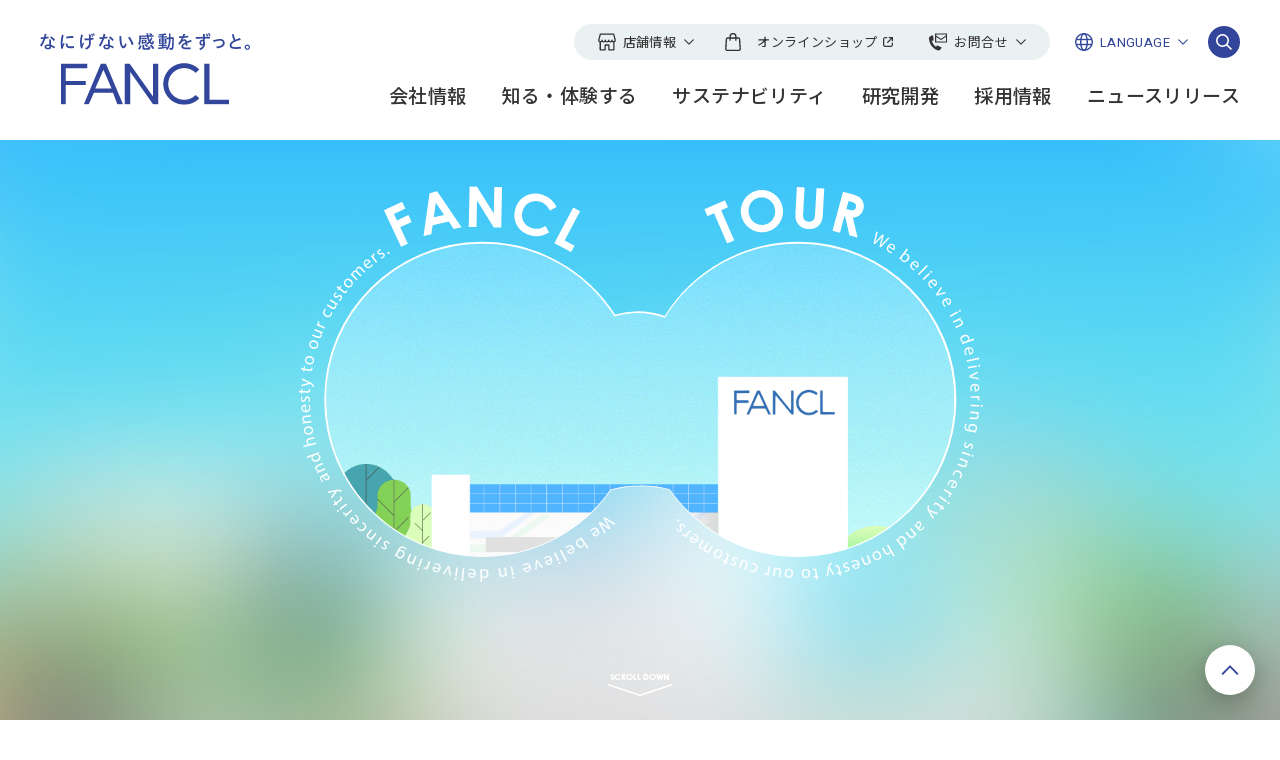

--- FILE ---
content_type: text/html; charset=UTF-8
request_url: https://www.fancl.jp/factory/index.html
body_size: 10206
content:
<!DOCTYPE html>
<html lang="ja">

<head>
  <meta charset="UTF-8">
  <meta name="description" content="見学ツアーのご案内を紹介いたします。FANCL公式サイト - FANCL GROUP（ファンケルグループ）の知る・体験する、見学ツアーのご案内をご覧頂けます。">
  <meta name="keywords" content="知る・体験する,株主,ファンケル,FANCL,ファンケルグループ,FANCL GROUP,無添加">
  <meta name="format-detection" content="telephone=no, email=no, address=no">
  <meta name="viewport" content="width=device-width, initial-scale=1.0">
  <!-- OGP -->
  <meta property="og:site_name" content="FANCL" />
  <meta property="og:description" content="見学ツアーのご案内を紹介いたします。FANCL公式サイト - FANCL GROUP（ファンケルグループ）の知る・体験する、見学ツアーのご案内をご覧頂けます。">
  <meta property="og:title" content="見学ツアーのご案内 | 知る・体験する | FANCL ファンケル">

  <meta property="og:image" content="/common/img/ogimage.jpg">

  <link rel="icon" href="/icon/favicon.ico">
  <link rel="apple-touch-icon" href="/icon/icon.png">
  <title>見学ツアーのご案内 | 知る・体験する | FANCL ファンケル</title>
  <link rel="preconnect" href="https://fonts.gstatic.com">
  <link href="https://fonts.googleapis.com/css2?family=Heebo:wght@400;500;700&family=Noto+Sans+JP:wght@300;400;500;700&family=Noto+Sans+SC:wght@300;400;500;700&family=Noto+Sans+TC:wght@300;400;500;700&display=swap" rel="stylesheet">
  <link rel="stylesheet" href="/common/css/vendor/modaal.min.css">
  <link rel="stylesheet" href="/common/css/vendor/swiper.min.css">
  <link rel="stylesheet" href="/common/css/vendor/fancybox.min.css">
  <link rel="stylesheet" href="/common/css/all.css">
  
  <!--[if lt IE 9]><script src="/common/js/vendor/polyfill.js"></script><![endif]-->

  <!--cms_tag id=parts0103-->
<!-- Google Tag Manager -->
<script>(function(w,d,s,l,i){w[l]=w[l]||[];w[l].push({'gtm.start':
new Date().getTime(),event:'gtm.js'});var f=d.getElementsByTagName(s)[0],
j=d.createElement(s),dl=l!='dataLayer'?'&l='+l:'';j.async=true;j.src=
'https://www.googletagmanager.com/gtm.js?id='+i+dl;f.parentNode.insertBefore(j,f);
})(window,document,'script','dataLayer','GTM-5QP22BC6');</script>
<!-- End Google Tag Manager -->

<!-- Global site tag (gtag.js) - Google Analytics -->
<script async src="https://www.googletagmanager.com/gtag/js?id=UA-27833293-1"></script>
<script>
  window.dataLayer = window.dataLayer || [];
  function gtag(){dataLayer.push(arguments);}
  gtag('js', new Date());
  gtag('config', 'UA-27833293-1');
</script>

<!--SC code-->
<script language="JavaScript">
var _sc = _sc || {};
</script>
<!--/SC code-->
  <!--/cms_tag-->
<!-- #Editable area Style -->
<link rel="stylesheet" href="/factory/css/common.css">
<link rel="stylesheet" href="/factory/css/index.css">
</head>
<body itemscope="itemscope" itemtype="http://schema.org/WebPage">
<div class="layout-container theme-manufacture" id="return-top">
<!--cms_tag id=parts1001-->
  <header class="layout-header js-preload">
    <div class="layout-header_inner">
      <h1 class="layout-header_logo" itemscope="itemscope" itemtype="http://schema.org/Organization">
        <a href="/">
          <img src="/common/img/layout/logo.svg" alt="何気ない感動をずっと。FANCL">
        </a>
      </h1>
      <div class="drawer-handle">
        <span></span>
        <span></span>
        <span></span>
      </div>
      <div class="global-nav-wrapper">
        <div class="global-nav-wrapper_scroller">
          <nav class="global-nav js-nav">
            <ul>
              <li>
                <a href="/about/" class="js-nav-dorpdown">会社情報</a>
                <div class="global-nav_wrapper">
                  <div class="global-nav_wrapper_inner">
                    <p class="global-nav_wrapper_inner_title"><a href="/about/"><span>会社情報 トップ</span></a></p>
                    <ul>
                      <li><a href="/about/outline/">会社概要</a></li>
                      <li><a href="/about/philosophy/">ファンケルグループの理念</a></li>
                      <li><a href="/about/message/">創業者メッセージ</a></li>
                      <li><a href="/about/topmessage/">社長メッセージ</a></li>
                      <li><a href="/about/leadership/">役員一覧</a></li>
                      <li><a href="/about/business/">事業紹介</a></li>
                      <li><a href="/about/global/">グローバル展開</a></li>
                      <li><a href="/about/group/">グループ会社一覧</a></li>
                      <li><a href="/about/history/">沿革</a></li>
                      <li><a href="/ir/public_notices/">電子公告・決算公告</a></li>
                      <li><a href="/ir/">IR情報</a></li>
                    </ul>
                  </div>
                </div>
              </li>
              <li>
                <a href="/entertainment/" class="js-nav-dorpdown">知る・体験する</a>
                <div class="global-nav_wrapper">
                  <div class="global-nav_wrapper_inner">
                    <p class="global-nav_wrapper_inner_title"><a href="/entertainment/"><span>知る・体験する<br class="pc-only">トップ</span></a></p>
                    <ul>
                      <li><a href="/five-visions/" target="_blank">ファンケルが大切にする、5つの想い</a></li>
                      <li><a href="/menopause/" target="_blank">ファンケル <br class="pc-only">メノポーズアクション</a></li>
                      <li><a href="https://nagomi.fancl.co.jp/" target="_blank">Nagomi time<br class="pc-only">＜アピアランスケア＞</a></li>
                      <li><a href="/safety/">サプリメントの品質と<br class="pc-only">安全性保証体制</a></li>
                      <li><a href="/sokochan/">FANCLそこまでやります<br class="pc-only">チャンネル</a></li>
                      <li><a href="/manufacture/">製造のこだわり</a></li>
                      <li><a href="/factory/">見学ツアーのご案内</a></li>
                      <li><a href="https://fancl-kanagawa-sdgs.jp/" target="_blank">ファンケル SDGs講座</a></li>
                      <li><a href="/media/">CMギャラリー</a></li>
                    </ul>
                  </div>
                </div>
              </li>
              <li>
                <a href="/sustainable/" class="js-nav-dorpdown">サステナビリティ</a>
                <div class="global-nav_wrapper">
                  <div class="global-nav_wrapper_inner">
                    <p class="global-nav_wrapper_inner_title"><a href="/sustainable/"><span>サステナビリティ<br class="pc-only">トップ</span></a></p>
                    <ul>
                      <li><a href="/sustainable/guideline/">サステナビリティ方針</a></li>
                      <li><a href="/sustainable/environment/">豊かな地球環境</a></li>
                      <li><a href="/sustainable/beauty_health/">健やかな暮らし</a></li>
                      <li><a href="/sustainable/society/">誰もが輝く社会</a></li>
                      <li><a href="/sustainable/governance/">コンプライアンスとリスクマネジメント</a></li>
                      <li><a href="/sustainable/quality/">高品質な製品づくりと安定供給</a></li>
                      <li><a href="/sustainable/human_resources/">多様な人材とともに未来をつくる</a></li>
                      <li><a href="/sustainable/procurement/">お取引先様との共存共栄</a></li>
                      <li><a href="/sustainable/commendation/">外部からの評価・表彰</a></li>
                      <li><a href="/sustainable/topics/">サステナビリティ<br class="pc-only">トピックス</a></li>
                    </ul>
                  </div>
                </div>
              </li>
              <li>
                <a href="/laboratory/" class="js-nav-dorpdown">研究開発</a>
                <div class="global-nav_wrapper">
                  <div class="global-nav_wrapper_inner">
                    <p class="global-nav_wrapper_inner_title"><a href="/laboratory/"><span>研究開発 トップ</span></a></p>
                    <ul>
                      <li><a href="/laboratory/vision/">研究理念</a></li>
                      <li><a href="/laboratory/lab/">研究所紹介</a></li>
                      <li><a href="/laboratory/rdstory/">研究開発ストーリー</a></li>
                      <li><a href="/laboratory/report/">研究開発レポート</a></li>
                      <li><a href="/laboratory/aging/">FANCL 老化研究</a></li>
                      <li><a href="/laboratory/seminar_event/">研究技術セミナー</a></li>
                      <li><a href="/laboratory/report/news/">ニュースリリース</a></li>
                      <li><a href="/laboratory/publication/">論文・学会発表</a></li>
                      <li><a href="/sustainable/quality/intellectual/patent/">特許</a></li>
                      <li><a href="/laboratory/history/">沿革</a></li>
                    </ul>
                  </div>
                </div>
              </li>
              <li>
                <a href="/recruit/">採用情報</a>
              </li>
              <li>
                <a href="/news/">ニュースリリース</a>
              </li>
            </ul>
          </nav>
          <div class="global-helper">
            <ul class="global-helper_link">
              <li>
                <a class="pc-only m-icon has-shop has-dropdown opt-pc-dropdown"><span>店舗情報</span></a>
                <div class="global-helper_link_inner">
                  <ul>
                    <li><a href="/shop/" class="global-helper_link_icon m-icon has-shop">ファンケルの店舗</a></li>
                    <li><a href="/distributionstore/" class="global-helper_link_icon m-icon has-other-shop">直営店舗以外でのお取扱い</a></li>
                    <li><a href="/ginza-square/index.html" target="_blank" class="global-helper_link_icon m-icon has-building has-blank opt-black">ファンケル銀座スクエア</a></li>
                  </ul>
                </div>
              </li>
              <li><a href="https://www.fancl.co.jp/" target="_blank" class="global-helper_link_icon m-icon has-bag has-blank opt-black"><span>オンラインショップ</span></a></li>
              <li><a class="pc-only m-icon has-smile has-dropdown opt-pc-dropdown"><span>お問合せ</span></a>
                <div class="global-helper_link_inner">
                  <ul>
                    <li><a href="/contact/" class="global-helper_link_icon m-icon has-general">一般のお客様<span class="sp-only">お問合せ</span></a></li>
                    <li><a href="/sustainable/procurement/guideline/" class="global-helper_link_icon m-icon has-corporation">法人・お取引先様<span class="sp-only">お問合せ</span></a></li>
                  </ul>
                </div>
              </li>
            </ul>
            <div class="global-helper_search">
              <div class="global-helper_search_btn js-search-btn"></div>
              <div class="global-helper_search_input">
                <form action="/search" method="get">
                  <input type="text" name="query" placeholder="サイト内検索">
                  <button type="submit"></button>
                </form>
              </div>
            </div><!-- /.global-helper_search -->
            <div class="global-helper_language">
              <div class="global-helper_language_text">
                <p class="m-icon has-network has-dropdown opt-blue"><span>LANGUAGE</span></p>
                <div class="global-helper_language_inner">
                  <ul>
                    <li><a class="is-current">日本語</a></li>
                    <li><a href="/en/" target="_blank">English</a></li>
                    <li><a href="/cn/" target="_blank">簡体</a></li>
                    <li><a href="/tw/" target="_blank">繁体</a></li>
                  </ul>
                </div>
              </div><!-- /.global-helper_language_text -->
            </div><!-- /.global-helper_language -->
          </div><!-- /.global-helper -->
        </div><!-- /.global-nav-wrapper_scroller -->
      </div><!-- /.global-nav-wrapper -->
    </div><!-- /.layout-header_inner -->
  </header><!-- /.layout-header -->
<!--/cms_tag-->
   <main class="layout-content theme-top">
    <div class="breadcrumbs">
      <ol itemscope="" itemtype="https://schema.org/BreadcrumbList">
        <li itemprop="itemListElement" itemscope="" itemtype="https://schema.org/ListItem">
          <a itemtype="https://schema.org/Thing" itemprop="item" href="/">
            <span itemprop="name">TOP</span>
          </a>
          <meta itemprop="position" content="1">
        </li>
        <li itemprop="itemListElement" itemscope="" itemtype="https://schema.org/ListItem">
          <a itemtype="https://schema.org/Thing" itemprop="item" href="/entertainment/">
            <span itemprop="name">知る・体験する</span>
          </a>
          <meta itemprop="position" content="2">
        </li>
        <li itemprop="itemListElement" itemscope="" itemtype="https://schema.org/ListItem">
          <span itemprop="name">見学ツアーのご案内</span>
          <meta itemprop="position" content="3">
        </li>
      </ol>
    </div>
    <header class="factory-page-title js-factory-scope js-variable-move-el">
      <h1>
        <picture>
          <source media="(max-width: 767px)" srcset="/factory/img/index_main-text_img-sp.svg">
          <img src="/factory/img/index_main-text_img.svg" alt="FANCL TOUR We believe in delivering sincerity and honesty to our customers">
        </picture>
      </h1>
      <span class="factory-page-title_bg js-factory-scope-bg">
        <picture>
          <source media="(max-width: 767px)" srcset="/factory/img/index_main-border_bg-sp.svg">
          <img src="/factory/img/index_main-border_bg.svg" alt="" class="">
        </picture>
      </span>
    </header>
    <div class="layout-main-content">
      <section class="factory-tour js-move-el">
        <div class="factory-tour_lead js-factory-tour">
          <div class="factory-tour_lead_container js-factory-tour-container">
            <div class="factory-tour_wrapper detail-wrapper">
              <h2 class="factory-tour_lead_title js-factory-opacity fn-factory-tour-opacity">
                <img src="/factory/img/index_tour-title_img.png" alt="FANCL TOUR 見学ツアーのご案内">
              </h2>
              <div class="factory-tour_lead_text js-factory-opacity fn-factory-tour-opacity">
                <p>
                  製品が生まれるところから、<br class="sp-only">お客様の手に届いたあとまで、<br>
                  そのすべてに、ファンケル独自のこだわりが詰まっています。<br>
                  それは、お客様に安心をお届けし、<br>
                  お喜びいただきたいという想いがあるから。<br>
                  全ての工程に自信を持つファンケルでは、<br class="sp-only">各施設の見学ツアーを実施しています。<br>
                  普段は見られない特別な現場を体感してみませんか。
                </p>
              </div>
              <div class="factory-tour_icons factory-tour_cosmetics js-factory-opacity fn-factory-tour-opacity"><img src="/factory/img/index_tour-cosmetics_img.png" alt="cosmetics"></div>
              <div class="factory-tour_icons factory-tour_microscope js-factory-opacity fn-factory-tour-opacity is-delay1"><img src="/factory/img/index_tour-microscope_img.png" alt="microscope"></div>
              <div class="factory-tour_icons factory-tour_rice js-factory-opacity fn-factory-tour-opacity is-delay2"><img src="/factory/img/index_tour-rice_img.png" alt="rice"></div>
              <div class="factory-tour_icons factory-tour_supplement js-factory-opacity fn-factory-tour-opacity is-delay3"><img src="/factory/img/index_tour-supplement_img.png" alt="supplement"></div>
              <div class="factory-tour_icons factory-tour_bascket js-factory-opacity fn-factory-tour-opacity is-delay4"><img src="/factory/img/index_tour-bascket_img.png" alt="bascket"></div>
            </div>
            <div class="factory-tour_cloud is-item01 js-factory-cloud fn-factory-tour-opacity"></div>
            <div class="factory-tour_cloud is-item02 js-factory-cloud fn-factory-tour-opacity"></div>
            <div class="factory-tour_cloud is-item03 js-factory-cloud fn-factory-tour-opacity"></div>
            <div class="factory-tour_airplane js-factory-opacity fn-factory-tour-opacity"></div>
            <div class="factory-tour_sun js-factory-sun"></div>
            <div class="factory-tour_bg js-factory-tour-bg">
              <div class="factory-tour_human js-factory-opacity fn-factory-tour-opacity"></div>
              <div class="factory-tour_farmer js-factory-opacity fn-factory-tour-opacity"></div>
              <div class="factory-tour_line js-factory-opacity fn-factory-tour-opacity"></div>
              <picture>
                <source media="(max-width: 767px)" srcset="/factory/img/index_tour_bg-sp.png">
                <source media="(max-width: 1025px)" srcset="/factory/img/index_tour_bg-tab.png">
                <img src="/factory/img/index_tour_bg.png" alt="" loading="lazy">
              </picture>
            </div>
          </div>
        </div><!-- /.factory-tour_lead -->
        <p class="factory-information js-fadeout-anchor"><a href="#anchor-infomation">お知らせ</a></p>
        <div class="factory-tour_scope">
          <div class="factory-tour_scope_lead">
            <h2 class="factory-tour_scope_lead_title">まずは、<br class="sp-only">各施設の隠された秘密を覗いてみよう！</h2>
            <p class="pc-only">カーソルを合わせると、秘密がチラッと見え隠れ。<br>さらに枠をクリックして、詳しい情報を見てみよう！</p>
            <p class="sp-only">詳しい情報を見てみよう！</p>
          </div>
          <ul class="factory-tour_scope_list">
            <li class="factory-tour_scope_list_box01 js-scope"><a href="#scope01" class="js-modal"><i class="factory-tour_circle js-scope-circle"><i></i></i><span>手術室以上、<br>キレイな部屋？</span></a></li>
            <li class="factory-tour_scope_list_box02 js-scope"><a href="#scope02" class="js-modal"><i class="factory-tour_circle js-scope-circle"><i></i></i><span>「1トンの力」で生み出すものって？</span></a></li>
            <li class="factory-tour_scope_list_box03 js-scope"><a href="#scope03" class="js-modal"><i class="factory-tour_circle js-scope-circle"><i></i></i><span>いっぱい走る！？工場一の人気者</span></a></li>
            <li class="factory-tour_scope_list_box04 js-scope"><a href="#scope04" class="js-modal"><i class="factory-tour_circle js-scope-circle"><i></i></i><span>働くキリンを<br>探せ！</span></a></li>
            <li class="factory-tour_scope_list_box05 js-scope"><a href="#scope05" class="js-modal"><i class="factory-tour_circle js-scope-circle"><i></i></i><span>FANCLが、手タレ募集中！！</span></a></li>
            <li class="factory-tour_scope_list_box06 js-scope"><a href="#scope06" class="js-modal"><i class="factory-tour_circle js-scope-circle"><i></i></i><span>どこにある？研究所の見えないカーテン</span></a></li>
            <li class="factory-tour_scope_list_box07 js-scope"><a href="#scope07" class="js-modal"><i class="factory-tour_circle js-scope-circle"><i></i></i><span>最先端ロボは、ジェントルマン！</span></a></li>
            <li class="factory-tour_scope_list_box08 js-scope"><a href="#scope08" class="js-modal"><i class="factory-tour_circle js-scope-circle"><i></i></i><span>毎日行われている、「モグラ叩き」大会！</span></a></li>
            <li class="factory-tour_scope_list_box09 js-scope"><a href="#scope09" class="js-modal"><i class="factory-tour_circle js-scope-circle"><i></i></i><span>オフィスの中に、そんなお店が！？</span></a></li>
          </ul>
        </div><!-- /.factory-tour_scope -->
        <div class="m-modal-box js-modal-box theme-black" id="scope01">
          <div class="m-modal-box_wrapper">
            <div class="m-modal-box_inner">
              <div class="m-modal-box_close js-modal-close"></div>
              <div class="factory-tour_scope-modal">
                <figure><img src="/factory/img/index_tour-scope_img01.png" alt=""></figure>
                <div class="factory-tour_scope-modal_text">
                  <span class="factory-tour_scope-modal_tag">千葉工場</span>
                  <h3 class="factory-tour_scope-modal_title">手術室以上、キレイな部屋？</h3>
                  <p>
                    ファンケルでは「Class100」レベルのクリーンブースで化粧品の製造を行っています。「Class○○」とはクリーンルームの清浄度を表す指標で、数字が小さくなるほど高い清浄空間を表します。一般的に手術室の清浄度はClass1000～100000。ファンケルでは手術室よりキレイで、医薬品の製造が可能なレベルの空間で、安心・安全な製品づくりにこだわっています。
                  </p>
                  <p class="factory-tour_scope-modal_btn"><a href="/factory/chiba/">見学詳細をみる</a></p>
                </div>
              </div><!-- /.factory-tour_scope-modal -->
            </div>
            <div class="m-modal-box_btn js-modal-close m-button opt-close"><a>閉じる</a></div>
          </div>
        </div><!-- #scope01 -->
        <div class="m-modal-box js-modal-box theme-black" id="scope02">
          <div class="m-modal-box_wrapper">
            <div class="m-modal-box_inner">
              <div class="m-modal-box_close js-modal-close"></div>
              <div class="factory-tour_scope-modal">
                <figure><img src="/factory/img/index_tour-scope_img02.png" alt=""></figure>
                <div class="factory-tour_scope-modal_text">
                  <span class="factory-tour_scope-modal_tag">三島工場</span>
                  <h3 class="factory-tour_scope-modal_title">「1トンの力」で生み出すものって？</h3>
                  <p>
                    サプリメントは粉状の原料を固めて作られます。一粒サイズの臼に入った粉を杵でギュッと押し固めて作られるのですが、その力はなんと約1トン！特殊な機械を使ってしっかり固めつつ、体内で溶けて吸収されやすく、飲みやすい形状に作られています。
                  </p>
                  <p class="factory-tour_scope-modal_btn"><a href="/factory/mishima/">見学詳細をみる</a></p>
                </div>
              </div><!-- /.factory-tour_scope-modal -->
            </div>
            <div class="m-modal-box_btn js-modal-close m-button opt-close"><a>閉じる</a></div>
          </div>
        </div><!-- #scope02 -->
        <div class="m-modal-box js-modal-box theme-black" id="scope03">
          <div class="m-modal-box_wrapper">
            <div class="m-modal-box_inner">
              <div class="m-modal-box_close js-modal-close"></div>
              <div class="factory-tour_scope-modal">
                <figure><img src="/factory/img/index_tour-scope_img03.png" alt=""></figure>
                <div class="factory-tour_scope-modal_text">
                  <span class="factory-tour_scope-modal_tag">滋賀工場</span>
                  <h3 class="factory-tour_scope-modal_title">いっぱい走る！？工場一の人気者</h3>
                  <p>
                    工場一番の人気を集めるのは、無人搬送車（AGV）。コンピュータ指示によって、自動倉庫から製造現場まで原材料、製品を無人で運搬してくれます。製造現場から倉庫までの約100メートルを3台の搬送車が1日90往復も運搬。省人化にも貢献してくれる頼れる車です。
                  </p>
                  <p class="factory-tour_scope-modal_btn"><a href="/factory/shiga/">見学詳細をみる</a></p>
                </div>
              </div><!-- /.factory-tour_scope-modal -->
            </div>
            <div class="m-modal-box_btn js-modal-close m-button opt-close"><a>閉じる</a></div>
          </div>
        </div><!-- #scope03 -->
        <div class="m-modal-box js-modal-box theme-black" id="scope04">
          <div class="m-modal-box_wrapper">
            <div class="m-modal-box_inner">
              <div class="m-modal-box_close js-modal-close"></div>
              <div class="factory-tour_scope-modal">
                <figure><img src="/factory/img/index_tour-scope_img04.png" alt=""></figure>
                <div class="factory-tour_scope-modal_text">
                  <span class="factory-tour_scope-modal_tag">長野工場</span>
                  <h3 class="factory-tour_scope-modal_title">働くキリンを探せ！</h3>
                  <p>
                    発芽米製造工程の最後では、キリンをデザインした箱積み機械が活躍しています。工場見学に訪れた子どもたちに喜んでもらいたいという思いから、ファンケルの社員が制作したものです！特に育ち盛りの子どもたちに発芽米を食べてもらいたい、という思いが込められています。
                  </p>
                  <p class="factory-tour_scope-modal_btn"><a href="/factory/nagano/">見学詳細をみる</a></p>
                </div>
              </div><!-- /.factory-tour_scope-modal -->
            </div>
            <div class="m-modal-box_btn js-modal-close m-button opt-close"><a>閉じる</a></div>
          </div>
        </div><!-- #scope04 -->
        <div class="m-modal-box js-modal-box theme-black" id="scope05">
          <div class="m-modal-box_wrapper">
            <div class="m-modal-box_inner">
              <div class="m-modal-box_close js-modal-close"></div>
              <div class="factory-tour_scope-modal">
                <figure><img src="/factory/img/index_tour-scope_img05.png" alt=""></figure>
                <div class="factory-tour_scope-modal_text">
                  <span class="factory-tour_scope-modal_tag">ファンケル ヒストリーミュージアム</span>
                  <h3 class="factory-tour_scope-modal_title">FANCLが、手タレ募集中！！</h3>
                  <p>ミュージアムでは、ある商品のチラシをイメージしたパネルを使って、自分が手タレになったつもりで写真撮影ができます。ある商品とは、当社の初代無添加化粧品です。注射液のバイアル瓶を化粧品容器として使用することで、腐る前に使い切れる=無添加を叶えた画期的商品。この商品の小瓶は、実際に開けることもでき、当時の製品作りへのこだわりを、手に取ってご体験いただけます。</p>
                  <p class="factory-tour_scope-modal_btn"><a href="/factory/history/">見学詳細をみる</a></p>
                </div>
              </div><!-- /.factory-tour_scope-modal -->
            </div>
            <div class="m-modal-box_btn js-modal-close m-button opt-close"><a>閉じる</a></div>
          </div>
        </div><!-- #scope05 -->
        <div class="m-modal-box js-modal-box theme-black" id="scope06">
          <div class="m-modal-box_wrapper">
            <div class="m-modal-box_inner">
              <div class="m-modal-box_close js-modal-close"></div>
              <div class="factory-tour_scope-modal">
                <figure><img src="/factory/img/index_tour-scope_img06.png" alt=""></figure>
                <div class="factory-tour_scope-modal_text">
                  <span class="factory-tour_scope-modal_tag">総合研究所</span>
                  <h3 class="factory-tour_scope-modal_title">どこにある？<br class="only-pc">研究所の見えないカーテン</h3>
                  <p>研究所の建物中央部分の吹き抜けには、空気のカーテンが敷かれています。これは空調を効率的にして適温を保つため。吹き抜け構造は暖かい空気が上階に滞留しがちですが、エアカーテンによって各階の居室、実験室は快適に保たれています。オープンな空間で、コミュニケーション面でも風通しの良い、開かれた研究室の醸成を目指しています。</p>
                  <p class="factory-tour_scope-modal_btn"><a href="/factory/labo/">見学詳細をみる</a></p>
                </div>
              </div><!-- /.factory-tour_scope-modal -->
            </div>
            <div class="m-modal-box_btn js-modal-close m-button opt-close"><a>閉じる</a></div>
          </div>
        </div><!-- #scope06 -->
        <div class="m-modal-box js-modal-box theme-black" id="scope07">
          <div class="m-modal-box_wrapper">
            <div class="m-modal-box_inner">
              <div class="m-modal-box_close js-modal-close"></div>
              <div class="factory-tour_scope-modal">
                <figure><img src="/factory/img/index_tour-scope_img07.png" alt=""></figure>
                <div class="factory-tour_scope-modal_text">
                  <span class="factory-tour_scope-modal_tag">関西物流センター</span>
                  <h3 class="factory-tour_scope-modal_title">最先端ロボは、ジェントルマン？</h3>
                  <p>商品のピッキング作業行う最新のロボット。ロボットのハンド部分で、エアーにより商品を吸着して持ち上げる仕組みです。ハンドチェンジをおこなって商品をピッキングします。また、取った商品をバケットに置くときには、ゆっくりと倒してそっと置くことで、途中で商品が倒れないように配慮。人の真心がこもった手作業と同じくらいに、丁寧に商品を扱えるロボットです。</p>
                  <p class="factory-tour_scope-modal_btn"><a href="/factory/logistics_w/">見学詳細をみる</a></p>
                </div>
              </div><!-- /.factory-tour_scope-modal -->
            </div>
            <div class="m-modal-box_btn js-modal-close m-button opt-close"><a>閉じる</a></div>
          </div>
        </div><!-- #scope07 -->
        <div class="m-modal-box js-modal-box theme-black" id="scope08">
          <div class="m-modal-box_wrapper">
            <div class="m-modal-box_inner">
              <div class="m-modal-box_close js-modal-close"></div>
              <div class="factory-tour_scope-modal">
                <figure><img src="/factory/img/index_tour-scope_img08.png" alt=""></figure>
                <div class="factory-tour_scope-modal_text">
                  <span class="factory-tour_scope-modal_tag">関東物流センター</span>
                  <h3 class="factory-tour_scope-modal_title">毎日行われている、「モグラ叩き」大会！</h3>
                  <p>それは通信販売のピッキング作業のこと。流れて来るコンテナの中に、ランプが光った棚の商品を取って入れる作業ですが、あちこちで光るランプを押しては取り、押しては取り、という作業が、まるで「モグラ叩き」のように見えることからそう呼ばれています。スピーディーな作業で、当日出荷を実現しています。</p>
                  <p class="factory-tour_scope-modal_btn"><a href="/factory/logistics/">見学詳細をみる</a></p>
                </div>
              </div><!-- /.factory-tour_scope-modal -->
            </div>
            <div class="m-modal-box_btn js-modal-close m-button opt-close"><a>閉じる</a></div>
          </div>
        </div><!-- #scope08 -->
        <div class="m-modal-box js-modal-box theme-black" id="scope09">
          <div class="m-modal-box_wrapper">
            <div class="m-modal-box_inner">
              <div class="m-modal-box_close js-modal-close"></div>
              <div class="factory-tour_scope-modal">
                <figure><img src="/factory/img/index_tour-scope_img09.png" alt=""></figure>
                <div class="factory-tour_scope-modal_text">
                  <span class="factory-tour_scope-modal_tag">ファンケルスマイル</span>
                  <h3 class="factory-tour_scope-modal_title">オフィスの中に、そんなお店が！？</h3>
                  <p>障がいのある従業員の笑顔と社会的自立を目指すファンケルスマイル。中にはお菓子を製造販売する仕事があります。ファンケルの研究員が考案したレシピによるお菓子作りが行われ、販売されています。この新たな取り組みを通じて、障がい者雇用の拡大を目指し、ファンケルグループのダイバーシティを推進します。</p>
                  <p class="factory-tour_scope-modal_btn"><a href="/factory/smile/">見学詳細をみる</a></p>
                </div>
              </div><!-- /.factory-tour_scope-modal -->
            </div>
            <div class="m-modal-box_btn js-modal-close m-button opt-close"><a>閉じる</a></div>
          </div>
        </div><!-- #scope09 -->
      </section><!-- /.factory-tour -->
      <section class="factory-search section js-tab-sort">
        <div class="detail-wrapper">
          <h2 class="factory-search_title">
            <span>ここで体感！ファンケル<strong>「製販一貫」</strong>の現場</span>
            見学施設はこちら
          </h2>
          <ul class="factory-search_tab">
            <li class="js-tab-sort_link is-active" data-cat="all">
              <figure><img src="/factory/img/index_tab-all_img.png" alt="all"></figure>
              <span>すべて</span>
            </li>
            <li class="js-tab-sort_link" data-cat="labo">
              <figure><img src="/factory/img/index_tab-labo_img.png" alt="labo"></figure>
              <span>研究所</span>
            </li>
            <li class="js-tab-sort_link" data-cat="factory">
              <figure><img src="/factory/img/index_tab-factory_img.png" alt="factory"></figure>
              <span>工　場</span>
            </li>
            <li class="js-tab-sort_link" data-cat="logistics">
              <figure><img src="/factory/img/index_tab-logistics_img.png" alt="logistics"></figure>
              <span>物　流</span>
            </li>
            <li class="js-tab-sort_link" data-cat="sale">
              <figure><img src="/factory/img/index_tab-sale_img.png" alt="sale"></figure>
              <span>店　舗</span>
            </li>
            <li class="js-tab-sort_link" data-cat="others">
              <figure><img src="/factory/img/index_tab-others_img.png" alt="others"></figure>
              <span>その他</span>
            </li>
          </ul>
          <div class="js-tab-sort_content">
            <ul class="factory-search_list">
              <li class="js-tab-sort_item factory">
                <a href="/factory/chiba/">
                  <div class="factory-search_list_title">
                    <figure class="factory-search_list_img">
                      <picture>
                        <source media="(max-width: 767px)" srcset="/factory/img/index-factory-list_img01-sp.jpg">
                        <img src="/factory/img/index-factory-list_img01.jpg" alt="">
                      </picture>
                    </figure>
                    <div class="factory-search_list_title_inner">
                      <h3 class="js-equal-heights">
                        <span>関東地方</span>
                        千葉工場
                      </h3>
                      <p class="js-equal-heights">清潔を追究した、安心・安全の製造ライン。</p>
                      <div class="factory-search_list_icons">
                        <span class="factory-search_list_cosmetics">化粧品</span>
                        <span class="factory-search_list_supplement">サプリメント</span>
                      </div>
                    </div>
                  </div><!-- /.factory-search_list_title -->
                  <div class="factory-search_list_box">
                    <div class="factory-search_list_detail">
                      <dl>
                        <div>
                          <dt>オンライン見学</dt>
                          <dd>所要時間　約60分</dd>
                        </div>
                        <div>
                          <dt>現地見学</dt>
                          <dd>所要時間　約60分〜90分</dd>
                        </div>
                      </dl>
                      <span class="factory-search_list_btn">見学詳細をみる</span>
                    </div>
                  </div>
                </a>
              </li>
              <li class="js-tab-sort_item factory">
                <a href="/factory/mishima/">
                  <div class="factory-search_list_title">
                    <figure class="factory-search_list_img">
                      <picture>
                        <source media="(max-width: 767px)" srcset="/factory/img/index-factory-list_img04-sp.jpg">
                        <img src="/factory/img/index-factory-list_img04.jpg" alt="">
                      </picture>
                    </figure>
                    <div class="factory-search_list_title_inner">
                      <h3 class="js-equal-heights">
                        <span>東海地方</span>
                        三島工場
                      </h3>
                      <p class="js-equal-heights">高品質なサプリメント製造の裏側。</p>
                      <div class="factory-search_list_icons">
                        <span class="factory-search_list_supplement">サプリメント</span>
                      </div>
                    </div>
                  </div><!-- /.factory-search_list_title -->
                  <div class="factory-search_list_box">
                    <div class="factory-search_list_detail">
                      <dl>
                        <div>
                          <dt>オンライン見学</dt>
                          <dd>所要時間　約60分</dd>
                        </div>
                        <div>
                          <dt>現地見学</dt>
                          <dd>所要時間　約60分</dd>
                        </div>
                      </dl>
                      <span class="factory-search_list_btn">見学詳細をみる</span>
                    </div>
                  </div>
                </a>
              </li>
              <li class="js-tab-sort_item factory">
                <a href="/factory/shiga/">
                  <div class="factory-search_list_title">
                    <figure class="factory-search_list_img">
                      <picture>
                        <source media="(max-width: 767px)" srcset="/factory/img/index-factory-list_img02-sp.jpg">
                        <img src="/factory/img/index-factory-list_img02.jpg" alt="">
                      </picture>
                    </figure>
                    <div class="factory-search_list_title_inner">
                      <h3 class="js-equal-heights">
                        <span>近畿地方</span>
                        滋賀工場
                      </h3>
                      <p class="js-equal-heights">人にやさしい製品は、環境にやさしい工場から。</p>
                      <div class="factory-search_list_icons">
                        <span class="factory-search_list_cosmetics">化粧品</span>
                      </div>
                    </div>
                  </div><!-- /.factory-search_list_title -->
                  <div class="factory-search_list_box">
                    <div class="factory-search_list_detail">
                      <dl>
                        <div>
                          <dt>現地見学</dt>
                          <dd>所要時間　約75分</dd>
                        </div>
                      </dl>
                      <span class="factory-search_list_btn">見学詳細をみる</span>
                    </div>
                  </div>
                </a>
              </li>
              <li class="js-tab-sort_item factory">
                <a href="/factory/nagano/">
                  <div class="factory-search_list_title">
                    <figure class="factory-search_list_img">
                      <picture>
                        <source media="(max-width: 767px)" srcset="/factory/img/index-factory-list_img03-sp.jpg">
                        <img src="/factory/img/index-factory-list_img03.jpg" alt="">
                      </picture>
                    </figure>
                    <div class="factory-search_list_title_inner">
                      <h3 class="js-equal-heights">
                        <span>甲信越地方</span>
                        長野工場
                      </h3>
                      <p class="js-equal-heights">国内最大規模の発芽米工場で学ぶ、美味しさのヒミツ。</p>
                      <div class="factory-search_list_icons">
                        <span class="factory-search_list_germinated-rice">発芽米</span>
                      </div>
                    </div>
                  </div><!-- /.factory-search_list_title -->
                  <div class="factory-search_list_box">
                    <div class="factory-search_list_detail">
                      <dl>
                        <div>
                          <dt>現地見学</dt>
                          <dd>所要時間　約60分</dd>
                        </div>
                      </dl>
                      <span class="factory-search_list_btn">見学詳細をみる</span>
                    </div>
                  </div>
                </a>
              </li>
              <li class="js-tab-sort_item others">
                <a href="/factory/history/">
                  <div class="factory-search_list_title">
                    <figure class="factory-search_list_img">
                      <picture>
                        <source media="(max-width: 767px)" srcset="/factory/img/index-facility-list_img06-sp.jpg">
                        <img src="/factory/img/index-facility-list_img06.jpg" alt="">
                      </picture>
                    </figure>
                    <div class="factory-search_list_title_inner">
                      <h3 class="js-equal-heights">
                        <span>関東地方</span>
                        ファンケル ヒストリーミュージアム
                      </h3>
                      <p class="js-equal-heights">歴史から進化を学び、そして遊べるミュージアム！</p>
                    </div>
                  </div><!-- /.factory-search_list_title -->
                  <div class="factory-search_list_box">
                    <div class="factory-search_list_detail">
                      <dl>
                        <div>
                          <dt>現地見学</dt>
                          <dd>所要時間　約70分</dd>
                        </div>
                      </dl>
                      <span class="factory-search_list_btn">見学詳細をみる</span>
                    </div>
                  </div>
                </a>
              </li>
              <li class="js-tab-sort_item labo">
                <a href="/factory/labo/">
                  <div class="factory-search_list_title">
                    <figure class="factory-search_list_img">
                      <picture>
                        <source media="(max-width: 767px)" srcset="/factory/img/index-facility-list_img01-sp.jpg">
                        <img src="/factory/img/index-facility-list_img01.jpg" alt="">
                      </picture>
                    </figure>
                    <div class="factory-search_list_title_inner">
                      <h3 class="js-equal-heights">
                        <span>関東地方</span>
                        ファンケル 総合研究所
                      </h3>
                      <p class="js-equal-heights">こだわりの製品が産声をあげる、開発現場。</p>
                    </div>
                  </div><!-- /.factory-search_list_title -->
                  <div class="factory-search_list_box">
                    <div class="factory-search_list_detail">
                      <dl>
                        <div>
                          <dt>現地見学</dt>
                          <dd>所要時間　約70分</dd>
                        </div>
                      </dl>
                      <span class="factory-search_list_btn">見学詳細をみる</span>
                    </div>
                  </div>
                </a>
              </li>
              <li class="js-tab-sort_item others">
                <a href="/factory/smile/">
                  <div class="factory-search_list_title">
                    <figure class="factory-search_list_img">
                      <picture>
                        <source media="(max-width: 767px)" srcset="/factory/img/index-facility-list_img04-sp.jpg">
                        <img src="/factory/img/index-facility-list_img04.jpg" alt="">
                      </picture>
                    </figure>
                    <div class="factory-search_list_title_inner">
                      <h3 class="js-equal-heights">
                        <span>関東地方</span>
                        ファンケルスマイル
                      </h3>
                      <p class="js-equal-heights">真剣な眼差し。障がいのある社員たちが働く現場。</p>
                    </div>
                  </div><!-- /.factory-search_list_title -->
                  <div class="factory-search_list_box">
                    <div class="factory-search_list_detail">
                      <dl>
                        <div>
                          <dt>現地見学</dt>
                          <dd>所要時間　約90分</dd>
                        </div>
                      </dl>
                      <span class="factory-search_list_btn">見学詳細をみる</span>
                    </div>
                  </div>
                </a>
              </li>
              <li class="js-tab-sort_item logistics">
                <a href="/factory/logistics/">
                  <div class="factory-search_list_title">
                    <figure class="factory-search_list_img">
                      <picture>
                        <source media="(max-width: 767px)" srcset="/factory/img/index-facility-list_img03-sp.jpg">
                        <img src="/factory/img/index-facility-list_img03.jpg" alt="">
                      </picture>
                    </figure>
                    <div class="factory-search_list_title_inner">
                      <h3 class="js-equal-heights">
                        <span>関東地方</span>
                        関東物流センター
                      </h3>
                      <p class="js-equal-heights">スピーディなのに正確・丁寧！鉄壁の物流システム。</p>
                    </div>
                  </div><!-- /.factory-search_list_title -->
                  <div class="factory-search_list_box">
                    <div class="factory-search_list_detail">
                      <dl>
                        <div>
                          <dt>現地見学</dt>
                          <dd>所要時間　約75分～90分</dd>
                        </div>
                      </dl>
                      <span class="factory-search_list_btn">見学詳細をみる</span>
                    </div>
                  </div>
                </a>
              </li>
              <li class="js-tab-sort_item logistics">
                <a href="/factory/logistics_w/">
                  <div class="factory-search_list_title">
                    <figure class="factory-search_list_img">
                      <picture>
                        <source media="(max-width: 767px)" srcset="/factory/img/index-facility-list_img05-sp.jpg">
                        <img src="/factory/img/index-facility-list_img05.jpg" alt="">
                      </picture>
                    </figure>
                    <div class="factory-search_list_title_inner">
                      <h3 class="js-equal-heights">
                        <span>近畿地方</span>
                        関西物流センター
                      </h3>
                      <p class="js-equal-heights">自慢の最新物流システムでは、ロボットが大活躍！</p>
                    </div>
                  </div><!-- /.factory-search_list_title -->
                  <div class="factory-search_list_box">
                    <div class="factory-search_list_detail">
                      <dl>
                        <div>
                          <dt>現地見学</dt>
                          <dd>所要時間　約60分</dd>
                        </div>
                      </dl>
                      <span class="factory-search_list_btn">見学詳細をみる</span>
                    </div>
                  </div>
                </a>
              </li>
              <li class="js-tab-sort_item sale">
                <a href="https://www.fancl.jp/ginza-square/guide/tour.html" target="_blank" rel="noopener">
                  <div class="factory-search_list_title">
                    <figure class="factory-search_list_img">
                      <picture>
                        <source media="(max-width: 767px)" srcset="/factory/img/index-facility-list_img02-sp.jpg">
                        <img src="/factory/img/index-facility-list_img02.jpg" alt="">
                      </picture>
                    </figure>
                    <div class="factory-search_list_title_inner">
                      <h3 class="js-equal-heights">
                        <span>関東地方</span>
                        ファンケル 銀座スクエア
                      </h3>
                      <p class="js-equal-heights">ファンケルの最先端が詰まった、美と健康の殿堂。</p>
                    </div>
                  </div><!-- /.factory-search_list_title -->
                  <div class="factory-search_list_box">
                    <div class="factory-search_list_detail">
                      <dl>
                        <div>
                          <dt>現地見学</dt>
                          <dd>所要時間　約60分</dd>
                        </div>
                      </dl>
                      <span class="factory-search_list_btn">見学詳細をみる</span>
                    </div>
                  </div>
                </a>
              </li>
            </ul>
          </div>
        </div>
      </section>
      <section class="section" id="anchor-infomation">
        <div class="detail-wrapper">
          <div class="section-title">
            <h2>お知らせ</h2>
          </div>
          <div class="m-news-list">
            <ul>
              <li>
                <div class="m-news-list_date">2023.12.01</div>
                <span>現在、お知らせはありません。</span>
              </li>
            </ul>
          </div>
        </div>
      </section>
    <!-- /.layout-main-content -->
    </div>
  <!-- /.layout-content -->
  </main>
<!--cms_tag id=parts1002-->
  <footer class="layout-footer">
    <div class="layout-footer_inner">
      <p class="layout-footer_return-top"><a href="#return-top">ページの上部に戻る</a></p>
      <div class="layout-footer_logo">
        <img src="/common/img/layout/logo-white.svg" alt="何気ない感動をずっと。FANCL">
      </div>
      <div class="layout-footer_sns">
        <ul>
          <li class="layout-footer_sns_icon01"><a href="https://twitter.com/FANCL_Official" target="_blank"><img src="/common/img/parts/icon_img_twitter.png" alt="Twitter" width="28"></a></li>
          <li class="layout-footer_sns_icon02"><a href="https://www.facebook.com/FANCL.Official" target="_blank"><img src="/common/img/parts/icon_img_facebook.png" alt="Facebook" width="28"></a></li>
          <li class="layout-footer_sns_icon03"><a href="https://www.instagram.com/fancl_official/" target="_blank"><img src="/common/img/parts/icon_img_instagram.png" alt="instagram" width="28"></a></li>
          <li class="layout-footer_sns_icon04"><a href="https://www.youtube.com/user/FANCLjapan" target="_blank"><img src="/common/img/parts/icon_img_youtube.png" alt="youtube" width="28"></a></li>
        </ul>
      </div>
      <div class="layout-footer_nav">
        <ul>
          <li><a href="/about/">会社情報</a></li>
          <li><a href="/entertainment/">知る・体験する</a></li>
          <li><a href="/sustainable/">サステナビリティ</a></li>
          <li><a href="/laboratory/">研究開発</a></li>
          <li><a href="/recruit/">採用情報</a></li>
          <li><a href="/news/">ニュースリリース</a></li>
        </ul>
      </div>
      <div class="layout-footer_subnav">
        <ul>
          <li><a href="/shop/">ファンケルの店舗</a></li>
          <li><a href="/distributionstore/">直営店舗以外でのお取扱い</a></li>
          <li><a href="/ginza-square/" target="_blank" class="m-icon has-blank opt-white">ファンケル銀座スクエア</a></li>
          <li class="layout-footer_subnav_border-left"><a href="https://www.fancl.co.jp/" target="_blank" class="m-icon has-blank opt-white">オンラインショップ</a></li>
          <li><a href="/contact/">お問合せ窓口</a></li>
        </ul>
      </div>
    </div>
    <div class="layout-footer_lower">
      <ul class="layout-footer_lower_link">
        <li><a href="/privacy/">個人情報保護方針</a></li>
        <li><a href="/privacy/mynumber/">マイナンバーおよび特定個人情報の取扱いに関する基本方針</a></li>
        <li><a href="/mediapolicy/">ソーシャルメディアポリシー</a></li>
      </ul>
      <ul class="layout-footer_lower_link">
        <li><a href="https://www.kirinholdings.com/jp/impact/csv_management/marketing_policy/" target="_blank" class="m-icon has-blank opt-white">マーケティングコミュニケーションポリシー</a></li>
        <li><a href="/sitemap/">サイトマップ</a></li>
      </ul><!-- .global-nav_helper_link -->
      <small class="layout-footer_copyright">Copyright&copy; FANCL CORPORATION All rights reserved.</small>
    </div>
  <!-- /.layout-footer -->
  </footer>
<!--/cms_tag-->
</div><!-- /.layout-container -->
<script src="https://cdnjs.cloudflare.com/ajax/libs/gsap/3.6.1/gsap.min.js"></script>
<script src="/common/js/vendor/libs.js"></script>
<script src="/common/js/vendor/modaal.min.js"></script>
<script src="/common/js/vendor/swiper.js"></script>
<script src="/common/js/vendor/fancybox.min.js"></script>
<script src="/common/js/all.min.js"></script>

<!--cms_tag id=parts0102-->
<!-- Google Tag Manager (noscript) -->
<noscript><iframe src="https://www.googletagmanager.com/ns.html?id=GTM-5QP22BC6"
height="0" width="0" style="display:none;visibility:hidden"></iframe></noscript>
<!-- End Google Tag Manager (noscript) -->

<!--SC code-->
<script type="text/javascript" src="/common/js/s_code_cp.js"></script>
<script type="text/javascript" src="/common/js/s_code_do.js"></script>
<!--/SC code-->
<!--/cms_tag-->
<!-- #Editable area script -->
</body>
</html>

--- FILE ---
content_type: text/css
request_url: https://www.fancl.jp/common/css/all.css
body_size: 33095
content:
@charset "UTF-8";
/* ==========================================================================
   Reset
   ========================================================================== */
/* Initialize
   ========================================================================== */
html,
body,
div,
span,
object,
iframe,
h1,
h2,
h3,
h4,
h5,
h6,
p,
blockquote,
pre,
a,
abbr,
address,
cite,
code,
del,
dfn,
em,
img,
ins,
kbd,
q,
s,
samp,
small,
strong,
sub,
sup,
var,
b,
u,
i,
dl,
dt,
dd,
ol,
ul,
li,
fieldset,
form,
label,
legend,
table,
caption,
tbody,
tfoot,
thead,
tr,
th,
td,
article,
aside,
canvas,
details,
embed,
figure,
figcaption,
footer,
header,
main,
menu,
nav,
output,
ruby,
section,
summary,
time,
mark,
audio,
video {
  margin: 0;
  padding: 0;
  border: 0;
  font-size: 100%;
  font: inherit;
  vertical-align: baseline;
}
/* Display
   ========================================================================== */
article,
aside,
details,
figcaption,
figure,
footer,
header,
main,
menu,
nav,
section {
  display: block;
}
.win,
.mac {
  overflow-y: scroll;
}
/* Fonts
   ========================================================================== */
html {
  font-size: .625em;
}
body {
  -webkit-text-size-adjust: 100%;
  letter-spacing: .04em;
  line-height: 1.9;
  color: #333333;
  background-color: #ffffff;
}
h1,
h2,
h3,
h4,
h5,
h6,
dt,
dd,
li,
caption,
col,
th,
td,
p,
address,
figcaption {
  font-size: 1.6em;
}
@media (max-width: 767px) {
  h1,
  h2,
  h3,
  h4,
  h5,
  h6,
  dt,
  dd,
  li,
  caption,
  col,
  th,
  td,
  p,
  address,
  figcaption {
    font-size: 1.5em;
  }
}
dd dt,
dd dd,
dd li,
dd p,
dd caption,
dd col,
dd th,
dd td,
dd figcaption,
li dt,
li dd,
li li,
li p,
li caption,
li col,
li th,
li td,
li figcaption,
th dt,
th dd,
th li,
th p,
th caption,
th col,
th th,
th td,
th figcaption,
td dt,
td dd,
td li,
td p,
td caption,
td col,
td th,
td td,
td figcaption {
  font-size: 1em;
}
sup,
sub {
  font-size: 0.7em;
}
body,
input,
textarea,
select {
  font-family: 'Heebo', 'Noto Sans JP', 'Noto Sans SC', 'Noto Sans TC', 'Noto Sans', "Yu Gothic Medium", "游ゴシック Medium", YuGothic, "游ゴシック体", "ヒラギノ角ゴ ProN W3", "Hiragino Kaku Gothic ProN", "メイリオ", Meiryo, "ＭＳ Ｐゴシック", sans-serif;
}
/* Link
   ========================================================================== */
a:link,
a:visited,
a:hover,
a:active {
  color: #32469b;
}
a:hover,
a:active {
  text-decoration: none;
}
/* Style
   ========================================================================== */
h1,
h2,
h3,
h4,
h5,
h6 {
  font-weight: 500;
}
table {
  border-collapse: collapse;
  border-spacing: 0;
}
caption {
  text-align: left;
}
th {
  font-weight: bold;
}
th,
td {
  vertical-align: top;
}
ol,
ul {
  list-style: none;
}
blockquote,
q {
  quotes: none;
}
blockquote:before,
blockquote:after,
q:before,
q:after {
  content: '';
  content: none;
}
address {
  font-style: normal;
  font-weight: normal;
}
img {
  vertical-align: top;
  -ms-interpolation-mode: bicubic;
}
object,
embed,
iframe {
  vertical-align: top;
  outline: none;
  max-width: 100%;
}
em,
strong {
  font-style: normal;
  font-weight: bold;
}
mark {
  color: inherit;
  background-color: inherit;
  font-weight: bold;
}
sup,
sub {
  position: relative;
  height: 0;
  line-height: 1;
  vertical-align: baseline;
  _vertical-align: bottom;
}
sup {
  top: 0;
  vertical-align: super;
}
sub {
  bottom: 0;
}
/* Form parts reset
   ========================================================================== */
input,
textarea,
select,
button {
  margin: 0;
  padding: 0;
  font-size: 1.5em;
  color: #333333;
  line-height: 1.9;
  outline: none;
  border-radius: 0;
  vertical-align: middle;
  -webkit-box-sizing: border-box;
  -ms-box-sizing: border-box;
  -o-box-sizing: border-box;
  box-sizing: border-box;
  -webkit-appearance: none;
  -moz-appearance: none;
  appearance: none;
}
@media (max-width: 767px) {
  input,
  textarea,
  select,
  button {
    font-size: 1.4em;
  }
}
input[type="button"],
input[type="image"],
input[type="submit"],
input[type="reset"],
input[type="text"],
input[type="search"],
input[type="password"],
input[type="number"],
input[type="email"],
input[type="tel"],
input[type="date"] {
  -webkit-appearance: none;
  -moz-appearance: none;
  appearance: none;
}
input[type="color"],
input[type="range"],
input[type="checkbox"],
input[type="radio"],
input[type="button"],
input[type="image"],
input[type="submit"],
input[type="reset"],
select,
button {
  cursor: pointer;
}
input[disabled] {
  cursor: not-allowed;
}
input[type="hidden"] {
  display: none;
}
textarea {
  resize: vertical;
}
/* ==========================================================================
   Layout - General
   ========================================================================== */
/* Clearfix
   ========================================================================== */
header,
footer,
main,
section,
article,
aside,
nav,
.layout-container,
.layout-header,
.layout-footer,
.content,
.main-content,
.sub-content,
.article,
.section,
.row {
  zoom: 1;
}
header:before,
footer:before,
main:before,
section:before,
article:before,
aside:before,
nav:before,
.layout-container:before,
.layout-header:before,
.layout-footer:before,
.content:before,
.main-content:before,
.sub-content:before,
.article:before,
.section:before,
.row:before,
header:after,
footer:after,
main:after,
section:after,
article:after,
aside:after,
nav:after,
.layout-container:after,
.layout-header:after,
.layout-footer:after,
.content:after,
.main-content:after,
.sub-content:after,
.article:after,
.section:after,
.row:after {
  content: '';
  display: table;
}
header:after,
footer:after,
main:after,
section:after,
article:after,
aside:after,
nav:after,
.layout-container:after,
.layout-header:after,
.layout-footer:after,
.content:after,
.main-content:after,
.sub-content:after,
.article:after,
.section:after,
.row:after {
  clear: both;
}
body {
  position: relative;
}
body.is-fixed {
  position: fixed;
}
/* layout-container
   ========================================================================== */
.layout-container {
  overflow: hidden;
  padding-top: 140px;
}
@media (min-width: 768px) and (max-width: 1260px) {
  .layout-container {
    min-width: 1024px;
  }
}
@media (max-width: 767px) {
  .layout-container {
    padding-top: 66px;
    min-width: 320px;
  }
}
.layout-container.opt-unfixed-header {
  padding-top: 0;
}
.layout-container.opt-unfixed-header .layout-header {
  position: relative;
}
.layout-container.opt-unfixed-header .layout-footer {
  position: relative;
  z-index: 1;
}
/* ==========================================================================
   Layout - Header
   ========================================================================== */
/* Page header
   ========================================================================== */
.layout-header {
  background: #fff;
  -webkit-box-sizing: border-box;
          box-sizing: border-box;
  height: 140px;
  width: 100%;
  position: fixed;
  left: 0;
  top: 0;
  z-index: 1000;
  -webkit-transition: 0.3s cubic-bezier(0.18, -0.01, 0.3, 1);
  transition: 0.3s cubic-bezier(0.18, -0.01, 0.3, 1);
}
.layout-header a {
  text-decoration: none;
}
@media (max-width: 767px) {
  .layout-header {
    background: rgba(255, 255, 255, 0.96);
    height: 66px;
  }
}
.layout-header_inner {
  -webkit-box-sizing: border-box;
          box-sizing: border-box;
  display: -webkit-box;
  display: -ms-flexbox;
  display: flex;
  height: inherit;
  -webkit-box-pack: justify;
      -ms-flex-pack: justify;
          justify-content: space-between;
  padding-left: 40px;
  padding-right: 40px;
  width: auto;
  position: relative;
  -webkit-transition: 0.3s cubic-bezier(0.18, -0.01, 0.3, 1);
  transition: 0.3s cubic-bezier(0.18, -0.01, 0.3, 1);
}
@media (min-width: 768px) and (max-width: 1260px) {
  .layout-header_inner {
    padding-left: 30px;
    padding-right: 30px;
    min-width: 1024px;
  }
}
@media (max-width: 767px) {
  .layout-header_inner {
    display: block;
    height: auto;
    padding: 0;
  }
}
.layout-header_logo {
  padding-top: 33px;
  line-height: 1;
  vertical-align: middle;
  position: relative;
  -webkit-transition: 0.3s cubic-bezier(0.18, -0.01, 0.3, 1);
  transition: 0.3s cubic-bezier(0.18, -0.01, 0.3, 1);
}
.layout-header_logo:before {
  background: #fff;
  content: "";
  height: 0;
  width: 100%;
  position: absolute;
  left: 0;
  top: 0;
  -webkit-transition: 0s ease-out 1s;
  transition: 0s ease-out 1s;
}
@media (max-width: 1260px) {
  .layout-header_logo {
    padding-top: 30px;
  }
}
.layout-header_logo a:hover {
  text-decoration: none;
  opacity: 0.8;
  -ms-filter: "alpha(opacity=80)";
}
.layout-header_logo img {
  vertical-align: middle;
  width: 210px;
  -webkit-transition: 0.3s cubic-bezier(0.18, -0.01, 0.3, 1);
  transition: 0.3s cubic-bezier(0.18, -0.01, 0.3, 1);
  position: relative;
  z-index: 1;
}
@media (max-width: 1260px) {
  .layout-header_logo img {
    width: 126px;
  }
}
@media (max-width: 767px) {
  .layout-header_logo {
    padding-left: 15px;
    padding-top: 11px;
    z-index: 10;
  }
  .layout-header_logo img {
    width: 126px;
  }
  .layout-header_logo.is-active:before {
    height: 60px;
    -webkit-transition: 0s;
    transition: 0s;
  }
}
/* layout-header is-active
   ========================================================================== */
.layout-header.is-modal-active,
.layout-header.is-active {
  -webkit-box-shadow: 0 0 20px rgba(0, 0, 0, 0.1);
          box-shadow: 0 0 20px rgba(0, 0, 0, 0.1);
}
@media (min-width: 768px) {
  .layout-header.is-modal-active,
  .layout-header.is-active {
    background: rgba(255, 255, 255, 0.96);
    height: 72px;
  }
  .layout-header.is-modal-active .layout-header_inner,
  .layout-header.is-active .layout-header_inner {
    padding-left: 30px;
    padding-right: 30px;
  }
  .layout-header.is-modal-active .layout-header_logo,
  .layout-header.is-active .layout-header_logo {
    padding-top: 13px;
  }
  .layout-header.is-modal-active .layout-header_logo img,
  .layout-header.is-active .layout-header_logo img {
    width: 125px;
  }
  .layout-header.is-modal-active .global-nav,
  .layout-header.is-active .global-nav {
    padding-top: 25px;
  }
  .layout-header.is-modal-active .global-nav > ul > li,
  .layout-header.is-active .global-nav > ul > li {
    font-size: 1.7em;
    padding-bottom: 15px;
  }
  html[lang="en"] .layout-header.is-modal-active .global-nav > ul > li,
  html[lang="en"] .layout-header.is-active .global-nav > ul > li {
    font-size: 1.5em;
  }
  .layout-header.is-modal-active .global-nav .global-nav_wrapper,
  .layout-header.is-active .global-nav .global-nav_wrapper {
    top: 72px;
  }
  .layout-header.is-modal-active .global-helper,
  .layout-header.is-active .global-helper {
    top: -100%;
  }
}
@media (min-width: 768px) and (min-width: 1260px) {
  .layout-header.is-modal-active .global-nav > ul > li,
  .layout-header.is-active .global-nav > ul > li {
    font-size: 1.9em;
  }
}
@media (max-width: 767px) {
  .layout-header.is-modal-active,
  .layout-header.is-active {
    height: 56px;
  }
  .layout-header.is-modal-active .layout-header_logo img,
  .layout-header.is-active .layout-header_logo img {
    width: 100px;
  }
  .layout-header.is-modal-active .drawer-handle,
  .layout-header.is-active .drawer-handle {
    top: 5px;
  }
}
@media (min-width: 768px) {
  .layout-header .js-nav-dorpdown:hover,
  .layout-header .has-dropdown:hover {
    cursor: pointer;
  }
}
/* Drawer handle
   ========================================================================== */
.drawer-handle {
  display: none;
  background: #32469b;
  border-radius: 50%;
  -webkit-box-shadow: 0 5px 10px rgba(0, 0, 0, 0.15);
          box-shadow: 0 5px 10px rgba(0, 0, 0, 0.15);
  height: 46px;
  width: 46px;
  position: absolute;
  right: 10px;
  top: 10px;
  z-index: 10;
}
@media (max-width: 767px) {
  .drawer-handle {
    display: block;
  }
}
.drawer-handle:after,
.drawer-handle:before {
  background: #fff;
  opacity: 0;
  content: "";
  height: 2px;
  width: 20px;
  position: absolute;
  left: 13px;
  top: 22px;
  -webkit-transition: 0.3s cubic-bezier(0.18, -0.01, 0.3, 1);
  transition: 0.3s cubic-bezier(0.18, -0.01, 0.3, 1);
}
.drawer-handle:before {
  -webkit-transform: rotate(45deg);
      -ms-transform: rotate(45deg);
          transform: rotate(45deg);
}
.drawer-handle:after {
  -webkit-transform: rotate(-45deg);
      -ms-transform: rotate(-45deg);
          transform: rotate(-45deg);
}
.drawer-handle span {
  background: #fff;
  display: block;
  height: 2px;
  width: 22px;
  position: absolute;
  right: 12px;
  -webkit-transform: scaleX(1);
      -ms-transform: scaleX(1);
          transform: scaleX(1);
  -webkit-transition: -webkit-transform 0.5s ease-out;
  transition: -webkit-transform 0.5s ease-out;
  transition: transform 0.5s ease-out;
  transition: transform 0.5s ease-out, -webkit-transform 0.5s ease-out;
  -webkit-transform-origin: left top;
      -ms-transform-origin: left top;
          transform-origin: left top;
}
.drawer-handle span:nth-child(1) {
  top: 17px;
}
.drawer-handle span:nth-child(2) {
  top: -webkit-calc(17px + 5px);
  top: calc(17px + 5px);
  -webkit-transition-delay: .2s;
          transition-delay: .2s;
}
.drawer-handle span:nth-child(3) {
  top: -webkit-calc(17px + 10px);
  top: calc(17px + 10px);
  width: 16px;
  -webkit-transition-delay: .4s;
          transition-delay: .4s;
}
.drawer-handle.is-active:after,
.drawer-handle.is-active:before {
  opacity: 1;
  -webkit-transition-delay: .5s;
          transition-delay: .5s;
}
.drawer-handle.is-active span {
  -webkit-transform: scaleX(0);
      -ms-transform: scaleX(0);
          transform: scaleX(0);
  -webkit-transform-origin: right top;
      -ms-transform-origin: right top;
          transform-origin: right top;
}
/* Global nav
   ========================================================================== */
@media (max-width: 767px) {
  .global-nav-wrapper {
    background: #fff;
    -webkit-box-sizing: border-box;
            box-sizing: border-box;
    display: none;
    padding-top: 80px;
    height: 100%;
    width: 100%;
    position: fixed;
    left: 0;
    top: 0;
  }
  .global-nav-wrapper .global-nav-wrapper_scroller {
    height: 100%;
    overflow-y: scroll;
  }
}
.global-nav {
  padding-top: 85px;
}
@media (max-width: 767px) {
  .global-nav {
    -webkit-box-sizing: border-box;
            box-sizing: border-box;
    padding: 25px 25px 0;
  }
}
.global-nav > ul {
  display: -webkit-box;
  display: -ms-flexbox;
  display: flex;
}
.global-nav > ul > li {
  font-size: 1.9em;
  font-weight: 500;
  line-height: 1.3;
  padding-bottom: 22px;
  -webkit-transition: 0.3s cubic-bezier(0.18, -0.01, 0.3, 1);
  transition: 0.3s cubic-bezier(0.18, -0.01, 0.3, 1);
}
html[lang="en"] .global-nav > ul > li {
  font-size: 1.7em;
}
.global-nav > ul > li + li {
  margin-left: 35px;
}
.global-nav > ul > li > span,
.global-nav > ul > li > a {
  color: #333333;
  display: inline-block;
  padding-bottom: 10px;
  position: relative;
  -webkit-transition: 0.3s cubic-bezier(0.18, -0.01, 0.3, 1);
  transition: 0.3s cubic-bezier(0.18, -0.01, 0.3, 1);
}
.global-nav > ul > li > span:before,
.global-nav > ul > li > a:before {
  background: #32469b;
  content: "";
  height: 3px;
  width: 100%;
  position: absolute;
  bottom: 0;
  left: 0;
  -webkit-transform: scaleX(0);
      -ms-transform: scaleX(0);
          transform: scaleX(0);
  -webkit-transform-origin: center top;
      -ms-transform-origin: center top;
          transform-origin: center top;
  -webkit-transition: 0.3s cubic-bezier(0.18, -0.01, 0.3, 1);
  transition: 0.3s cubic-bezier(0.18, -0.01, 0.3, 1);
}
.global-nav > ul > li > span.is-active,
.global-nav > ul > li > a.is-active {
  color: #32469b;
}
.global-nav > ul > li > span.is-active:before,
.global-nav > ul > li > a.is-active:before {
  -webkit-transform: scaleX(1);
      -ms-transform: scaleX(1);
          transform: scaleX(1);
}
@media (max-width: 1260px) {
  .global-nav > ul > li {
    font-size: 1.6em;
  }
  .global-nav > ul > li + li {
    margin-left: 25px;
  }
}
@media (min-width: 768px) {
  .global-nav > ul > li:hover span,
  .global-nav > ul > li:hover a {
    color: #32469b;
  }
  .global-nav > ul > li:hover span:before,
  .global-nav > ul > li:hover a:before {
    -webkit-transform: scaleX(1);
        -ms-transform: scaleX(1);
            transform: scaleX(1);
  }
  .global-nav > ul > li:hover .global-nav_wrapper {
    overflow: visible;
    z-index: 10;
    height: auto;
    padding: 50px 15px 60px;
    border-top: 1px solid #cfcfcf;
    -webkit-box-shadow: 0 100vh 0 100vh rgba(0, 0, 0, 0.3);
            box-shadow: 0 100vh 0 100vh rgba(0, 0, 0, 0.3);
    -webkit-box-sizing: border-box;
            box-sizing: border-box;
    -webkit-transform: translateY(0);
        -ms-transform: translateY(0);
            transform: translateY(0);
    opacity: 1;
  }
}
@media (max-width: 767px) {
  .global-nav > ul {
    display: block;
  }
  .global-nav > ul > li {
    background-color: #fff;
    font-size: 1.8em;
    padding-bottom: 0;
    -webkit-transition: 0.3s cubic-bezier(0.18, -0.01, 0.3, 1);
    transition: 0.3s cubic-bezier(0.18, -0.01, 0.3, 1);
  }
  .global-nav > ul > li + li {
    margin-left: 0;
    margin-top: -1px;
  }
  .global-nav > ul > li > span,
  .global-nav > ul > li > a {
    background-color: #fff;
    border-bottom: 1px solid #e0e0e0;
    border-top: 1px solid #e0e0e0;
    color: #222;
    display: block;
    font-weight: 500;
    padding: 20px 5px;
    position: relative;
  }
  .global-nav > ul > li > span:before,
  .global-nav > ul > li > a:before {
    background: url(/common/img/parts/icon_bg_arw-blue.svg) no-repeat 0 0;
    background-size: 15px 9px;
    height: 9px;
    margin-top: 6px;
    width: 15px;
    bottom: auto;
    left: auto;
    right: 5px;
    top: 50%;
    -webkit-transform: rotate(180deg) scale(1);
        -ms-transform: rotate(180deg) scale(1);
            transform: rotate(180deg) scale(1);
  }
  .global-nav > ul > li > span.is-active,
  .global-nav > ul > li > a.is-active {
    background: #fff;
    border: none;
    border-radius: 7px;
    -webkit-box-shadow: 0 3px 20px rgba(0, 0, 0, 0.15);
            box-shadow: 0 3px 20px rgba(0, 0, 0, 0.15);
    color: currentColor;
    margin-left: -10px;
    margin-right: -10px;
    padding-left: 15px;
    padding-right: 15px;
    z-index: 10;
  }
  .global-nav > ul > li > span.is-active:before,
  .global-nav > ul > li > a.is-active:before {
    margin-top: -6px;
    right: 15px;
    -webkit-transform: rotate(0);
        -ms-transform: rotate(0);
            transform: rotate(0);
  }
  .global-nav > ul > li > a:not(.js-nav-dorpdown):before {
    background-image: url(/common/img/parts/icon_bg_arw-right-blue.svg);
    background-size: 14px 12px;
    height: 12px;
    margin-top: -6px;
    width: 14px;
    -webkit-transform: rotate(0);
        -ms-transform: rotate(0);
            transform: rotate(0);
  }
}
.global-nav .global-nav_wrapper {
  background: #fff;
  height: 0;
  opacity: 0;
  overflow: hidden;
  width: 100%;
  position: absolute;
  left: 0;
  top: 140px;
  z-index: -1;
  -webkit-transform: translateY(-20px);
      -ms-transform: translateY(-20px);
          transform: translateY(-20px);
  -webkit-transition: 0.3s cubic-bezier(0.18, -0.01, 0.3, 1);
  transition: 0.3s cubic-bezier(0.18, -0.01, 0.3, 1);
}
.global-nav .global-nav_wrapper:after {
  background-color: #fff;
  content: "";
  height: 100%;
  width: 100vw;
  position: absolute;
  left: 0;
  top: 0;
  z-index: 0;
}
.global-nav .global-nav_wrapper .global-nav_wrapper_inner {
  display: -webkit-box;
  display: -ms-flexbox;
  display: flex;
  margin: 0 auto;
  max-width: 1200px;
  overflow: hidden;
  position: relative;
  z-index: 1;
}
.global-nav .global-nav_wrapper .global-nav_wrapper_inner .global-nav_wrapper_inner_title {
  font-size: 1.2em;
  font-weight: 500;
  margin-top: 0;
  width: 250px;
  padding-right: 20px;
  -webkit-box-sizing: border-box;
          box-sizing: border-box;
}
.global-nav .global-nav_wrapper .global-nav_wrapper_inner .global-nav_wrapper_inner_title a {
  background: none;
  display: inline-block;
  padding-right: 40px;
  padding-top: 6px;
  position: relative;
}
.global-nav .global-nav_wrapper .global-nav_wrapper_inner .global-nav_wrapper_inner_title a:before {
  background: url(/common/img/parts/icon_bg_arw-right-white.svg) no-repeat 50% 50% #32469b;
  background-size: 12px 9px;
  border-radius: 50%;
  -webkit-box-shadow: 0 4px 12px rgba(0, 0, 0, 0.15);
          box-shadow: 0 4px 12px rgba(0, 0, 0, 0.15);
  content: "";
  height: 27px;
  width: 27px;
  position: absolute;
  right: 0;
  top: 4px;
  -webkit-transition: all .3s;
  transition: all .3s;
  -webkit-transform-origin: center center;
      -ms-transform-origin: center center;
          transform-origin: center center;
}
.global-nav .global-nav_wrapper .global-nav_wrapper_inner .global-nav_wrapper_inner_title a span {
  display: inline-block;
  position: relative;
}
.global-nav .global-nav_wrapper .global-nav_wrapper_inner .global-nav_wrapper_inner_title a span:before {
  background: #32469b;
  content: "";
  height: 1px;
  -webkit-transform: scale(0, 1);
      -ms-transform: scale(0, 1);
          transform: scale(0, 1);
  position: absolute;
  bottom: -6px;
  left: 0;
  right: 0;
  -webkit-transition: -webkit-transform .3s;
  transition: -webkit-transform .3s;
  transition: transform .3s;
  transition: transform .3s, -webkit-transform .3s;
  -webkit-transform-origin: right top;
      -ms-transform-origin: right top;
          transform-origin: right top;
}
@media (min-width: 768px) {
  .global-nav .global-nav_wrapper .global-nav_wrapper_inner .global-nav_wrapper_inner_title a:hover:before {
    background-position: -webkit-calc(50% + 3px) 50%;
    background-position: calc(50% + 3px) 50%;
    content: "";
    -webkit-transform: scale(1.1);
        -ms-transform: scale(1.1);
            transform: scale(1.1);
  }
  .global-nav .global-nav_wrapper .global-nav_wrapper_inner .global-nav_wrapper_inner_title a:hover span:before {
    -webkit-transform: scale(1, 1);
        -ms-transform: scale(1, 1);
            transform: scale(1, 1);
    -webkit-transform-origin: left top;
        -ms-transform-origin: left top;
            transform-origin: left top;
  }
}
.global-nav .global-nav_wrapper .global-nav_wrapper_inner > ul {
  display: -webkit-box;
  display: -ms-flexbox;
  display: flex;
  -ms-flex-wrap: wrap;
      flex-wrap: wrap;
  margin-bottom: -30px;
  margin-top: 10px;
  margin-right: -15px;
  width: -webkit-calc(100% - 250px);
  width: calc(100% - 250px);
}
.global-nav .global-nav_wrapper .global-nav_wrapper_inner > ul > li {
  border-bottom: 1px solid #e1e1e1;
  -webkit-box-sizing: border-box;
          box-sizing: border-box;
  font-size: 1.6rem;
  margin-right: 15px;
  margin-bottom: 30px;
  width: 220px;
  position: relative;
}
.global-nav .global-nav_wrapper .global-nav_wrapper_inner > ul > li:nth-child(4n) {
  padding-right: 0;
}
.global-nav .global-nav_wrapper .global-nav_wrapper_inner > ul > li:before {
  background: #32469b;
  content: "";
  height: 1px;
  width: 100%;
  position: absolute;
  bottom: -1px;
  left: 0;
  -webkit-transform: scale(0, 1);
      -ms-transform: scale(0, 1);
          transform: scale(0, 1);
  -webkit-transition: -webkit-transform 0.3s cubic-bezier(0.18, -0.01, 0.3, 1);
  transition: -webkit-transform 0.3s cubic-bezier(0.18, -0.01, 0.3, 1);
  transition: transform 0.3s cubic-bezier(0.18, -0.01, 0.3, 1);
  transition: transform 0.3s cubic-bezier(0.18, -0.01, 0.3, 1), -webkit-transform 0.3s cubic-bezier(0.18, -0.01, 0.3, 1);
  -webkit-transform-origin: right top;
      -ms-transform-origin: right top;
          transform-origin: right top;
}
@media (min-width: 768px) {
  .global-nav .global-nav_wrapper .global-nav_wrapper_inner > ul > li:hover:before {
    -webkit-transform: scale(1, 1);
        -ms-transform: scale(1, 1);
            transform: scale(1, 1);
    -webkit-transform-origin: left top;
        -ms-transform-origin: left top;
            transform-origin: left top;
  }
  .global-nav .global-nav_wrapper .global-nav_wrapper_inner > ul > li:hover a {
    color: #32469b;
  }
}
.global-nav .global-nav_wrapper .global-nav_wrapper_inner > ul > li > a {
  color: #333333;
  display: block;
  font-weight: 400;
  padding: 0 15px 15px 5px;
  position: relative;
}
.global-nav .global-nav_wrapper .global-nav_wrapper_inner > ul > li > a:before {
  background: url(/common/img/parts/icon_bg_arw-gray.svg) no-repeat 0 0;
  background-size: 10px 7px;
  content: "";
  height: 7px;
  width: 10px;
  position: absolute;
  right: 0;
  top: 4px;
  -webkit-transform: rotate(90deg);
      -ms-transform: rotate(90deg);
          transform: rotate(90deg);
}
.global-nav .global-nav_wrapper .global-nav_wrapper_inner > ul > li > a.has-blank:before {
  content: none;
}
.global-nav .global-nav_wrapper .global-nav_wrapper_inner > ul > li > a.has-blank:after {
  background: url(/common/img/parts/icon_bg_blank-gray.svg) no-repeat 0 0;
  background-size: 10px 10px;
  content: "";
  height: 10px;
  width: 10px;
  position: absolute;
  right: 0;
  top: 4px;
}
@media (max-width: 767px) {
  .global-nav .global-nav_wrapper {
    background-color: #fff;
    display: none;
    overflow: visible;
    height: auto;
    opacity: 1;
    position: static;
    -webkit-transform: translateY(0);
        -ms-transform: translateY(0);
            transform: translateY(0);
    -webkit-transition: 0s;
    transition: 0s;
  }
  .global-nav .global-nav_wrapper .global-nav_wrapper_inner {
    display: block;
  }
  .global-nav .global-nav_wrapper .global-nav_wrapper_inner .global-nav_wrapper_inner_title {
    font-size: 1.6rem;
    padding: 30px 0 0 20px;
    width: auto;
  }
  .global-nav .global-nav_wrapper .global-nav_wrapper_inner .global-nav_wrapper_inner_title a {
    color: #333333;
    font-weight: 400;
    padding-right: 0;
    padding-top: 0;
  }
  .global-nav .global-nav_wrapper .global-nav_wrapper_inner .global-nav_wrapper_inner_title a:before {
    content: none;
  }
  .global-nav .global-nav_wrapper .global-nav_wrapper_inner .global-nav_wrapper_inner_title a span:before {
    content: none;
  }
  .global-nav .global-nav_wrapper .global-nav_wrapper_inner > ul {
    display: block;
    margin-bottom: 0;
    margin-top: 0;
    padding: 25px 0 30px 20px;
    width: auto;
  }
  .global-nav .global-nav_wrapper .global-nav_wrapper_inner > ul > li {
    border-bottom: 0;
    margin-bottom: 0;
    padding-right: 0;
    width: auto;
  }
  .global-nav .global-nav_wrapper .global-nav_wrapper_inner > ul > li + li {
    margin-top: 25px;
  }
  .global-nav .global-nav_wrapper .global-nav_wrapper_inner > ul > li > a {
    border-bottom: 0;
    padding-bottom: 0;
    padding-left: 0;
  }
  .global-nav .global-nav_wrapper .global-nav_wrapper_inner > ul > li > a:before {
    content: none;
  }
  .global-nav .global-nav_wrapper .global-nav_wrapper_inner > ul > li > a.has-blank:after {
    background-image: url(/common/img/parts/icon_bg_blank-black.svg);
    display: inline-block;
    margin-left: 5px;
    vertical-align: middle;
    position: static;
  }
}
.global-helper {
  padding-right: 190px;
  width: auto;
  position: absolute;
  right: 0;
  top: 24px;
  -webkit-transition: 0.3s cubic-bezier(0.18, -0.01, 0.3, 1);
  transition: 0.3s cubic-bezier(0.18, -0.01, 0.3, 1);
}
@media (max-width: 1260px) {
  .global-helper {
    right: 30px;
  }
}
@media (max-width: 767px) {
  .global-helper {
    background-color: #fff;
    padding: 0;
    position: relative;
    right: 0;
    top: 0;
    z-index: 1;
  }
}
@media (min-width: 768px) {
  html[lang="ja"] .global-helper {
    right: 40px;
  }
}
.global-helper_link {
  background: #eaf1f2;
  border-radius: 30px;
  display: -webkit-box;
  display: -ms-flexbox;
  display: flex;
  padding: 0 24px;
}
.global-helper_link li {
  font-size: 1.3rem;
  line-height: 1;
  padding-bottom: 9px;
  padding-top: 9px;
  position: relative;
  -webkit-transition: 0.3s ease-out;
  transition: 0.3s ease-out;
}
.global-helper_link li + li {
  margin-left: 30px;
}
.global-helper_link li a span {
  display: inline-block;
  position: relative;
}
.global-helper_link li a span:before {
  background: #333333;
  content: "";
  height: 1px;
  -webkit-transform: scale(0, 1);
      -ms-transform: scale(0, 1);
          transform: scale(0, 1);
  position: absolute;
  bottom: -3px;
  left: 0;
  right: 0;
  -webkit-transition: -webkit-transform .3s;
  transition: -webkit-transform .3s;
  transition: transform .3s;
  transition: transform .3s, -webkit-transform .3s;
  -webkit-transform-origin: right top;
      -ms-transform-origin: right top;
          transform-origin: right top;
}
@media (min-width: 768px) {
  .global-helper_link li:hover a span:before {
    -webkit-transform: scale(1, 1);
        -ms-transform: scale(1, 1);
            transform: scale(1, 1);
    -webkit-transform-origin: left top;
        -ms-transform-origin: left top;
            transform-origin: left top;
  }
}
.global-helper_link li .global-helper_link_inner {
  height: 0;
  overflow: hidden;
  opacity: 0;
  padding-top: 0;
  position: absolute;
  z-index: -1;
  -webkit-transition: 0.3s cubic-bezier(0.18, -0.01, 0.3, 1);
  transition: 0.3s cubic-bezier(0.18, -0.01, 0.3, 1);
}
.global-helper_link li .global-helper_link_inner > ul {
  background: #fff;
  border-radius: 7px;
  -webkit-box-shadow: 0 4px 30px rgba(0, 0, 0, 0.18);
          box-shadow: 0 4px 30px rgba(0, 0, 0, 0.18);
  -webkit-box-sizing: border-box;
          box-sizing: border-box;
  padding: 20px 0;
  width: 270px;
}
.global-helper_link li .global-helper_link_inner > ul li {
  font-size: 1.5rem;
  margin-left: 0;
  padding: 9px 0 9px 25px;
  -webkit-transition: 0.3s cubic-bezier(0.18, -0.01, 0.3, 1);
  transition: 0.3s cubic-bezier(0.18, -0.01, 0.3, 1);
}
@media (min-width: 768px) {
  .global-helper_link li .global-helper_link_inner > ul li:hover {
    background: #f2f4f8;
  }
}
.global-helper_link li .global-helper_link_icon {
  padding-left: 33px;
}
@media (min-width: 768px) {
  .global-helper_link li:hover .global-helper_link_inner {
    height: auto;
    overflow: visible;
    padding-top: 20px;
    opacity: 1;
    z-index: 1;
  }
  .global-helper_link li:hover .global-helper_link_inner > ul a {
    text-decoration: none;
  }
}
.global-helper_link a {
  color: #333333;
  display: inline-block;
}
@media (max-width: 767px) {
  .global-helper_link {
    background: none;
    border-radius: 0;
    display: block;
    padding: 30px;
  }
  .global-helper_link li {
    font-size: 1.5rem;
    line-height: 1;
    padding: 0;
    position: relative;
    -webkit-transition: 0.3s ease-out;
    transition: 0.3s ease-out;
  }
  .global-helper_link li + li {
    margin-left: 0;
    margin-top: 20px;
  }
  .global-helper_link li a span {
    display: inline-block;
    position: relative;
  }
  .global-helper_link li a span:before {
    content: none;
  }
  .global-helper_link li .global-helper_link_inner {
    height: auto;
    opacity: 1;
    position: static;
  }
  .global-helper_link li .global-helper_link_inner > ul {
    border-radius: 0;
    -webkit-box-shadow: none;
            box-shadow: none;
    padding: 0;
    width: auto;
  }
  .global-helper_link li .global-helper_link_inner > ul li {
    margin-left: 0;
    padding: 0;
  }
}
/* global-helper_search
   ========================================================================== */
.global-helper_search {
  position: absolute;
  right: 0;
  top: 0;
}
.global-helper_search .global-helper_search_btn {
  background: url(/common/img/parts/icon_bg_search-white.svg) no-repeat 50% 50% #32469b;
  background-size: 50% 50%;
  border-radius: 50%;
  border: 0;
  cursor: pointer;
  height: 32px;
  margin-top: 2px;
  width: 32px;
}
.global-helper_search .global-helper_search_btn.is-active {
  background-image: url(/common/img/parts/icon_bg_close.svg);
}
.global-helper_search .global-helper_search_input {
  border-radius: 50px;
  -webkit-box-shadow: 0 2px 10px rgba(0, 0, 0, 0.25);
          box-shadow: 0 2px 10px rgba(0, 0, 0, 0.25);
  overflow: hidden;
  width: 0;
  position: absolute;
  right: 40px;
  top: -4px;
  z-index: 1;
  -webkit-transition: 0.3s cubic-bezier(0.18, -0.01, 0.3, 1);
  transition: 0.3s cubic-bezier(0.18, -0.01, 0.3, 1);
}
.global-helper_search .global-helper_search_input.is-active {
  width: 293px;
}
.global-helper_search .global-helper_search_input button {
  -webkit-appearance: none;
     -moz-appearance: none;
          appearance: none;
  background: url(/common/img/parts/icon_bg_search-blue.svg) no-repeat 50% 50%;
  background-size: 50% 50%;
  border: 0;
  cursor: pointer;
  height: 36px;
  width: 36px;
  position: absolute;
  left: 10px;
  top: 50%;
  -webkit-transform: translateY(-50%);
      -ms-transform: translateY(-50%);
          transform: translateY(-50%);
}
.global-helper_search .global-helper_search_input input[type="text"] {
  border-radius: 50px;
  border: 0;
  -webkit-box-sizing: border-box;
          box-sizing: border-box;
  height: 42px;
  padding: 0 15px 0 48px;
  width: 100%;
}
@media (max-width: 767px) {
  .global-helper_search {
    padding-left: 25px;
    padding-right: 25px;
    position: static;
  }
  .global-helper_search .global-helper_search_btn {
    display: none;
  }
  .global-helper_search .global-helper_search_input {
    border-radius: 50px;
    -webkit-box-shadow: none;
            box-shadow: none;
    overflow: visible;
    width: 100%;
    position: relative;
    right: 0;
    top: 0;
  }
  .global-helper_search .global-helper_search_input.is-active {
    width: 100%;
  }
  .global-helper_search .global-helper_search_input button {
    background-color: #32469b;
    background-image: url(/common/img/parts/icon_bg_search-white.svg);
    border-radius: 50%;
    left: auto;
    right: 7px;
  }
  .global-helper_search .global-helper_search_input input[type="text"] {
    background: #eef1f7;
    height: 50px;
    padding: 0 42px 0 20px;
    -webkit-transition: 0.3s cubic-bezier(0.18, -0.01, 0.3, 1);
    transition: 0.3s cubic-bezier(0.18, -0.01, 0.3, 1);
  }
  .global-helper_search .global-helper_search_input input[type="text"]:focus {
    background: #fff;
    -webkit-box-shadow: 0 2px 10px rgba(0, 0, 0, 0.25);
            box-shadow: 0 2px 10px rgba(0, 0, 0, 0.25);
  }
}
/* global-helper_language
   ========================================================================== */
.global-helper_language {
  color: #32469b;
  position: absolute;
  right: 52px;
  top: 9px;
}
.global-helper_language .global-helper_language_text {
  position: relative;
}
.global-helper_language .global-helper_language_text p {
  cursor: pointer;
  display: inline-block;
  font-size: 1.3em;
  line-height: 1;
}
.global-helper_language .global-helper_language_text p span {
  display: inline-block;
  position: relative;
}
.global-helper_language .global-helper_language_text p span:before {
  background: #32469b;
  content: "";
  height: 1px;
  -webkit-transform: scale(0, 1);
      -ms-transform: scale(0, 1);
          transform: scale(0, 1);
  position: absolute;
  bottom: -3px;
  left: 0;
  right: 0;
  -webkit-transition: -webkit-transform .3s;
  transition: -webkit-transform .3s;
  transition: transform .3s;
  transition: transform .3s, -webkit-transform .3s;
  -webkit-transform-origin: right top;
      -ms-transform-origin: right top;
          transform-origin: right top;
}
@media (min-width: 768px) {
  .global-helper_language .global-helper_language_text:hover p span:before {
    -webkit-transform: scale(1, 1);
        -ms-transform: scale(1, 1);
            transform: scale(1, 1);
    -webkit-transform-origin: left top;
        -ms-transform-origin: left top;
            transform-origin: left top;
  }
}
.global-helper_language .global-helper_language_text .global-helper_language_inner {
  overflow: hidden;
  height: 0;
  opacity: 0;
  padding: 30px;
  padding-top: 0;
  position: absolute;
  left: -30px;
  top: 0;
  z-index: -1;
  -webkit-transition: 0.3s cubic-bezier(0.18, -0.01, 0.3, 1);
  transition: 0.3s cubic-bezier(0.18, -0.01, 0.3, 1);
}
.global-helper_language .global-helper_language_text .global-helper_language_inner ul {
  background: #fff;
  border-radius: 7px;
  -webkit-box-shadow: 0 4px 30px rgba(0, 0, 0, 0.18);
          box-shadow: 0 4px 30px rgba(0, 0, 0, 0.18);
  -webkit-box-sizing: border-box;
          box-sizing: border-box;
  padding: 20px 0;
  width: 120px;
}
.global-helper_language .global-helper_language_text .global-helper_language_inner ul li {
  font-size: 1.5rem;
  line-height: 1.3;
  margin-left: 0;
  padding: 9px 25px;
  text-decoration: none;
  -webkit-transition: 0.3s cubic-bezier(0.18, -0.01, 0.3, 1);
  transition: 0.3s cubic-bezier(0.18, -0.01, 0.3, 1);
}
.global-helper_language .global-helper_language_text .global-helper_language_inner ul li a {
  color: #333333;
}
.global-helper_language .global-helper_language_text .global-helper_language_inner ul li .is-current {
  color: rgba(51, 51, 51, 0.4);
}
@media (min-width: 768px) {
  .global-helper_language .global-helper_language_text .global-helper_language_inner ul li:hover {
    background: #f2f4f8;
  }
}
@media (min-width: 768px) {
  .global-helper_language .global-helper_language_text:hover .global-helper_language_inner {
    height: auto;
    opacity: 1;
    padding-top: 30px;
    top: 0;
    z-index: 1;
  }
}
@media (max-width: 767px) {
  .global-helper_language {
    position: static;
  }
  .global-helper_language .global-helper_language_text p {
    display: none;
  }
  .global-helper_language .global-helper_language_text .global-helper_language_inner {
    opacity: 1;
    padding: 30px 0 45px;
    position: static;
  }
  .global-helper_language .global-helper_language_text .global-helper_language_inner ul {
    border-radius: 0;
    -webkit-box-shadow: none;
            box-shadow: none;
    display: -webkit-box;
    display: -ms-flexbox;
    display: flex;
    -webkit-box-pack: center;
        -ms-flex-pack: center;
            justify-content: center;
    padding: 0;
    width: auto;
  }
  .global-helper_language .global-helper_language_text .global-helper_language_inner ul li {
    font-size: 1.5rem;
    line-height: 1.1;
    margin-left: 0;
    padding: 0;
    text-decoration: none;
  }
  .global-helper_language .global-helper_language_text .global-helper_language_inner ul li + li {
    margin-left: 25px;
  }
  .global-helper_language .global-helper_language_text .global-helper_language_inner ul li a {
    display: inline-block;
    padding-bottom: 10px;
  }
  .global-helper_language .global-helper_language_text .global-helper_language_inner ul li .is-current {
    color: #32469b;
    font-weight: 700;
    position: relative;
  }
  .global-helper_language .global-helper_language_text .global-helper_language_inner ul li .is-current:before {
    background: #32469b;
    content: "";
    height: 2px;
    width: 100%;
    position: absolute;
    bottom: 0;
    left: 0;
  }
}
@media (max-width: 767px) and (min-width: 768px) {
  .global-helper_language .global-helper_language_text:hover .global-helper_language_inner {
    padding-top: 30px;
    opacity: 1;
    z-index: 1;
  }
}
/* Preload
   ========================================================================== */
.js-preload * {
  -webkit-transition: none !important;
  transition: none !important;
}
/* ==========================================================================
   Layout - Breadcrumbs
   ========================================================================== */
/* Breadcrumbs
   ========================================================================== */
.breadcrumbs {
  margin-top: 8px;
  width: -webkit-calc(100vw - 60px);
  width: calc(100vw - 60px);
  position: absolute;
  left: 50%;
  -webkit-transform: translateX(-50%);
      -ms-transform: translateX(-50%);
          transform: translateX(-50%);
  z-index: 1;
}
.breadcrumbs > p {
  display: none;
}
.breadcrumbs.opt-white > ol > li {
  color: #fff;
}
.breadcrumbs.opt-white > ol > li a {
  color: #fff;
  -webkit-transition: 0.3s cubic-bezier(0.18, -0.01, 0.3, 1);
  transition: 0.3s cubic-bezier(0.18, -0.01, 0.3, 1);
}
@media (min-width: 768px) {
  .breadcrumbs.opt-white > ol > li a:hover {
    color: #fff;
    opacity: 0.5;
  }
}
.breadcrumbs.opt-white > ol > li:not(:last-child):before {
  background: #fff;
}
@media (max-width: 767px) {
  .breadcrumbs.opt-white > ol > li:nth-last-child(2) > a {
    color: #fff;
  }
}
.breadcrumbs > ol {
  display: -webkit-box;
  display: -ms-flexbox;
  display: flex;
  -webkit-box-pack: end;
      -ms-flex-pack: end;
          justify-content: flex-end;
}
.breadcrumbs > ol > li {
  color: #32469b;
  display: inline-block;
  font-size: 1.2em;
  line-height: 1.3;
  position: relative;
}
.breadcrumbs > ol > li:not(:last-child) {
  margin-right: 1em;
  padding-right: 1.25em;
}
.breadcrumbs > ol > li:not(:last-child):before {
  background: #777;
  border-radius: 50%;
  content: "";
  height: 3px;
  margin-top: -2px;
  width: 3px;
  position: absolute;
  right: 0;
  top: 50%;
}
.breadcrumbs > ol > li a {
  color: #777;
  text-decoration: none;
  -webkit-transition: .2s;
  transition: .2s;
}
@media (min-width: 768px) {
  .breadcrumbs > ol > li a:hover {
    color: #32469b;
  }
}
@media (max-width: 767px) {
  .breadcrumbs {
    width: -webkit-calc(100vw - 30px);
    width: calc(100vw - 30px);
    margin-bottom: 13px;
    right: 15px;
    top: 4px;
  }
  .breadcrumbs > ol > li {
    display: none;
  }
  .breadcrumbs > ol > li:not(:last-child) {
    margin-right: 0;
    padding-right: 0;
  }
  .breadcrumbs > ol > li:not(:last-child):before {
    content: none;
  }
  .breadcrumbs > ol > li:nth-last-child(2) {
    display: block;
    font-size: 1.3em;
    text-align: right;
  }
  .breadcrumbs > ol > li:nth-last-child(2) > a {
    color: #777;
    display: inline-block;
    padding-left: 18px;
    position: relative;
    text-decoration: none;
  }
  .breadcrumbs > ol > li:nth-last-child(2) > a:before {
    position: absolute;
    left: 0;
    top: .3em;
    height: 7px;
    width: 11px;
    background: url(/common/img/parts/icon_bg_arw-gray.svg) no-repeat 0 0;
    background-size: 11px auto;
    -webkit-transform: rotate(-90deg);
        -ms-transform: rotate(-90deg);
            transform: rotate(-90deg);
    content: "";
  }
}
/* ==========================================================================
   Layout - Content
   ========================================================================== */
/* Content
   ========================================================================== */
.layout-content {
  position: relative;
  z-index: 1;
}
.layout-content:not(.theme-top) {
  margin-left: auto;
  margin-right: auto;
  max-width: 1200px;
  padding-bottom: 140px;
  padding-left: 30px;
  padding-right: 30px;
}
@media (max-width: 767px) {
  .layout-content:not(.theme-top) {
    padding-bottom: 70px;
    padding-left: 15px;
    padding-right: 15px;
  }
}
.layout-content.theme-max-width {
  max-width: initial;
  padding: 0;
}
.layout-content.theme-top.opt-wrapper {
  margin-left: auto;
  margin-right: auto;
  max-width: 1200px;
  padding-bottom: 140px;
  padding-left: 30px;
  padding-right: 30px;
}
@media (max-width: 767px) {
  .layout-content.theme-top.opt-wrapper {
    padding-bottom: 70px;
    padding-left: 15px;
    padding-right: 15px;
  }
}
.layout-content.theme-column2 {
  zoom: 1;
}
.layout-content.theme-column2:before,
.layout-content.theme-column2:after {
  content: '';
  display: table;
}
.layout-content.theme-column2:after {
  clear: both;
}
.layout-content.theme-column2 .layout-main-content {
  float: right;
  width: -webkit-calc(100% - 250px);
  width: calc(100% - 250px);
}
.layout-content.theme-column2 .layout-sub-content {
  float: left;
  width: 215px;
}
@media (max-width: 1169px) {
  .layout-content.theme-column2 .layout-main-content {
    float: none;
    width: 100%;
  }
  .layout-content.theme-column2 .layout-sub-content {
    float: none;
    width: -webkit-calc(100% + 60px);
    width: calc(100% + 60px);
    margin: 140px -30px -140px;
    background: #eef1f7;
  }
  .layout-content.theme-column2 .layout-sub-content .layout-side-column_title {
    display: block;
    position: relative;
    margin-bottom: 0;
    border: none;
    font-size: 2em;
    font-weight: 500;
    line-height: 1.3;
  }
  .layout-content.theme-column2 .layout-sub-content .layout-side-column_title:after {
    display: block;
    position: absolute;
    right: 15px;
    top: 26px;
    width: 30px;
    height: 30px;
    border-radius: 50%;
    background: url(/common/img/parts/icon_bg_arw-white.svg) no-repeat 50% 48% #32469b;
    background-size: 13px auto;
    -webkit-transform: rotate(180deg);
        -ms-transform: rotate(180deg);
            transform: rotate(180deg);
    -webkit-box-shadow: 0 4px 12px rgba(0, 0, 0, 0.15);
            box-shadow: 0 4px 12px rgba(0, 0, 0, 0.15);
    -webkit-transition: all .3s;
    transition: all .3s;
    content: "";
  }
  .layout-content.theme-column2 .layout-sub-content .layout-side-column_title.is-active:after {
    background: url(/common/img/parts/icon_bg_arw-blue.svg) no-repeat 50% 48% #ffffff;
    background-size: 13px auto;
    -webkit-box-shadow: none;
            box-shadow: none;
    -webkit-transform: rotate(0deg);
        -ms-transform: rotate(0deg);
            transform: rotate(0deg);
  }
  .layout-content.theme-column2 .layout-sub-content .layout-side-column_title > a {
    display: block;
    padding: 28px 15px;
  }
  .layout-content.theme-column2 .layout-sub-content .layout-side-column_nav {
    display: none;
    margin-top: 10px;
    padding: 0 15px 60px;
  }
  .layout-content.theme-column2 .layout-sub-content .layout-side-column_nav .layout-side-column_sub-nav_title {
    position: relative;
    font-size: 1.6rem;
  }
  .layout-content.theme-column2 .layout-sub-content .layout-side-column_nav .layout-side-column_sub-nav_title:after {
    -webkit-transition: 0.3s cubic-bezier(0.18, -0.01, 0.3, 1);
    transition: 0.3s cubic-bezier(0.18, -0.01, 0.3, 1);
    position: absolute;
    top: 50%;
    right: 15px;
    margin-top: -7px;
    height: 9px;
    width: 15px;
    background: url(/common/img/parts/icon_bg_arw-black.svg) no-repeat 0 0;
    background-size: 15px 9px;
    -webkit-transform: rotate(180deg);
        -ms-transform: rotate(180deg);
            transform: rotate(180deg);
    content: "";
  }
  .layout-content.theme-column2 .layout-sub-content .layout-side-column_nav > li {
    -webkit-transition: 0.3s cubic-bezier(0.18, -0.01, 0.3, 1);
    transition: 0.3s cubic-bezier(0.18, -0.01, 0.3, 1);
    font-size: 1.6rem;
  }
  .layout-content.theme-column2 .layout-sub-content .layout-side-column_nav > li.is-current {
    margin-top: 17px;
  }
  .layout-content.theme-column2 .layout-sub-content .layout-side-column_nav > li .layout-side-column_sub-nav_subhead {
    margin-top: 22px;
    padding-left: 10px;
  }
  .layout-content.theme-column2 .layout-sub-content .layout-side-column_nav > li .layout-side-column_sub-nav_subhead + ul {
    padding-left: 10px;
  }
  .layout-content.theme-column2 .layout-sub-content .layout-side-column_nav > li > a {
    display: block;
    padding-right: 20px;
    padding-left: 20px;
    -webkit-box-sizing: border-box;
            box-sizing: border-box;
  }
  .layout-content.theme-column2 .layout-sub-content .layout-side-column_nav .layout-side-column_sub-nav_top {
    margin-top: 25px;
  }
  .layout-content.theme-column2 .layout-sub-content .layout-side-column_nav .layout-side-column_sub-nav_top > a {
    display: block;
    color: #555;
    text-decoration: none;
  }
  .layout-content.theme-column2 .layout-sub-content .layout-side-column_nav .layout-side-column_sub-nav_list {
    padding: 0 0 0 25px;
  }
  .layout-content.theme-column2 .layout-sub-content .layout-side-column_nav .layout-side-column_sub-nav_list > ul {
    margin: 20px 0 0 5px;
  }
  .layout-content.theme-column2 .layout-sub-content .layout-side-column_nav .layout-side-column_sub-nav_list > ul > li {
    font-size: 1.5rem;
  }
  .layout-content.theme-column2 .layout-sub-content .layout-side-column_nav .layout-side-column_sub-nav_list:last-child {
    margin-bottom: 0;
  }
  .layout-content.theme-column2 .layout-sub-content .layout-side-column_nav .layout-side-column_sub-nav_list + .layout-side-column_sub-nav_list {
    margin-top: 25px;
  }
  .layout-content.theme-column2 .layout-sub-content .layout-side-column_nav .layout-side-column_sub-nav .layout-side-column_sub-nav_title {
    padding-right: 20px;
    padding-left: 20px;
    -webkit-box-sizing: border-box;
            box-sizing: border-box;
  }
  .layout-content.theme-column2 .layout-sub-content .layout-side-column_nav .layout-side-column_sub-nav > .layout-side-column_sub-nav_list {
    border: none;
  }
  .layout-content.theme-column2 .layout-sub-content .layout-side-column_nav .layout-side-column_sub-nav.is-active {
    padding-bottom: 35px;
    border-bottom: 1px solid #cfd3d9;
  }
  .layout-content.theme-column2 .layout-sub-content .layout-side-column_nav .layout-side-column_sub-nav.is-active .layout-side-column_sub-nav_title {
    padding: 12px 15px;
    -webkit-box-shadow: 0 3px 20px 0 rgba(0, 0, 0, 0.15);
            box-shadow: 0 3px 20px 0 rgba(0, 0, 0, 0.15);
  }
  .layout-content.theme-column2 .layout-sub-content .layout-side-column_nav .layout-side-column_sub-nav.is-active .layout-side-column_sub-nav_title:after {
    -webkit-transform: rotate(0deg);
        -ms-transform: rotate(0deg);
            transform: rotate(0deg);
  }
  .layout-content.theme-column2 .layout-sub-content .layout-side-column_nav .layout-side-column_sub-nav_title:after {
    -webkit-transform: rotate(180deg);
        -ms-transform: rotate(180deg);
            transform: rotate(180deg);
  }
  .layout-content.theme-column2 .layout-sub-content .layout-side-column_nav .layout-side-column_sub-nav_title > a {
    display: block;
  }
}
@media (max-width: 767px) {
  .layout-content.theme-column2 .layout-sub-content {
    width: -webkit-calc(100% + 30px);
    width: calc(100% + 30px);
    margin: 70px -15px -70px;
  }
}
.layout-content.theme-column2.opt-reverse {
  background: -webkit-gradient(linear, left top, right top, color-stop(66.7%, #ffffff), color-stop(33.3%, #f1f8f9));
  background: -webkit-linear-gradient(left, #ffffff 66.7%, #f1f8f9 33.3%);
  background: linear-gradient(90deg, #ffffff 66.7%, #f1f8f9 33.3%);
  padding-bottom: 80px;
}
.layout-content.theme-column2.opt-reverse:before {
  background: #f1f8f9;
  content: "";
  height: -webkit-calc(100% - 390px);
  height: calc(100% - 390px);
  width: 50vw;
  position: absolute;
  right: -35vw;
  top: 390px;
  z-index: -1;
}
.layout-content.theme-column2.opt-reverse .layout-main-content {
  -webkit-box-sizing: border-box;
          box-sizing: border-box;
  float: left;
  margin-top: -25px;
  padding-right: 50px;
  width: 67.5%;
}
.layout-content.theme-column2.opt-reverse .layout-sub-content {
  -webkit-box-sizing: border-box;
          box-sizing: border-box;
  float: right;
  height: 100%;
  margin-top: -webkit-calc(-90px - 28px);
  margin-top: calc(-90px - 28px);
  padding-left: 50px;
  padding-top: 92px;
  width: -webkit-calc(100% - 67.5%);
  width: calc(100% - 67.5%);
}
.layout-content.theme-column2.opt-reverse .layout-sub-content .layout-sub-content_inner {
  background: #fff;
  -webkit-box-shadow: 0 5px 25px rgba(0, 0, 0, 0.07);
          box-shadow: 0 5px 25px rgba(0, 0, 0, 0.07);
  border-radius: 8px;
  max-width: 340px;
  padding: 35px 30px;
}
@media (max-width: 1169px) {
  .layout-content.theme-column2.opt-reverse .layout-sub-content {
    display: block;
  }
}
@media (max-width: 767px) {
  .layout-content.theme-column2.opt-reverse {
    background: none;
    padding-bottom: 0;
  }
  .layout-content.theme-column2.opt-reverse:before {
    content: none;
  }
  .layout-content.theme-column2.opt-reverse .layout-main-content {
    float: none;
    padding-right: 0;
    margin-top: -20px;
    width: 100%;
  }
  .layout-content.theme-column2.opt-reverse .layout-sub-content {
    background-color: #f2f4f8;
    display: block;
    float: none;
    height: auto;
    margin: 60px -15px 0;
    padding: 46px 15px 50px;
    width: auto;
  }
  .layout-content.theme-column2.opt-reverse .layout-sub-content .layout-sub-content_inner {
    max-width: 100%;
    padding: 30px 20px;
  }
}
/* Sub content
   ========================================================================== */
.layout-side-column_title {
  display: inline-block;
  margin: 0;
  border-bottom: 2px solid #32469b;
  color: #32469b;
  font-size: 2em;
  font-weight: 500;
  line-height: 1.3;
}
.layout-side-column_title > a {
  text-decoration: none;
}
.layout-side-column_nav {
  margin-top: 35px;
}
.layout-side-column_nav li.is-current > a,
.layout-side-column_nav li.is-current .layout-side-column_sub-nav_title > a {
  color: #32469b !important;
  font-weight: 500;
}
.layout-side-column_nav > li {
  margin-top: 23px;
  font-size: 1.5rem;
  line-height: 1.3;
}
.layout-side-column_nav > li:first-child {
  margin-top: 0;
}
.layout-side-column_nav > li > a {
  color: #333333;
  text-decoration: none;
  -webkit-transition: .3s all;
  transition: .3s all;
}
@media (min-width: 768px) {
  .layout-side-column_nav > li > a:hover {
    color: #32469b;
    font-weight: 500;
  }
}
.layout-side-column_nav > li.layout-side-column_sub-title {
  margin-top: 30px;
  font-weight: 700;
}
@media (max-width: 767px) {
  .layout-side-column_nav > li.layout-side-column_sub-title {
    padding: 0 20px;
  }
}
.layout-side-column_nav > li.layout-side-column_sub-title + li {
  margin-top: 15px;
}
@media (min-width: 768px) {
  .layout-side-column_nav > li.is-space-near {
    margin-top: 15px;
  }
}
.layout-side-column_nav .layout-side-column_sub-nav_title a {
  color: #333333;
  text-decoration: none;
}
@media (min-width: 768px) {
  .layout-side-column_nav .layout-side-column_sub-nav_title a:hover {
    color: #32469b;
    font-weight: 500;
    cursor: pointer;
  }
}
.layout-side-column_nav .layout-side-column_sub-nav_subhead {
  margin-top: 25px;
  font-size: 1.3rem;
  font-weight: 700;
  line-height: 1.3;
}
.layout-side-column_sub-nav_list {
  display: none;
}
ul.layout-side-column_sub-nav_list,
.layout-side-column_sub-nav_list > ul {
  margin: 20px 0 42px;
  padding-left: 11px;
  border-left: 1px solid #d9d9d9;
}
.layout-side-column_sub-nav_list > li,
.layout-side-column_sub-nav_list > ul > li {
  margin-top: 18px;
  font-size: 1.4rem;
  line-height: 1.3;
}
.layout-side-column_sub-nav_list > li > a,
.layout-side-column_sub-nav_list > ul > li > a {
  color: #555555;
  text-decoration: none;
  -webkit-transition: .3s all;
  transition: .3s all;
}
@media (min-width: 768px) {
  .layout-side-column_sub-nav_list > li > a:hover,
  .layout-side-column_sub-nav_list > ul > li > a:hover {
    color: #32469b;
    font-weight: 500;
  }
}
.layout-side-column_sub-nav_list > li:first-child,
.layout-side-column_sub-nav_list > ul > li:first-child {
  margin-top: 0;
}
/* section
   ========================================================================== */
.section-wrapper {
  -webkit-box-sizing: border-box;
          box-sizing: border-box;
  margin-left: auto;
  margin-right: auto;
  max-width: 1770px;
  padding-left: 85px;
  padding-right: 85px;
}
.section-wrapper_inner {
  -webkit-box-sizing: border-box;
          box-sizing: border-box;
  margin-left: auto;
  margin-right: auto;
  max-width: 1200px;
}
/* section
   ========================================================================== */
.section + .section {
  margin-top: 100px;
}
.section .section,
.section .section + .section {
  margin-top: 80px;
}
.section .section .section,
.section .section .section + .section {
  margin-top: 70px;
}
.section .section .section .section,
.section .section .section .section + .section {
  margin-top: 50px;
}
.section .section-title + .section {
  margin-top: 40px;
}
@media (max-width: 767px) {
  .section + .section {
    margin-top: 70px;
  }
  .section .section,
  .section .section + .section {
    margin-top: 60px;
  }
  .section .section .section,
  .section .section .section + .section {
    margin-top: 50px;
  }
  .section .section .section .section,
  .section .section .section .section + .section {
    margin-top: 40px;
  }
  .section .section-title + .section {
    margin-top: 25px;
  }
}
/* footer-nav
   ========================================================================== */
.footer-nav {
  background: #f1f8f9;
  padding: 93px 0 110px;
}
@media (max-width: 1169px) {
  .footer-nav {
    display: none;
  }
}
.footer-nav .footer-nav_inner {
  margin: 0 auto;
  max-width: 1200px;
  padding-left: 30px;
  padding-right: 30px;
}
@media (max-width: 767px) {
  .footer-nav .footer-nav_inner {
    padding: 0;
  }
}
.footer-nav .footer-nav_inner .footer-nav_inner_title {
  font-size: 2.4em;
  font-weight: 500;
  line-height: 1.3;
  margin-bottom: 50px;
}
@media (max-width: 767px) {
  .footer-nav .footer-nav_inner .footer-nav_inner_title {
    font-size: 2em;
    margin-bottom: 0;
  }
}
.footer-nav .footer-nav_inner .footer-nav_inner_title > a {
  background: none;
  display: inline-block;
  padding-bottom: 4px;
  padding-right: 48px;
  padding-top: 4px;
  position: relative;
}
@media (max-width: 767px) {
  .footer-nav .footer-nav_inner .footer-nav_inner_title > a {
    width: 100%;
    -webkit-box-sizing: border-box;
            box-sizing: border-box;
  }
}
.footer-nav .footer-nav_inner .footer-nav_inner_title > a:before {
  background: url(/common/img/parts/icon_bg_arw-right-white.svg) no-repeat 50% 50% #32469b;
  background-size: 14px 11px;
  border-radius: 50%;
  -webkit-box-shadow: 0 4px 12px rgba(0, 0, 0, 0.15);
          box-shadow: 0 4px 12px rgba(0, 0, 0, 0.15);
  content: "";
  height: 39px;
  width: 39px;
  position: absolute;
  right: 0;
  top: 0;
  -webkit-transition: all .3s;
  transition: all .3s;
  -webkit-transform-origin: right center;
      -ms-transform-origin: right center;
          transform-origin: right center;
}
@media (max-width: 767px) {
  .footer-nav .footer-nav_inner .footer-nav_inner_title > a:before {
    content: none;
  }
}
.footer-nav .footer-nav_inner .footer-nav_inner_title > a span {
  display: inline-block;
  position: relative;
}
.footer-nav .footer-nav_inner .footer-nav_inner_title > a span:before {
  background: #32469b;
  content: "";
  height: 1px;
  -webkit-transform: scale(0, 1);
      -ms-transform: scale(0, 1);
          transform: scale(0, 1);
  position: absolute;
  bottom: -6px;
  left: 0;
  right: 0;
  -webkit-transition: -webkit-transform .3s;
  transition: -webkit-transform .3s;
  transition: transform .3s;
  transition: transform .3s, -webkit-transform .3s;
  -webkit-transform-origin: right top;
      -ms-transform-origin: right top;
          transform-origin: right top;
}
@media (min-width: 768px) {
  .footer-nav .footer-nav_inner .footer-nav_inner_title > a:hover:before {
    background-position: -webkit-calc(50% + 3px) 50%;
    background-position: calc(50% + 3px) 50%;
    content: "";
    -webkit-transform: scale(1.1);
        -ms-transform: scale(1.1);
            transform: scale(1.1);
  }
  .footer-nav .footer-nav_inner .footer-nav_inner_title > a:hover span:before {
    -webkit-transform: scale(1, 1);
        -ms-transform: scale(1, 1);
            transform: scale(1, 1);
    -webkit-transform-origin: left top;
        -ms-transform-origin: left top;
            transform-origin: left top;
  }
}
.footer-nav .footer-nav_inner > ul {
  display: -webkit-box;
  display: -ms-flexbox;
  display: flex;
  -ms-flex-wrap: wrap;
      flex-wrap: wrap;
  margin-bottom: -38px;
}
@media (max-width: 767px) {
  .footer-nav .footer-nav_inner > ul {
    display: none;
  }
}
.footer-nav .footer-nav_inner > ul > li {
  border-bottom: 1px solid #d0d4db;
  -webkit-box-sizing: border-box;
          box-sizing: border-box;
  line-height: 1.3;
  margin-bottom: 38px;
  width: 22.25%;
  position: relative;
}
.footer-nav .footer-nav_inner > ul > li:nth-child(4n) {
  padding-right: 0;
}
@media (min-width: 768px) {
  .footer-nav .footer-nav_inner > ul > li {
    margin-left: 3.5%;
  }
  .footer-nav .footer-nav_inner > ul > li:nth-child(4n+1) {
    margin-left: 0;
  }
}
@media (max-width: 767px) {
  .footer-nav .footer-nav_inner > ul > li {
    width: 100%;
  }
}
.footer-nav .footer-nav_inner > ul > li:before {
  background: #32469b;
  content: "";
  height: 1px;
  width: 100%;
  position: absolute;
  bottom: -1px;
  left: 0;
  -webkit-transform: scale(0, 1);
      -ms-transform: scale(0, 1);
          transform: scale(0, 1);
  -webkit-transition: -webkit-transform 0.3s cubic-bezier(0.18, -0.01, 0.3, 1);
  transition: -webkit-transform 0.3s cubic-bezier(0.18, -0.01, 0.3, 1);
  transition: transform 0.3s cubic-bezier(0.18, -0.01, 0.3, 1);
  transition: transform 0.3s cubic-bezier(0.18, -0.01, 0.3, 1), -webkit-transform 0.3s cubic-bezier(0.18, -0.01, 0.3, 1);
  -webkit-transform-origin: right top;
      -ms-transform-origin: right top;
          transform-origin: right top;
}
@media (min-width: 768px) {
  .footer-nav .footer-nav_inner > ul > li:hover:before {
    -webkit-transform: scale(1, 1);
        -ms-transform: scale(1, 1);
            transform: scale(1, 1);
    -webkit-transform-origin: left top;
        -ms-transform-origin: left top;
            transform-origin: left top;
  }
  .footer-nav .footer-nav_inner > ul > li:hover a {
    color: #32469b;
  }
}
.footer-nav .footer-nav_inner > ul > li > a {
  color: #333333;
  display: block;
  font-weight: 400;
  padding: 0 25px 13px 5px;
  text-decoration: none;
  position: relative;
}
.footer-nav .footer-nav_inner > ul > li > a:before {
  background: url(../img/parts/icon_bg_arw-black.svg) no-repeat 0 0;
  background-size: 10px 7px;
  content: "";
  height: 7px;
  width: 10px;
  position: absolute;
  right: 0;
  top: 7px;
  -webkit-transform: rotate(90deg);
      -ms-transform: rotate(90deg);
          transform: rotate(90deg);
}
@media (min-width: 768px) {
  .footer-nav_inner_handle {
    display: none;
  }
}
@media (max-width: 767px) {
  .footer-nav_inner_handle {
    display: block;
    position: absolute;
    right: 15px;
    top: 32px;
    width: 31px;
    height: 31px;
    border-radius: 50%;
    background: url(/common/img/parts/icon_bg_arw-white.svg) no-repeat 50% 48% #32469b;
    background-size: 13px auto;
    -webkit-transform: rotate(180deg);
        -ms-transform: rotate(180deg);
            transform: rotate(180deg);
    -webkit-box-shadow: 0 4px 12px rgba(0, 0, 0, 0.15);
            box-shadow: 0 4px 12px rgba(0, 0, 0, 0.15);
    -webkit-transition: all .3s;
    transition: all .3s;
  }
  .footer-nav_inner_handle.is-active {
    -webkit-transform: rotate(0deg);
        -ms-transform: rotate(0deg);
            transform: rotate(0deg);
  }
}
/* ==========================================================================
   Layout - Footer
   ========================================================================== */
/* Page footer
   ========================================================================== */
.layout-footer {
  background: #32469b;
  padding-bottom: 70px;
  padding-left: 30px;
  padding-right: 30px;
  padding-top: 105px;
}
.layout-footer,
.layout-footer a {
  color: #fff;
  text-decoration: none;
}
@media (min-width: 768px) {
  .layout-footer a:hover {
    text-decoration: underline;
  }
}
@media (max-width: 767px) {
  .layout-footer {
    padding: 70px 15px 50px;
  }
}
/* layout-footer_logo
   ========================================================================== */
.layout-footer_logo {
  margin-bottom: 80px;
  text-align: center;
}
.layout-footer_logo img {
  width: 210px;
}
@media (max-width: 767px) {
  .layout-footer_logo {
    margin-bottom: 55px;
  }
  .layout-footer_logo img {
    width: 126px;
  }
}
/* layout-footer_return-top
   ========================================================================== */
.layout-footer_return-top {
  height: 50px;
  width: 50px;
  position: fixed;
  bottom: 25px;
  right: 25px;
  z-index: 100;
}
.layout-footer_return-top a {
  background: #fff;
  border-radius: 50%;
  -webkit-box-shadow: 0 7px 25px rgba(0, 0, 0, 0.25);
          box-shadow: 0 7px 25px rgba(0, 0, 0, 0.25);
  color: #000;
  display: block;
  height: inherit;
  overflow: hidden;
  text-align: left;
  text-indent: -9999px;
  position: relative;
  -webkit-transition: 0.3s cubic-bezier(0.18, -0.01, 0.3, 1);
  transition: 0.3s cubic-bezier(0.18, -0.01, 0.3, 1);
}
.layout-footer_return-top a:before {
  background: url(../img/parts/icon_bg_arw-blue.svg) no-repeat 50% 50%;
  background-size: 18px 10px;
  content: "";
  height: 100%;
  width: 100%;
  position: absolute;
  left: 0;
  top: 0;
}
@media (min-width: 768px) {
  .layout-footer_return-top a:hover {
    background: #32469b;
  }
  .layout-footer_return-top a:hover:before {
    background-image: url(../img/parts/icon_bg_arw-white.svg);
  }
}
@media (max-width: 767px) {
  .layout-footer_return-top {
    display: none;
    height: 40px;
    width: 40px;
    bottom: 10px;
    right: 10px;
  }
}
/* layout-footer_sns
   ========================================================================== */
.layout-footer_sns {
  margin-bottom: 50px;
}
.layout-footer_sns ul {
  display: -webkit-box;
  display: -ms-flexbox;
  display: flex;
  -webkit-box-pack: center;
      -ms-flex-pack: center;
          justify-content: center;
}
.layout-footer_sns ul li {
  line-height: 1;
}
.layout-footer_sns ul li + li {
  margin-left: 28px;
}
@media (max-width: 767px) {
  .layout-footer_sns ul {
    -webkit-box-align: center;
        -ms-flex-align: center;
            align-items: center;
  }
  .layout-footer_sns ul li {
    width: 20px;
  }
  .layout-footer_sns ul li + li {
    margin-left: 22px;
  }
}
/* layout-footer_nav
   ========================================================================== */
.layout-footer_nav {
  margin-bottom: 50px;
}
.layout-footer_nav ul {
  display: -webkit-box;
  display: -ms-flexbox;
  display: flex;
  -webkit-box-pack: center;
      -ms-flex-pack: center;
          justify-content: center;
}
.layout-footer_nav ul li {
  font-weight: 500;
  line-height: 1;
}
.layout-footer_nav ul li + li {
  margin-left: 28px;
}
@media (max-width: 767px) {
  .layout-footer_nav {
    margin-bottom: 40px;
  }
  .layout-footer_nav ul {
    display: -webkit-box;
    display: -ms-flexbox;
    display: flex;
    -ms-flex-wrap: wrap;
        flex-wrap: wrap;
    -webkit-box-pack: start;
        -ms-flex-pack: start;
            justify-content: flex-start;
  }
  .layout-footer_nav ul li {
    border-bottom: 1px solid #5f7ec4;
    padding-bottom: 20px;
    width: 47.8%;
  }
  .layout-footer_nav ul li + li {
    margin-left: 0;
  }
  .layout-footer_nav ul li:nth-child(2n) {
    margin-left: auto;
  }
  .layout-footer_nav ul li:nth-child(n+3) {
    margin-top: 20px;
  }
}
/* layout-footer_subnav
   ========================================================================== */
.layout-footer_subnav {
  margin-bottom: 70px;
}
.layout-footer_subnav ul {
  display: -webkit-box;
  display: -ms-flexbox;
  display: flex;
  -webkit-box-pack: center;
      -ms-flex-pack: center;
          justify-content: center;
}
.layout-footer_subnav ul li {
  font-size: 1.3em;
  line-height: 1;
}
.layout-footer_subnav ul li + li {
  margin-left: 34px;
}
.layout-footer_subnav ul li.layout-footer_subnav_border-left {
  border-left: 1px solid #fff;
  padding-left: 34px;
}
@media (max-width: 767px) {
  .layout-footer_subnav {
    margin-bottom: 25px;
  }
  .layout-footer_subnav ul {
    display: block;
  }
  .layout-footer_subnav ul li {
    font-size: 1.4em;
  }
  .layout-footer_subnav ul li + li {
    margin-left: 0;
    margin-top: 25px;
  }
  .layout-footer_subnav ul li.layout-footer_subnav_border-left {
    border-left: 0;
    border-top: 1px solid #4962b0;
    padding-left: 0;
    padding-top: 25px;
  }
}
/* layout-footer_lower
   ========================================================================== */
.layout-footer_lower {
  border-top: 1px solid rgba(255, 255, 255, 0.26);
  /* display: -webkit-box; */
  display: -ms-flexbox;
  /* display: flex; */
  /* -webkit-box-pack: justify; */
  -ms-flex-pack: justify;
  justify-content: space-between;
  margin: 0 auto;
  max-width: 1200px;
  padding-top: 40px;
}
.layout-footer_lower ul {
  display: -webkit-box;
  display: -ms-flexbox;
  display: flex;
  justify-content: center;
}
.layout-footer_lower ul li {
  font-size: 1.3em;
}
.layout-footer_lower ul li + li {
  margin-left: 30px;
}
@media (min-width: 768px) and (max-width: 1260px) {
  .layout-footer_lower {
    width: -webkit-calc(1024px - 60px);
    width: calc(1024px - 60px);
  }
}
@media (min-width: 768px) {
  .layout-footer_lower ul + ul {
    margin-top: 10px;
  }
}
@media (max-width: 767px) {
  .layout-footer_lower {
    border-top: 1px solid #4962b0;
    display: block;
    padding-top: 25px;
    width: auto;
  }
  .layout-footer_lower ul {
    display: block;
  }
  .layout-footer_lower ul li {
    font-size: 1.3em;
    line-height: 1;
  }
  .layout-footer_lower ul li + li {
    margin-left: 0;
    margin-top: 25px;
  }
}
/* Copyright
   ========================================================================== */
.layout-footer_copyright {
  display: block;
  font-size: 1.3em;
}
@media (max-width: 767px) {
  .layout-footer_copyright {
    font-size: 1em;
    margin-top: 50px;
  }
}
@media (min-width: 768px) {
  .layout-footer .layout-footer_copyright {
    margin-top: 20px;
    text-align: right;
  }
}
@media (max-width: 767px) {
  .layout-footer .layout-footer_copyright {
    text-align: left;
  }
}
/* ==========================================================================
   Parts module
   ========================================================================== */
/* Image
   ========================================================================== */
img {
  max-width: 100%;
  height: auto;
}
/* Anchor
   ========================================================================== */
a {
  text-decoration: underline;
}
@media (min-width: 768px) {
  a:hover {
    text-decoration: none;
  }
}
/* icon
   ========================================================================== */
.m-icon {
  background: no-repeat 0 0;
  background-size: 18px 18px;
  padding-bottom: 2px;
  padding-top: 3px;
}
.m-icon.has-shop {
  background-image: url(/common/img/parts/icon_bg_shop.svg);
  padding-left: 25px;
}
.m-icon.has-other-shop {
  background-image: url(/common/img/parts/icon_bg_other-shop.svg);
  padding-left: 25px;
}
.m-icon.has-bag {
  background-image: url(/common/img/parts/icon_bg_bag.svg);
  padding-left: 25px;
}
.m-icon.has-building {
  background-image: url(/common/img/parts/icon_bg_building.svg);
  padding-left: 25px;
}
.m-icon.has-smile {
  background-image: url(/common/img/parts/icon_bg_smile.svg);
  padding-left: 25px;
}
.m-icon.has-general {
  background-image: url(/common/img/parts/icon_bg_general.svg);
  padding-left: 25px;
}
.m-icon.has-corporation {
  background-image: url(/common/img/parts/icon_bg_corporation.svg);
  padding-left: 25px;
}
.m-icon.has-network {
  background-image: url(/common/img/parts/icon_bg_network.svg);
  padding-left: 25px;
}
.m-icon.has-network.opt-blue {
  background-image: url(/common/img/parts/icon_bg_network-blue.svg);
}
.m-icon.has-dropdown {
  padding-right: 18px;
  position: relative;
}
.m-icon.has-dropdown:after {
  background: url(/common/img/parts/icon_bg_arw-black.svg) no-repeat 0 0;
  background-size: 10px 6px;
  content: "";
  height: 6px;
  margin-top: -3px;
  width: 10px;
  position: absolute;
  right: 0;
  top: 50%;
  -webkit-transform: rotate(180deg);
      -ms-transform: rotate(180deg);
          transform: rotate(180deg);
}
.m-icon.has-dropdown.opt-blue:after {
  background-image: url(/common/img/parts/icon_bg_arw-blue.svg);
}
@media (max-width: 767px) {
  .m-icon.has-dropdown.opt-pc-dropdown {
    padding-right: 0;
  }
  .m-icon.has-dropdown.opt-pc-dropdown:after {
    content: none;
  }
}
.m-icon.has-blank {
  margin-right: .5em;
  padding-right: 0;
  position: relative;
}
.m-icon.has-blank:after {
  background: url(/common/img/parts/icon_bg_blank-blue.svg) no-repeat 0 0;
  background-size: 10px 10px;
  content: "";
  display: inline-block;
  height: 10px;
  margin-left: 5px;
  width: 10px;
}
.m-icon.has-blank.opt-white:after {
  background-image: url(/common/img/parts/icon_bg_blank-white.svg);
}
.m-icon.has-blank.opt-black:after {
  background-image: url(/common/img/parts/icon_bg_blank-black.svg);
}
.m-icon.has-bg-blank {
  padding-right: 40px;
  position: relative;
}
.m-icon.has-bg-blank:after {
  background: url(/common/img/parts/icon_bg_blank-bg-gray.svg) no-repeat 0 0;
  background-size: 30px 30px;
  content: "";
  height: 30px;
  margin-top: -15px;
  width: 30px;
  position: absolute;
  right: 0;
  top: 50%;
}
.m-icon.has-pdf {
  padding-right: 40px;
  position: relative;
}
.m-icon.has-pdf:after {
  background: url(/common/img/parts/icon_bg_pdf.svg) no-repeat 0 0;
  background-size: 30px 30px;
  content: "";
  height: 30px;
  margin-top: -15px;
  width: 30px;
  position: absolute;
  right: 0;
  top: 50%;
}
.m-icon.has-pdf.is-front {
  padding-left: 40px;
  padding-right: 0;
}
.m-icon.has-pdf.is-front:after {
  left: 0;
  right: auto;
}
/* m-carousel
   ========================================================================== */
.m-carousel {
  position: relative;
}
@media (max-width: 767px) {
  .m-carousel .m-carousel_container .m-carousel_slide {
    margin-left: 20px;
  }
  .m-carousel .m-carousel_container:first-child {
    margin-left: 0;
  }
  .m-carousel.theme-column2-hidden .m-carousel_container .m-carousel_slide,
  .m-carousel.theme-column3-hidden .m-carousel_container .m-carousel_slide {
    margin-left: 15px;
  }
  .m-carousel.theme-single .m-carousel_container .m-carousel_slide {
    margin-left: 0;
  }
}
.m-carousel.theme-default {
  /* a & a hover */
}
.m-carousel.theme-default .m-carousel_container {
  max-width: 1600px;
  overflow: visible;
  padding: 0 0 40px;
}
.m-carousel.theme-default .m-carousel_container .m-carousel_slide {
  background: #fff;
  border-radius: 10px;
  -webkit-box-shadow: 0 15px 60px rgba(0, 0, 0, 0.2);
          box-shadow: 0 15px 60px rgba(0, 0, 0, 0.2);
  height: auto;
  overflow: hidden;
  opacity: .47;
  -webkit-transition: 0.4s cubic-bezier(0.18, -0.01, 0.3, 1);
  transition: 0.4s cubic-bezier(0.18, -0.01, 0.3, 1);
}
.m-carousel.theme-default .m-carousel_container .m-carousel_slide.swiper-slide-next + .swiper-slide,
.m-carousel.theme-default .m-carousel_container .m-carousel_slide.swiper-slide-next,
.m-carousel.theme-default .m-carousel_container .m-carousel_slide.swiper-slide-active {
  opacity: 1;
}
@media (min-width: 1024px) {
  .m-carousel.theme-default .m-carousel_container .m-carousel_slide {
    width: 500px !important;
  }
}
.m-carousel.theme-default .m-carousel_container .m-carousel_slide_img {
  border-top-left-radius: 10px;
  border-top-right-radius: 10px;
  overflow: hidden;
}
.m-carousel.theme-default .m-carousel_container .m-carousel_slide_box {
  background: #fff;
  border-bottom-left-radius: 10px;
  border-bottom-right-radius: 10px;
  overflow: hidden;
  padding: 35px 25px;
}
.m-carousel.theme-default .m-carousel_container .m-carousel_slide_box .m-carousel_slide_box_title {
  color: #222;
  font-size: 2.4em;
  font-weight: 500;
  line-height: 1.3;
  margin-top: 0;
}
.m-carousel.theme-default .m-carousel_container .m-carousel_slide_box p {
  color: #555;
  font-size: 1.6em;
  line-height: 1.6;
  margin-top: 19px;
}
.m-carousel.theme-default .m-carousel_container .m-carousel_slide a {
  text-decoration: none;
  -webkit-transition: 0.4s cubic-bezier(0.18, -0.01, 0.3, 1);
  transition: 0.4s cubic-bezier(0.18, -0.01, 0.3, 1);
}
.m-carousel.theme-default .m-carousel_container .m-carousel_slide a .m-carousel_slide_img {
  overflow: hidden;
}
.m-carousel.theme-default .m-carousel_container .m-carousel_slide a .m-carousel_slide_img img {
  -webkit-transition: 0.4s cubic-bezier(0.18, -0.01, 0.3, 1);
  transition: 0.4s cubic-bezier(0.18, -0.01, 0.3, 1);
}
@media (min-width: 768px) {
  .m-carousel.theme-default .m-carousel_container .m-carousel_slide:hover {
    -webkit-box-shadow: 0 8px 20px rgba(0, 0, 0, 0.08);
            box-shadow: 0 8px 20px rgba(0, 0, 0, 0.08);
  }
  .m-carousel.theme-default .m-carousel_container .m-carousel_slide:hover a .m-carousel_slide_img img {
    -webkit-transform: scale(1.1);
        -ms-transform: scale(1.1);
            transform: scale(1.1);
  }
}
@media (max-width: 767px) {
  .m-carousel.theme-default .m-carousel_container {
    padding-bottom: 30px;
  }
  .m-carousel.theme-default .m-carousel_container .m-carousel_slide {
    -webkit-box-shadow: 0 10px 40px rgba(0, 0, 0, 0.2);
            box-shadow: 0 10px 40px rgba(0, 0, 0, 0.2);
    opacity: 1;
    width: 280px !important;
  }
  .m-carousel.theme-default .m-carousel_container .m-carousel_slide.swiper-slide-active {
    opacity: 1;
  }
  .m-carousel.theme-default .m-carousel_container .m-carousel_slide_img {
    border-top-left-radius: 8px;
    border-top-right-radius: 8px;
  }
  .m-carousel.theme-default .m-carousel_container .m-carousel_slide_box {
    border-bottom-left-radius: 8px;
    border-bottom-right-radius: 8px;
    padding: 20px 15px;
  }
  .m-carousel.theme-default .m-carousel_container .m-carousel_slide_box .m-carousel_slide_box_title {
    font-size: 1.8em;
  }
  .m-carousel.theme-default .m-carousel_container .m-carousel_slide_box p {
    font-size: 1.2em;
    margin-top: 9px;
  }
}
.m-carousel.theme-default-medium .m-carousel_container,
.m-carousel.theme-beauty .m-carousel_container,
.m-carousel.theme-health .m-carousel_container {
  max-width: 1200px;
  overflow: visible;
  padding: 0;
}
.m-carousel.theme-default-medium .m-carousel_container .m-carousel_slide,
.m-carousel.theme-beauty .m-carousel_container .m-carousel_slide,
.m-carousel.theme-health .m-carousel_container .m-carousel_slide {
  background: #fff;
  border-radius: 10px;
  -webkit-box-shadow: 0 12px 40px rgba(0, 0, 0, 0.09);
          box-shadow: 0 12px 40px rgba(0, 0, 0, 0.09);
  height: auto;
  overflow: hidden;
  -webkit-transition: 0.4s cubic-bezier(0.18, -0.01, 0.3, 1);
  transition: 0.4s cubic-bezier(0.18, -0.01, 0.3, 1);
}
@media (min-width: 1024px) {
  .m-carousel.theme-default-medium .m-carousel_container .m-carousel_slide,
  .m-carousel.theme-beauty .m-carousel_container .m-carousel_slide,
  .m-carousel.theme-health .m-carousel_container .m-carousel_slide {
    width: 370px !important;
  }
}
.m-carousel.theme-default-medium .m-carousel_container .m-carousel_slide > a,
.m-carousel.theme-beauty .m-carousel_container .m-carousel_slide > a,
.m-carousel.theme-health .m-carousel_container .m-carousel_slide > a {
  display: block;
  text-decoration: none;
}
.m-carousel.theme-default-medium .m-carousel_container .m-carousel_slide > a .m-carousel_slide_img img,
.m-carousel.theme-beauty .m-carousel_container .m-carousel_slide > a .m-carousel_slide_img img,
.m-carousel.theme-health .m-carousel_container .m-carousel_slide > a .m-carousel_slide_img img {
  -webkit-transition: 0.4s cubic-bezier(0.18, -0.01, 0.3, 1);
  transition: 0.4s cubic-bezier(0.18, -0.01, 0.3, 1);
}
@media (min-width: 768px) {
  .m-carousel.theme-default-medium .m-carousel_container .m-carousel_slide:hover,
  .m-carousel.theme-beauty .m-carousel_container .m-carousel_slide:hover,
  .m-carousel.theme-health .m-carousel_container .m-carousel_slide:hover {
    -webkit-box-shadow: 0 8px 20px rgba(0, 0, 0, 0.08);
            box-shadow: 0 8px 20px rgba(0, 0, 0, 0.08);
  }
  .m-carousel.theme-default-medium .m-carousel_container .m-carousel_slide:hover > a .m-carousel_slide_img img,
  .m-carousel.theme-beauty .m-carousel_container .m-carousel_slide:hover > a .m-carousel_slide_img img,
  .m-carousel.theme-health .m-carousel_container .m-carousel_slide:hover > a .m-carousel_slide_img img {
    -webkit-transform: scale(1.1);
        -ms-transform: scale(1.1);
            transform: scale(1.1);
  }
}
.m-carousel.theme-default-medium .m-carousel_container .m-carousel_slide_img,
.m-carousel.theme-beauty .m-carousel_container .m-carousel_slide_img,
.m-carousel.theme-health .m-carousel_container .m-carousel_slide_img {
  border-top-left-radius: 10px;
  border-top-right-radius: 10px;
  overflow: hidden;
}
.m-carousel.theme-default-medium .m-carousel_container .m-carousel_slide_box,
.m-carousel.theme-beauty .m-carousel_container .m-carousel_slide_box,
.m-carousel.theme-health .m-carousel_container .m-carousel_slide_box {
  background: #fff;
  border-bottom-left-radius: 10px;
  border-bottom-right-radius: 10px;
  overflow: hidden;
  padding: 25px 30px 36px;
}
.m-carousel.theme-default-medium .m-carousel_container .m-carousel_slide_box > p,
.m-carousel.theme-beauty .m-carousel_container .m-carousel_slide_box > p,
.m-carousel.theme-health .m-carousel_container .m-carousel_slide_box > p {
  color: #222;
  font-size: 1.8rem;
  font-weight: 500;
  line-height: 1.3;
  margin-top: 20px;
}
@media (max-width: 767px) {
  .m-carousel.theme-default-medium,
  .m-carousel.theme-beauty,
  .m-carousel.theme-health {
    padding-left: 20px;
    padding-right: 20px;
  }
  .m-carousel.theme-default-medium .m-carousel_container .m-carousel_slide,
  .m-carousel.theme-beauty .m-carousel_container .m-carousel_slide,
  .m-carousel.theme-health .m-carousel_container .m-carousel_slide {
    -webkit-box-shadow: 0 8px 20px rgba(0, 0, 0, 0.09);
            box-shadow: 0 8px 20px rgba(0, 0, 0, 0.09);
    width: 280px !important;
  }
  .m-carousel.theme-default-medium .m-carousel_container .m-carousel_slide_img,
  .m-carousel.theme-beauty .m-carousel_container .m-carousel_slide_img,
  .m-carousel.theme-health .m-carousel_container .m-carousel_slide_img {
    border-top-left-radius: 8px;
    border-top-right-radius: 8px;
  }
  .m-carousel.theme-default-medium .m-carousel_container .m-carousel_slide_box,
  .m-carousel.theme-beauty .m-carousel_container .m-carousel_slide_box,
  .m-carousel.theme-health .m-carousel_container .m-carousel_slide_box {
    border-bottom-left-radius: 8px;
    border-bottom-right-radius: 8px;
    padding: 15px 15px 21px;
  }
  .m-carousel.theme-default-medium .m-carousel_container .m-carousel_slide_box > p,
  .m-carousel.theme-beauty .m-carousel_container .m-carousel_slide_box > p,
  .m-carousel.theme-health .m-carousel_container .m-carousel_slide_box > p {
    font-size: 1.6rem;
    margin-top: 12px;
  }
}
.m-carousel.theme-column3-hidden .m-carousel_container {
  -webkit-box-sizing: border-box;
          box-sizing: border-box;
  max-width: 1200px;
  padding: 0 40px;
}
.m-carousel.theme-column3-hidden .m-carousel_container .m-carousel_slide > a .m-carousel_slide_img img {
  -webkit-transition: 0.2s cubic-bezier(0.18, -0.01, 0.3, 1);
  transition: 0.2s cubic-bezier(0.18, -0.01, 0.3, 1);
}
@media (min-width: 768px) {
  .m-carousel.theme-column3-hidden .m-carousel_container .m-carousel_slide > a:hover .m-carousel_slide_img img {
    opacity: .7;
  }
}
@media (min-width: 768px) and (max-width: 1260px) {
  .m-carousel.theme-column3-hidden .m-carousel_container {
    max-width: 1024px;
  }
}
@media (max-width: 767px) {
  .m-carousel.theme-column3-hidden .m-carousel_container {
    overflow: visible;
    padding: 0;
  }
  .m-carousel.theme-column3-hidden .m-carousel_container .m-carousel_slide {
    width: 230px !important;
  }
}
.m-carousel.theme-column3 .m-carousel_container {
  -webkit-box-sizing: border-box;
          box-sizing: border-box;
  max-width: 1200px;
  overflow: visible;
  padding: 0 40px;
}
@media (min-width: 768px) and (max-width: 1260px) {
  .m-carousel.theme-column3 .m-carousel_container {
    max-width: 1024px;
  }
}
@media (max-width: 767px) {
  .m-carousel.theme-column3 .m-carousel_container {
    overflow: visible;
    padding: 0;
  }
  .m-carousel.theme-column3 .m-carousel_container .m-carousel_slide {
    width: 230px !important;
  }
}
.m-carousel.theme-column2-hidden .m-carousel_container {
  -webkit-box-sizing: border-box;
          box-sizing: border-box;
  max-width: 1200px;
  margin: 0 40px;
}
.m-carousel.theme-column2-hidden .m-carousel_container a {
  color: #333;
  text-decoration: none;
}
.m-carousel.theme-column2-hidden .m-carousel_container a img {
  -webkit-transition: 0.3s cubic-bezier(0.18, -0.01, 0.3, 1);
  transition: 0.3s cubic-bezier(0.18, -0.01, 0.3, 1);
}
.m-carousel.theme-column2-hidden .m-carousel_container .m-carousel_slide_img figcaption {
  margin-top: 20px;
  font-size: 2rem;
  line-height: 1.6;
  text-align: left;
}
@media (min-width: 768px) {
  .m-carousel.theme-column2-hidden .m-carousel_container a:hover img {
    opacity: .75;
  }
}
@media (min-width: 768px) and (max-width: 1260px) {
  .m-carousel.theme-column2-hidden .m-carousel_container {
    max-width: 1024px;
  }
}
@media (max-width: 767px) {
  .m-carousel.theme-column2-hidden .m-carousel_container {
    overflow: hidden;
    margin: 0 35px;
  }
  .m-carousel.theme-column2-hidden .m-carousel_container .m-carousel_slide {
    width: 100%;
    margin: 0 15px 0 0 !important;
  }
  .m-carousel.theme-column2-hidden .m-carousel_container .m-carousel_slide_img figcaption {
    margin-top: 16px;
    font-size: 1.5rem;
  }
}
@media (max-width: 767px) {
  .m-carousel.theme-column2-hidden {
    margin-left: -15px;
    margin-right: -15px;
  }
}
.m-carousel.theme-column2-hidden.not-swiper .m-carousel_container {
  margin: 0;
}
@media (max-width: 767px) {
  .m-carousel.theme-column2-hidden.not-swiper .m-carousel_container {
    margin: 0 15px;
  }
}
.m-carousel.theme-column2-hidden.not-swiper .m-carousel_button_prev,
.m-carousel.theme-column2-hidden.not-swiper .m-carousel_button_next {
  display: none;
}
.m-carousel.theme-column2-hidden.not-swiper .m-carousel_slide {
  max-width: 50%;
}
@media (max-width: 767px) {
  .m-carousel.theme-column2-hidden.not-swiper .m-carousel_slide {
    max-width: 100%;
  }
}
@media (min-width: 768px) {
  .m-carousel.theme-sp-only .m-carousel_container .m-carousel_wrapper {
    display: block;
  }
  .m-carousel.theme-sp-only .m-carousel_container .m-carousel_wrapper .m-carousel_slide + .m-carousel_slide {
    margin-top: 25px;
  }
  .m-carousel.theme-sp-only .m-carousel_container .m-carousel_wrapper .m-carousel_slide a {
    background-color: #fff;
    display: block;
  }
  .m-carousel.theme-sp-only .m-carousel_container .m-carousel_wrapper .m-carousel_slide a img {
    -webkit-transition: 0.3s cubic-bezier(0.18, -0.01, 0.3, 1);
    transition: 0.3s cubic-bezier(0.18, -0.01, 0.3, 1);
  }
  .m-carousel.theme-sp-only .m-carousel_container .m-carousel_wrapper .m-carousel_slide a:hover img {
    opacity: .75;
  }
}
@media (max-width: 767px) {
  .m-carousel.theme-sp-only .m-carousel_container {
    margin-right: -15px;
  }
  .m-carousel.theme-sp-only .m-carousel_container .m-carousel_wrapper .m-carousel_slide {
    margin-right: 15px;
    width: 290px;
  }
  .m-carousel.theme-sp-only .m-carousel_pagination {
    margin-top: 20px;
  }
}
.m-carousel .m-carousel_button .m-carousel_button_prev,
.m-carousel .m-carousel_button .m-carousel_button_next {
  background: #fff;
  border-radius: 50%;
  height: 56px;
  margin-top: 0;
  outline: none;
  width: 56px;
  -webkit-transition: 0.3s cubic-bezier(0.18, -0.01, 0.3, 1);
  transition: 0.3s cubic-bezier(0.18, -0.01, 0.3, 1);
}
.m-carousel .m-carousel_button .m-carousel_button_prev.swiper-button-disabled,
.m-carousel .m-carousel_button .m-carousel_button_next.swiper-button-disabled {
  display: none;
}
.m-carousel .m-carousel_button .m-carousel_button_prev:before,
.m-carousel .m-carousel_button .m-carousel_button_next:before {
  background: url(/common/img/parts/icon_bg_arw-blue.svg) no-repeat 50% 50%;
  background-size: 16px 10px;
  content: "";
  height: 100%;
  width: 100%;
  position: absolute;
  left: 0;
  top: 0;
}
.m-carousel .m-carousel_button .m-carousel_button_prev {
  left: 10px;
}
.m-carousel .m-carousel_button .m-carousel_button_prev:before {
  -webkit-transform: rotate(-90deg);
      -ms-transform: rotate(-90deg);
          transform: rotate(-90deg);
}
.m-carousel .m-carousel_button .m-carousel_button_next {
  right: 10px;
}
.m-carousel .m-carousel_button .m-carousel_button_next:before {
  -webkit-transform: rotate(90deg);
      -ms-transform: rotate(90deg);
          transform: rotate(90deg);
}
@media (max-width: 767px) {
  .m-carousel .m-carousel_button .m-carousel_button_prev,
  .m-carousel .m-carousel_button .m-carousel_button_next {
    height: 32px;
    width: 32px;
  }
  .m-carousel .m-carousel_button .m-carousel_button_prev:before,
  .m-carousel .m-carousel_button .m-carousel_button_next:before {
    background-size: 12px 7px;
  }
  .m-carousel .m-carousel_button .m-carousel_button_prev {
    left: 5px;
  }
  .m-carousel .m-carousel_button .m-carousel_button_prev:before {
    left: -2px;
    -webkit-transform: rotate(-90deg);
        -ms-transform: rotate(-90deg);
            transform: rotate(-90deg);
  }
  .m-carousel .m-carousel_button .m-carousel_button_next {
    right: 5px;
  }
  .m-carousel .m-carousel_button .m-carousel_button_next:before {
    left: auto;
    right: -1px;
    -webkit-transform: rotate(90deg);
        -ms-transform: rotate(90deg);
            transform: rotate(90deg);
  }
}
.m-carousel.theme-default .m-carousel_button {
  max-width: -webkit-calc(1600px + (75px * 2));
  max-width: calc(1600px + (75px * 2));
  width: 100%;
  position: absolute;
  left: 50%;
  top: 0;
  -webkit-transform: translateX(-50%);
      -ms-transform: translateX(-50%);
          transform: translateX(-50%);
  z-index: 1;
}
.m-carousel.theme-default .m-carousel_button .m-carousel_button_prev,
.m-carousel.theme-default .m-carousel_button .m-carousel_button_next {
  -webkit-box-shadow: 0 10px 20px rgba(0, 0, 0, 0.2);
          box-shadow: 0 10px 20px rgba(0, 0, 0, 0.2);
  top: 125px;
}
@media (max-width: 767px) {
  .m-carousel.theme-default .m-carousel_button .m-carousel_button_prev,
  .m-carousel.theme-default .m-carousel_button .m-carousel_button_next {
    -webkit-box-shadow: 0 5px 15px rgba(0, 0, 0, 0.2);
            box-shadow: 0 5px 15px rgba(0, 0, 0, 0.2);
    top: 63px;
  }
}
.m-carousel.theme-default-medium .m-carousel_button,
.m-carousel.theme-beauty .m-carousel_button,
.m-carousel.theme-health .m-carousel_button {
  max-width: -webkit-calc(1600px + (75px * 2));
  max-width: calc(1600px + (75px * 2));
  padding-left: 74px;
  padding-right: 74px;
  width: 100%;
  position: absolute;
  left: 50%;
  top: 0;
  -webkit-transform: translateX(-50%);
      -ms-transform: translateX(-50%);
          transform: translateX(-50%);
  z-index: 1;
}
.m-carousel.theme-default-medium .m-carousel_button .m-carousel_button_prev,
.m-carousel.theme-beauty .m-carousel_button .m-carousel_button_prev,
.m-carousel.theme-health .m-carousel_button .m-carousel_button_prev,
.m-carousel.theme-default-medium .m-carousel_button .m-carousel_button_next,
.m-carousel.theme-beauty .m-carousel_button .m-carousel_button_next,
.m-carousel.theme-health .m-carousel_button .m-carousel_button_next {
  -webkit-box-shadow: 0 10px 20px rgba(0, 0, 0, 0.2);
          box-shadow: 0 10px 20px rgba(0, 0, 0, 0.2);
  top: 96px;
  -webkit-transition: 0.3s cubic-bezier(0.18, -0.01, 0.3, 1);
  transition: 0.3s cubic-bezier(0.18, -0.01, 0.3, 1);
}
.m-carousel.theme-default-medium .m-carousel_button .m-carousel_button_prev:before,
.m-carousel.theme-beauty .m-carousel_button .m-carousel_button_prev:before,
.m-carousel.theme-health .m-carousel_button .m-carousel_button_prev:before,
.m-carousel.theme-default-medium .m-carousel_button .m-carousel_button_next:before,
.m-carousel.theme-beauty .m-carousel_button .m-carousel_button_next:before,
.m-carousel.theme-health .m-carousel_button .m-carousel_button_next:before {
  -webkit-transition: 0.3s cubic-bezier(0.18, -0.01, 0.3, 1);
  transition: 0.3s cubic-bezier(0.18, -0.01, 0.3, 1);
}
@media (min-width: 768px) {
  .m-carousel.theme-default-medium .m-carousel_button .m-carousel_button_prev:hover,
  .m-carousel.theme-beauty .m-carousel_button .m-carousel_button_prev:hover,
  .m-carousel.theme-health .m-carousel_button .m-carousel_button_prev:hover,
  .m-carousel.theme-default-medium .m-carousel_button .m-carousel_button_next:hover,
  .m-carousel.theme-beauty .m-carousel_button .m-carousel_button_next:hover,
  .m-carousel.theme-health .m-carousel_button .m-carousel_button_next:hover {
    -webkit-transform: scale(1.1);
        -ms-transform: scale(1.1);
            transform: scale(1.1);
  }
  .m-carousel.theme-default-medium .m-carousel_button .m-carousel_button_prev:hover:before,
  .m-carousel.theme-beauty .m-carousel_button .m-carousel_button_prev:hover:before,
  .m-carousel.theme-health .m-carousel_button .m-carousel_button_prev:hover:before {
    left: -5px;
  }
  .m-carousel.theme-default-medium .m-carousel_button .m-carousel_button_next:hover:before,
  .m-carousel.theme-beauty .m-carousel_button .m-carousel_button_next:hover:before,
  .m-carousel.theme-health .m-carousel_button .m-carousel_button_next:hover:before {
    left: 5px;
  }
}
@media (max-width: 767px) {
  .m-carousel.theme-default-medium .m-carousel_button,
  .m-carousel.theme-beauty .m-carousel_button,
  .m-carousel.theme-health .m-carousel_button {
    padding-left: 0;
    padding-right: 0;
  }
  .m-carousel.theme-default-medium .m-carousel_button .m-carousel_button_prev,
  .m-carousel.theme-beauty .m-carousel_button .m-carousel_button_prev,
  .m-carousel.theme-health .m-carousel_button .m-carousel_button_prev,
  .m-carousel.theme-default-medium .m-carousel_button .m-carousel_button_next,
  .m-carousel.theme-beauty .m-carousel_button .m-carousel_button_next,
  .m-carousel.theme-health .m-carousel_button .m-carousel_button_next {
    -webkit-box-shadow: 0 5px 15px rgba(0, 0, 0, 0.2);
            box-shadow: 0 5px 15px rgba(0, 0, 0, 0.2);
    top: 82px;
  }
}
.m-carousel.theme-column3-hidden .m-carousel_button {
  max-width: 1260px;
  width: 100%;
  position: absolute;
  left: 50%;
  top: 50%;
  -webkit-transform: translateX(-50%);
      -ms-transform: translateX(-50%);
          transform: translateX(-50%);
  z-index: 1;
}
.m-carousel.theme-column3-hidden .m-carousel_button .m-carousel_button_prev,
.m-carousel.theme-column3-hidden .m-carousel_button .m-carousel_button_next {
  background-color: transparent;
  top: 50%;
  -webkit-transform: translateY(-50%);
      -ms-transform: translateY(-50%);
          transform: translateY(-50%);
}
.m-carousel.theme-column3-hidden .m-carousel_button .m-carousel_button_prev:before,
.m-carousel.theme-column3-hidden .m-carousel_button .m-carousel_button_next:before {
  background-size: 24px 13px;
}
@media (min-width: 768px) {
  .m-carousel.theme-column3-hidden .m-carousel_button .m-carousel_button_prev:hover,
  .m-carousel.theme-column3-hidden .m-carousel_button .m-carousel_button_next:hover {
    background-color: #fff;
    -webkit-box-shadow: 0 10px 20px rgba(0, 0, 0, 0.2);
            box-shadow: 0 10px 20px rgba(0, 0, 0, 0.2);
  }
}
@media (min-width: 768px) and (max-width: 1260px) {
  .m-carousel.theme-column3-hidden .m-carousel_button {
    max-width: 1024px;
  }
  .m-carousel.theme-column3-hidden .m-carousel_button .m-carousel_button_next {
    right: -20px;
  }
  .m-carousel.theme-column3-hidden .m-carousel_button .m-carousel_button_prev {
    left: -20px;
  }
}
@media (max-width: 767px) {
  .m-carousel.theme-column3-hidden .m-carousel_button {
    display: none;
  }
}
.m-carousel.theme-column3 .m-carousel_button {
  max-width: 1260px;
  width: 100%;
  position: absolute;
  left: 50%;
  top: 50%;
  -webkit-transform: translateX(-50%);
      -ms-transform: translateX(-50%);
          transform: translateX(-50%);
  z-index: 1;
}
.m-carousel.theme-column3 .m-carousel_button .m-carousel_button_prev,
.m-carousel.theme-column3 .m-carousel_button .m-carousel_button_next {
  background-color: transparent;
  top: 50%;
  -webkit-transform: translateY(-50%);
      -ms-transform: translateY(-50%);
          transform: translateY(-50%);
}
@media (min-width: 768px) {
  .m-carousel.theme-column3 .m-carousel_button .m-carousel_button_prev:hover,
  .m-carousel.theme-column3 .m-carousel_button .m-carousel_button_next:hover {
    background-color: #fff;
    -webkit-box-shadow: 0 10px 20px rgba(0, 0, 0, 0.2);
            box-shadow: 0 10px 20px rgba(0, 0, 0, 0.2);
  }
}
.m-carousel.theme-column3 .m-carousel_button .m-carousel_button_prev {
  left: -30px;
}
.m-carousel.theme-column3 .m-carousel_button .m-carousel_button_next {
  right: -30px;
}
@media (min-width: 768px) and (max-width: 1260px) {
  .m-carousel.theme-column3 .m-carousel_button {
    max-width: 1024px;
  }
  .m-carousel.theme-column3 .m-carousel_button .m-carousel_button_next {
    right: -20px;
  }
  .m-carousel.theme-column3 .m-carousel_button .m-carousel_button_prev {
    left: -20px;
  }
}
@media (max-width: 767px) {
  .m-carousel.theme-column3 .m-carousel_button {
    display: none;
  }
}
.m-carousel.theme-column2-hidden .m-carousel_button {
  max-width: 1260px;
  width: 100%;
  position: absolute;
  left: 50%;
  top: 35%;
  -webkit-transform: translateX(-50%);
      -ms-transform: translateX(-50%);
          transform: translateX(-50%);
  z-index: 1;
}
.m-carousel.theme-column2-hidden .m-carousel_button .m-carousel_button_prev,
.m-carousel.theme-column2-hidden .m-carousel_button .m-carousel_button_next {
  background-color: #fff;
  -webkit-box-shadow: 0 10px 20px rgba(0, 0, 0, 0.2);
          box-shadow: 0 10px 20px rgba(0, 0, 0, 0.2);
  border-radius: 13px;
  overflow: hidden;
  height: 100px;
  width: 26px;
  top: 50%;
  -webkit-transform: translateY(-50%);
      -ms-transform: translateY(-50%);
          transform: translateY(-50%);
  -webkit-transform-origin: center top;
      -ms-transform-origin: center top;
          transform-origin: center top;
}
.m-carousel.theme-column2-hidden .m-carousel_button .m-carousel_button_prev:before,
.m-carousel.theme-column2-hidden .m-carousel_button .m-carousel_button_next:before {
  -webkit-transition: 0.3s cubic-bezier(0.18, -0.01, 0.3, 1);
  transition: 0.3s cubic-bezier(0.18, -0.01, 0.3, 1);
}
@media (min-width: 768px) {
  .m-carousel.theme-column2-hidden .m-carousel_button .m-carousel_button_next:hover {
    -webkit-transform: scale(1.1) translateY(-50%);
        -ms-transform: scale(1.1) translateY(-50%);
            transform: scale(1.1) translateY(-50%);
  }
  .m-carousel.theme-column2-hidden .m-carousel_button .m-carousel_button_next:hover:before {
    left: 4px;
  }
  .m-carousel.theme-column2-hidden .m-carousel_button .m-carousel_button_prev:hover {
    -webkit-transform: scale(1.1) translateY(-50%);
        -ms-transform: scale(1.1) translateY(-50%);
            transform: scale(1.1) translateY(-50%);
  }
  .m-carousel.theme-column2-hidden .m-carousel_button .m-carousel_button_prev:hover:before {
    left: -4px;
  }
}
.m-carousel.theme-column2-hidden .m-carousel_button .m-carousel_button_next {
  right: 0;
}
.m-carousel.theme-column2-hidden .m-carousel_button .m-carousel_button_prev {
  left: 0;
}
.m-carousel.theme-single .m-carousel_button {
  top: 48%;
}
.m-carousel.theme-single .m-carousel_button .m-carousel_button_prev,
.m-carousel.theme-single .m-carousel_button .m-carousel_button_next {
  background-color: #fff;
  -webkit-box-shadow: 0 5px 25px rgba(0, 0, 0, 0.15);
          box-shadow: 0 5px 25px rgba(0, 0, 0, 0.15);
  height: 50px;
  width: 50px;
  -webkit-transform: translateY(-50%);
      -ms-transform: translateY(-50%);
          transform: translateY(-50%);
  -webkit-transform-origin: center top;
      -ms-transform-origin: center top;
          transform-origin: center top;
}
.m-carousel.theme-single .m-carousel_button .m-carousel_button_prev:before,
.m-carousel.theme-single .m-carousel_button .m-carousel_button_next:before {
  -webkit-transition: 0.3s cubic-bezier(0.18, -0.01, 0.3, 1);
  transition: 0.3s cubic-bezier(0.18, -0.01, 0.3, 1);
}
@media (min-width: 768px) {
  .m-carousel.theme-single .m-carousel_button .m-carousel_button_next:hover {
    -webkit-transform: scale(1.1) translateY(-50%);
        -ms-transform: scale(1.1) translateY(-50%);
            transform: scale(1.1) translateY(-50%);
  }
  .m-carousel.theme-single .m-carousel_button .m-carousel_button_next:hover:before {
    left: 4px;
  }
  .m-carousel.theme-single .m-carousel_button .m-carousel_button_prev:hover {
    -webkit-transform: scale(1.1) translateY(-50%);
        -ms-transform: scale(1.1) translateY(-50%);
            transform: scale(1.1) translateY(-50%);
  }
  .m-carousel.theme-single .m-carousel_button .m-carousel_button_prev:hover:before {
    left: -4px;
  }
}
.m-carousel.theme-single .m-carousel_button .m-carousel_button_next {
  right: -61px;
}
.m-carousel.theme-single .m-carousel_button .m-carousel_button_prev {
  left: -61px;
}
.m-carousel .m-carousel_pagination {
  line-height: 1;
  margin-top: 14px;
  position: relative;
}
.m-carousel .m-carousel_pagination .swiper-pagination-bullet {
  background-color: #d6d7de;
  height: 10px;
  outline: none;
  width: 10px;
  opacity: 1;
}
.m-carousel .m-carousel_pagination .swiper-pagination-bullet + .swiper-pagination-bullet {
  margin-left: 15px;
}
.m-carousel .m-carousel_pagination .swiper-pagination-bullet.swiper-pagination-bullet-active {
  background-color: #32469b;
}
/* m-btn
   ========================================================================== */
.m-btn a {
  background-color: #32469b;
  border-radius: 100px;
  -webkit-box-shadow: 0 10px 20px rgba(0, 0, 0, 0.15);
          box-shadow: 0 10px 20px rgba(0, 0, 0, 0.15);
  color: #fff;
  display: block;
  font-size: 1.9rem;
  line-height: 1.3;
  letter-spacing: .04em;
  margin-bottom: 30px;
  margin-left: auto;
  margin-right: auto;
  max-width: 340px;
  padding: 20px 0;
  text-align: center;
  text-decoration: none;
  width: 340px;
  position: relative;
  -webkit-transition: 0.3s all cubic-bezier(0.18, -0.01, 0.3, 1);
  transition: 0.3s all cubic-bezier(0.18, -0.01, 0.3, 1);
}
.m-btn a:after {
  position: absolute;
  top: 50%;
  right: 22px;
  width: 18px;
  height: 13px;
  margin-top: -6px;
  border-radius: none;
  background: url(/common/img/parts/icon_bg_arw-right-white.svg) no-repeat left center;
  background-size: 18px auto;
  content: "";
  -webkit-transition: 0.3s all cubic-bezier(0.18, -0.01, 0.3, 1);
  transition: 0.3s all cubic-bezier(0.18, -0.01, 0.3, 1);
}
@media (max-width: 767px) {
  .m-btn a:after {
    background-size: 16px auto;
    width: 16px;
    height: 11px;
  }
}
@media (min-width: 768px) {
  .m-btn a:hover {
    background: #19256f;
    -webkit-box-shadow: none;
            box-shadow: none;
  }
  .m-btn a:hover:after {
    right: 15px;
    -webkit-transform: scale(1.1);
        -ms-transform: scale(1.1);
            transform: scale(1.1);
  }
}
@media (max-width: 767px) {
  .m-btn a {
    background-position: right 20px top 50%;
    background-size: 15px 11px;
    -webkit-box-shadow: 0 8px 15px rgba(0, 0, 0, 0.15);
            box-shadow: 0 8px 15px rgba(0, 0, 0, 0.15);
    font-size: 1.6rem;
    margin-bottom: 20px;
    max-width: 290px;
    padding: 16px 0;
  }
}
.m-btn.opt-blank a:after {
  background-image: url(/common/img/parts/icon_bg_blank-white.svg);
  background-size: 15px 15px;
  width: 15px;
  height: 15px;
}
@media (max-width: 767px) {
  .m-btn.opt-blank a:after {
    background-size: 11px 11px;
    width: 11px;
    height: 11px;
  }
}
/* m-pagination
   ========================================================================== */
.m-pagination {
  -webkit-box-align: center;
      -ms-flex-align: center;
          align-items: center;
  display: -webkit-box;
  display: -ms-flexbox;
  display: flex;
  -webkit-box-pack: center;
      -ms-flex-pack: center;
          justify-content: center;
  text-align: center;
  margin-top: 50px;
}
.m-pagination:first-child {
  margin-top: 0;
}
@media (max-width: 767px) {
  .m-pagination {
    margin-top: 40px;
  }
}
.m-pagination > ul {
  -ms-flex-wrap: wrap;
      flex-wrap: wrap;
  max-width: -webkit-calc(100% - 80px);
  max-width: calc(100% - 80px);
}
.m-pagination > ul > li,
.m-pagination .m-pagination_button {
  margin: 0;
}
.m-pagination > ul > li > span,
.m-pagination .m-pagination_button > span,
.m-pagination > ul > li > a,
.m-pagination .m-pagination_button > a {
  border-radius: 50%;
  display: block;
  height: 42px;
  text-decoration: none;
  width: 42px;
  -webkit-transition: 0.3s cubic-bezier(0.18, -0.01, 0.3, 1);
  transition: 0.3s cubic-bezier(0.18, -0.01, 0.3, 1);
}
.m-pagination .m-pagination_button {
  width: 40px;
  text-align: left;
}
.m-pagination .m-pagination_button > a {
  text-indent: -9999px;
  position: relative;
}
.m-pagination .m-pagination_button > a:before {
  background: url(/common/img/parts/icon_bg_arw-blue.svg) no-repeat 50% 50%;
  background-size: 16px 9px;
  content: "";
  height: inherit;
  width: inherit;
  position: absolute;
  left: 0;
  top: 0;
  -webkit-transform-origin: center center;
      -ms-transform-origin: center center;
          transform-origin: center center;
}
.m-pagination .m-pagination_button > a.is-disabled {
  pointer-events: none;
}
.m-pagination .m-pagination_button > a.is-disabled:before {
  background-image: url(/common/img/parts/icon_bg_arw-gray.svg);
}
.m-pagination .m-pagination_button > a.is-prev {
  margin-right: 7px;
}
.m-pagination .m-pagination_button > a.is-prev:before {
  -webkit-transform: rotate(-90deg);
      -ms-transform: rotate(-90deg);
          transform: rotate(-90deg);
}
.m-pagination .m-pagination_button > a.is-next {
  margin-left: 7px;
}
.m-pagination .m-pagination_button > a.is-next:before {
  -webkit-transform: rotate(90deg);
      -ms-transform: rotate(90deg);
          transform: rotate(90deg);
}
@media (min-width: 768px) {
  .m-pagination .m-pagination_button > a:hover {
    -webkit-box-shadow: 0 4px 18px rgba(0, 0, 0, 0.13);
            box-shadow: 0 4px 18px rgba(0, 0, 0, 0.13);
  }
}
.m-pagination > ul {
  -webkit-box-align: center;
      -ms-flex-align: center;
          align-items: center;
  display: -webkit-box;
  display: -ms-flexbox;
  display: flex;
  margin: 0;
}
.m-pagination > ul > li {
  line-height: 1.3;
  margin-left: 1px;
  margin-right: 1px;
}
.m-pagination > ul > li > span,
.m-pagination > ul > li > a {
  -webkit-box-align: center;
      -ms-flex-align: center;
          align-items: center;
  display: -webkit-box;
  display: -ms-flexbox;
  display: flex;
  -webkit-box-pack: center;
      -ms-flex-pack: center;
          justify-content: center;
}
.m-pagination > ul > li > span.is-current,
.m-pagination > ul > li > a.is-current {
  background-color: #32469b;
  color: #fff;
}
.m-pagination > ul > li > span span,
.m-pagination > ul > li > a span {
  background: -webkit-gradient(linear, left top, left bottom, from(#32469b), to(#32469b)) no-repeat 0 100%;
  background: -webkit-linear-gradient(#32469b, #32469b) no-repeat 0 100%;
  background: linear-gradient(#32469b, #32469b) no-repeat 0 100%;
  background-size: 0 1px;
  padding-bottom: 2px;
  -webkit-transition-property: background;
  transition-property: background;
  -webkit-transition: 0.3s cubic-bezier(0.18, -0.01, 0.3, 1);
  transition: 0.3s cubic-bezier(0.18, -0.01, 0.3, 1);
}
@media (min-width: 768px) {
  .m-pagination > ul > li > span:hover span,
  .m-pagination > ul > li > a:hover span {
    background-size: 100% 1px;
  }
}
/* m-notice
   ========================================================================== */
.m-notice {
  border: 1px solid #aeaeae;
  border-radius: 8px;
  margin-top: 40px;
  padding: 35px;
}
.m-notice .m-notice_title {
  background: url(/common/img/parts/icon_bg_notice-blue.svg) no-repeat 0 0;
  background-size: 31px 31px;
  margin-bottom: 8px;
  padding: 3px 0 2px 45px;
}
.m-notice .m-notice_title p {
  font-size: 2em;
  font-weight: 500;
  line-height: 1.3;
}
.m-notice > ul {
  margin-top: 0;
}
.m-notice > ul > li {
  background: url(/common/img/parts/icon_bg_arw-right-blue.svg) no-repeat 0 9px;
  background-size: 15px 11px;
  padding-left: 29px;
}
.m-notice > ul > li a {
  background: -webkit-gradient(linear, left top, left bottom, from(#32469b), to(#32469b)) no-repeat 0 100%;
  background: -webkit-linear-gradient(#32469b, #32469b) no-repeat 0 100%;
  background: linear-gradient(#32469b, #32469b) no-repeat 0 100%;
  background-size: 0 1px;
  color: #333;
  text-decoration: none;
  -webkit-transition: 0.3s cubic-bezier(0.18, -0.01, 0.3, 1);
  transition: 0.3s cubic-bezier(0.18, -0.01, 0.3, 1);
  -webkit-transition-property: background;
  transition-property: background;
}
@media (min-width: 768px) {
  .m-notice > ul > li a:hover {
    color: #32469b;
  }
}
@media (min-width: 768px) {
  .m-notice > ul > li a:hover {
    background-size: 100% 1px;
  }
}
@media (max-width: 767px) {
  .m-notice {
    padding: 20px 15px;
  }
  .m-notice .m-notice_title {
    background-size: 29px 29px;
    margin-bottom: 7px;
    padding: 4px 0 3px 40px;
  }
  .m-notice .m-notice_title p {
    font-size: 1.8em;
  }
}
.m-notice .m-icon.has-pdf:after {
  top: initial;
  bottom: 0;
}
/* m-ol
   ========================================================================== */
.m-ol.theme-caution li {
  display: block;
  padding-left: 45px;
  position: relative;
}
.m-ol.theme-caution li + li {
  margin-top: 30px;
}
.m-ol.theme-caution li strong {
  display: block;
  font-size: 1.8rem;
  font-weight: 500;
  line-height: 1.3;
  margin-bottom: 10px;
}
.m-ol.theme-caution li:before {
  content: "※" counter(cnt);
  font-size: 1.8rem;
  font-weight: 500;
  line-height: 1.3;
  position: absolute;
  left: 0;
}
@media (max-width: 767px) {
  .m-ol.theme-caution li strong {
    font-size: 1.7rem;
  }
  .m-ol.theme-caution li:before {
    font-size: 1.7rem;
  }
}
/* m-modal-box
   ========================================================================== */
.m-modal-box {
  display: none;
  height: 100%;
  overflow-y: auto;
  width: 100%;
  position: fixed;
  left: 0;
  top: 0;
  z-index: 100000;
}
.m-modal-box .m-modal-box_overlay {
  background: rgba(0, 0, 0, 0.4);
  height: 100%;
  width: 100%;
  position: fixed;
  left: 0;
  top: 0;
}
.m-modal-box .m-modal-box_wrapper {
  max-width: 1050px;
  margin: 0 auto;
  padding: 70px 30px 140px;
  position: relative;
  z-index: 1000;
}
.m-modal-box .m-modal-box_inner {
  background-color: #fff;
  -webkit-box-sizing: border-box;
          box-sizing: border-box;
  border-radius: 10px;
  max-width: 1050px;
  margin: 0 auto;
  padding: 50px;
  position: relative;
  z-index: 1000;
}
.m-modal-box .m-modal-box_close {
  background: url(/common/img/parts/icon_bg_close-blue.svg) no-repeat 50% 50% #ffffff;
  background-size: 18px 18px;
  border-radius: 50%;
  cursor: pointer;
  height: 40px;
  width: 40px;
  position: absolute;
  right: 0;
  top: -50px;
  z-index: 1000;
  -webkit-transition: 0.3s cubic-bezier(0.18, -0.01, 0.3, 1);
  transition: 0.3s cubic-bezier(0.18, -0.01, 0.3, 1);
}
@media (min-width: 768px) {
  .m-modal-box .m-modal-box_close:hover {
    background-color: #eef1f7;
  }
}
.m-modal-box.theme-black .m-modal-box_overlay {
  background: rgba(0, 0, 0, 0.9);
}
.m-modal-box.theme-black .m-modal-box_inner {
  background-color: transparent;
  border-radius: 0;
  max-width: 960px;
  padding: 0;
}
.m-modal-box.theme-black .m-modal-box_iframe {
  padding-top: 56.25%;
  position: relative;
}
.m-modal-box.theme-black .m-modal-box_iframe iframe {
  height: 100%;
  width: 100%;
  position: absolute;
  left: 0;
  top: 0;
}
.m-modal-box.theme-black .m-modal-box_title {
  margin-top: 35px;
}
.m-modal-box.theme-black .m-modal-box_title > p {
  color: #fff;
  font-size: 2.4em;
  font-weight: 500;
  line-height: 1.3;
}
.m-modal-box.theme-black .m-modal-box_text {
  margin-top: 30px;
}
.m-modal-box.theme-black .m-modal-box_text > p {
  color: #fff;
}
@media (max-width: 767px) {
  .m-modal-box .m-modal-box_wrapper {
    padding: 48px 10px 108px;
  }
  .m-modal-box .m-modal-box_inner {
    border-radius: 8px;
    padding: 30px 15px;
  }
  .m-modal-box .m-modal-box_inner .m-modal-box_table table colgroup col:first-child {
    width: 100px !important;
  }
  .m-modal-box .m-modal-box_close {
    height: 36px;
    width: 36px;
    top: -42px;
  }
  .m-modal-box.theme-black .m-modal-box_iframe {
    margin-left: -10px;
    margin-right: -10px;
  }
  .m-modal-box.theme-black .m-modal-box_title {
    margin-top: 26px;
  }
  .m-modal-box.theme-black .m-modal-box_title > p {
    font-size: 2em;
  }
  .m-modal-box.theme-black .m-modal-box_text {
    margin-top: 25px;
  }
}
.m-modal-box .m-modal-box_btn {
  width: 100%;
  position: absolute;
  bottom: 66px;
  left: 0;
  z-index: 1000;
}
.m-modal-box .m-modal-box_btn > a {
  border: 0;
  margin-left: auto;
  margin-right: auto;
  padding-left: 60px;
}
.m-modal-box .m-modal-box_btn > a:after {
  position: absolute;
  left: 68px;
  right: auto;
  width: 18px;
  height: 18px;
  margin-top: -9px;
  border-radius: 0;
  background: url(/common/img/parts/icon_bg_close-blue.svg) no-repeat left center;
  background-size: 18px auto;
}
@media (max-width: 767px) {
  .m-modal-box .m-modal-box_btn {
    bottom: 40px;
  }
}
/* icon
   ========================================================================== */
/* ==========================================================================
   見出し・テキスト・リスト module
   ========================================================================== */
/* page-title
   ========================================================================== */
.page-title {
  border-bottom: 1px solid #d9d9d9;
  margin-bottom: 75px;
  padding-bottom: 53px;
  padding-top: 40px;
  text-align: center;
}
.page-title h1 {
  color: #222;
  font-size: 4.3em;
  font-weight: 500;
  line-height: 1.3;
}
@media (max-width: 767px) {
  .page-title {
    margin: 0 -15px 40px;
    padding: 30px 15px 28px;
  }
  .page-title h1 {
    font-size: 2.7em;
    text-align: left;
  }
}
.page-title.theme-image {
  width: 100vw;
  min-width: 1024px;
  left: 50%;
  padding-top: 0;
  margin-bottom: 90px;
  padding-bottom: 28px;
  border-bottom: 0;
  -webkit-transform: translateX(-50%);
      -ms-transform: translateX(-50%);
          transform: translateX(-50%);
  position: relative;
  z-index: 0;
}
@media (max-width: 767px) {
  .page-title.theme-image {
    left: 0;
    min-width: 320px;
    margin-bottom: 60px;
    padding-bottom: 15px;
    -webkit-transform: translateX(0);
        -ms-transform: translateX(0);
            transform: translateX(0);
  }
}
.page-title.theme-image .page-title_img {
  overflow: hidden;
  height: 390px;
  position: relative;
  left: 0;
  z-index: 1;
  margin-top: 0;
  border-radius: 13px 0 0 13px;
}
.page-title.theme-image .page-title_img img {
  border-radius: 13px 0 0 13px;
  overflow: hidden;
  max-width: inherit;
  max-height: 100%;
}
@media (min-width: 768px) {
  .page-title.theme-image .page-title_img img {
    width: auto;
    position: absolute;
    top: 50%;
    left: 50%;
    -webkit-transform: translate(-50%, -50%);
        -ms-transform: translate(-50%, -50%);
            transform: translate(-50%, -50%);
  }
}
@media (max-width: 767px) {
  .page-title.theme-image .page-title_img {
    left: 0;
    height: 230px;
    -webkit-transform: translateX(0);
        -ms-transform: translateX(0);
            transform: translateX(0);
    -o-object-fit: cover;
       object-fit: cover;
  }
  .page-title.theme-image .page-title_img img {
    -o-object-fit: cover;
       object-fit: cover;
    width: 100%;
    height: 100%;
  }
}
@media (min-width: 1520px) {
  .page-title.theme-image .page-title_img img {
    height: auto;
    max-height: initial;
    width: 100%;
  }
}
@media (min-width: 1360px) {
  .page-title.theme-image .page-title_img {
    left: 6%;
  }
}
@media (min-width: 1260px) and (max-width: 1360px) {
  .page-title.theme-image .page-title_img {
    left: 3%;
  }
}
@media (min-width: 768px) and (max-width: 1260px) {
  .page-title.theme-image .page-title_img {
    left: 30px;
  }
}
.page-title.theme-image > h1 {
  position: absolute;
  left: 50%;
  bottom: 84px;
  z-index: 2;
  color: #fff;
  font-size: 5.3em;
  text-align: left;
}
@media (max-width: 767px) {
  .page-title.theme-image > h1 {
    left: 30px;
    bottom: 40px;
    font-size: 2.8em;
  }
}
@media (min-width: 1360px) {
  .page-title.theme-image > h1 {
    left: -webkit-calc(60px + 6%);
    left: calc(60px + 6%);
  }
}
@media (min-width: 1024px) and (max-width: 1360px) {
  .page-title.theme-image > h1 {
    left: 80px;
  }
}
@media (min-width: 768px) and (max-width: 1024px) {
  .page-title.theme-image > h1 {
    left: 70px;
  }
}
.page-title.theme-image:after {
  background-color: #32469b;
  border-top-right-radius: 10px;
  border-bottom-right-radius: 10px;
  content: "";
  height: 190px;
  width: 560px;
  position: absolute;
  bottom: 0;
  left: 0;
  z-index: 0;
}
@media (max-width: 767px) {
  .page-title.theme-image:after {
    max-width: 66.6vw;
  }
}
.page-title.theme-image-detail {
  position: relative;
  left: 0;
  z-index: 2;
  width: -webkit-calc(50vw + 600px);
  width: calc(50vw + 600px);
  margin-top: 35px;
  margin-bottom: 120px;
  padding: 0;
  border-radius: 13px 0 0 13px;
  -webkit-box-shadow: 0 10px 45px 0 rgba(0, 0, 0, 0.17);
          box-shadow: 0 10px 45px 0 rgba(0, 0, 0, 0.17);
  -webkit-transform: none;
      -ms-transform: none;
          transform: none;
  vertical-align: middle;
}
@media (min-width: 768px) {
  .page-title.theme-image-detail {
    display: -webkit-box;
    display: -ms-flexbox;
    display: flex;
    -webkit-box-orient: horizontal;
    -webkit-box-direction: reverse;
        -ms-flex-direction: row-reverse;
            flex-direction: row-reverse;
  }
}
@media (max-width: 767px) {
  .page-title.theme-image-detail {
    left: 15px;
    width: -webkit-calc(100% + 15px);
    width: calc(100% + 15px);
    margin-bottom: 65px;
    border-radius: 0 0 10px 10px;
    -webkit-box-shadow: 0 10px 35px 0 rgba(0, 0, 0, 0.17);
            box-shadow: 0 10px 35px 0 rgba(0, 0, 0, 0.17);
  }
}
.page-title.theme-image-detail:after {
  position: absolute;
  bottom: -35px;
  right: 50%;
  z-index: 1;
  height: 190px;
  width: 55vw;
  background-color: #32469b;
  border-radius: 0 13px 13px 0;
  -webkit-transform: translateX(-35%);
      -ms-transform: translateX(-35%);
          transform: translateX(-35%);
  content: "";
}
@media (max-width: 767px) {
  .page-title.theme-image-detail:after {
    bottom: -20px;
    max-width: 66.6vw;
    border-radius: 0 10px 10px 0;
    -webkit-transform: translateX(-16px);
        -ms-transform: translateX(-16px);
            transform: translateX(-16px);
  }
}
.page-title.theme-image-detail .page-title_leadbox {
  position: relative;
  z-index: 2;
  width: 565px;
  padding: 50px 50px 50px 63px;
  border-radius: 13px 0 0 13px;
  background: #fff;
  -webkit-box-sizing: border-box;
          box-sizing: border-box;
}
@media (max-width: 767px) {
  .page-title.theme-image-detail .page-title_leadbox {
    width: 100%;
    padding: 10px 15px 24px;
    border-radius: 0 0 0 10px;
  }
}
@media (min-width: 768px) {
  .page-title.theme-image-detail .page-title_leadbox:after {
    position: absolute;
    top: 0;
    right: -64px;
    border-bottom: 460px solid transparent;
    border-left: 65px solid #fff;
    content: "";
  }
}
.page-title.theme-image-detail .page-title_leadbox .page-title_leadbox_inner {
  text-align: left;
}
@media (min-width: 768px) {
  .page-title.theme-image-detail .page-title_leadbox .page-title_leadbox_inner {
    position: absolute;
    top: 50%;
    -webkit-transform: translateY(-50%);
        -ms-transform: translateY(-50%);
            transform: translateY(-50%);
  }
}
.page-title.theme-image-detail .page-title_leadbox .page-title_leadbox_inner > h1 {
  color: #222;
  font-size: 3.5em;
  text-align: left;
}
@media (max-width: 767px) {
  .page-title.theme-image-detail .page-title_leadbox .page-title_leadbox_inner > h1 {
    font-size: 2.3em;
  }
}
.page-title.theme-image-detail .page-title_leadbox .page-title_leadbox_inner > h1 > b {
  display: block;
  margin-bottom: 20px;
  color: #32469b;
  font-family: 'Heebo', sans-serif;
}
@media (max-width: 767px) {
  .page-title.theme-image-detail .page-title_leadbox .page-title_leadbox_inner > h1 > b {
    margin-bottom: 12px;
  }
}
.page-title.theme-image-detail .page-title_leadbox .page-title_leadbox_inner > h1 > b > span {
  display: inline-block;
  position: relative;
  margin-left: 14px;
  padding: 22px 20px 18px;
  border-radius: 50%;
  background: #32469b;
  -webkit-box-sizing: border-box;
          box-sizing: border-box;
  color: #fff;
  font-weight: 500;
  vertical-align: middle;
  line-height: 50px;
}
@media (max-width: 767px) {
  .page-title.theme-image-detail .page-title_leadbox .page-title_leadbox_inner > h1 > b > span {
    padding: 9px 8px 7px;
    font-size: 2.1rem;
    line-height: 30px;
  }
}
.page-title.theme-image-detail .page-title_leadbox .page-title_leadbox_inner > h1 > b > span:before {
  font-size: 2.3rem;
  font-weight: 300;
  vertical-align: middle;
  content: "#";
}
@media (max-width: 767px) {
  .page-title.theme-image-detail .page-title_leadbox .page-title_leadbox_inner > h1 > b > span:before {
    font-size: 1.5rem;
  }
}
.page-title.theme-image-detail .page-title_leadbox_icon {
  display: inline-block;
  margin-top: 40px;
  padding: 5px 30px 4px;
  border: 2px solid #32469b;
  border-radius: 25px;
  color: #32469b;
  font-size: 1.7rem;
  font-weight: 500;
  text-align: left;
}
@media (max-width: 767px) {
  .page-title.theme-image-detail .page-title_leadbox_icon {
    margin-top: 20px;
    padding: 5px 20px 4px;
    font-size: 1.2rem;
  }
}
.page-title.theme-image-detail .page-title_img {
  overflow: hidden;
  position: relative;
  z-index: 2;
  width: -webkit-calc(100% - 565px);
  width: calc(100% - 565px);
  margin-top: 0;
}
@media (min-width: 768px) {
  .page-title.theme-image-detail .page-title_img {
    height: 460px;
  }
}
@media (max-width: 767px) {
  .page-title.theme-image-detail .page-title_img {
    width: 100%;
  }
}
@media (min-width: 768px) {
  .page-title.theme-image-detail .page-title_img > img {
    position: absolute;
    top: 50%;
    left: 50%;
    max-width: inherit;
    min-width: 100%;
    height: -webkit-calc(460/1600*100vw);
    height: calc(460/1600*100vw);
    min-height: 460px;
    -webkit-transform: translate(-50%, -50%);
        -ms-transform: translate(-50%, -50%);
            transform: translate(-50%, -50%);
  }
}
@media (max-width: 767px) {
  .page-title.theme-image-detail .page-title_img > img {
    width: 100%;
    height: auto;
  }
}
.page-title.theme-icon {
  padding: 44px 0 36px 105px;
  text-align: left;
  position: relative;
}
.page-title.theme-icon h1 {
  font-size: 3.5em;
}
.page-title.theme-icon .has-vol {
  -webkit-box-align: center;
      -ms-flex-align: center;
          align-items: center;
  background: #32469b;
  border-radius: 50%;
  -webkit-box-sizing: border-box;
          box-sizing: border-box;
  color: #fff;
  font-family: 'Heebo', sans-serif;
  font-size: 1.5em;
  height: 85px;
  line-height: 1.3;
  padding-top: 15px;
  text-align: center;
  width: 85px;
  position: absolute;
  left: 0;
  top: 50%;
  -webkit-transform: translateY(-50%);
      -ms-transform: translateY(-50%);
          transform: translateY(-50%);
}
.page-title.theme-icon .has-vol > span {
  display: block;
  font-size: 3.8rem;
  font-weight: 500;
  margin-top: -0.2em;
}
@media (max-width: 767px) {
  .page-title.theme-icon {
    margin: 0 0 25px;
    padding: 25px 0 21px 58px;
  }
  .page-title.theme-icon h1 {
    font-size: 2.5em;
  }
  .page-title.theme-icon .has-vol {
    font-size: 1em;
    height: 48px;
    padding-top: 8px;
    width: 48px;
  }
  .page-title.theme-icon .has-vol > span {
    font-size: 2.2rem;
  }
}
.page-title.theme-left {
  padding-bottom: 55px;
  padding-top: 57px;
  text-align: left;
}
.page-title.theme-left h1 {
  font-size: 3.9em;
}
.page-title.theme-left p {
  font-size: 1.7em;
  margin-top: 17px;
  line-height: 1.3;
}
@media (max-width: 767px) {
  .page-title.theme-left {
    padding-bottom: 28px;
    padding-top: 32px;
  }
  .page-title.theme-left h1 {
    font-size: 2.5em;
  }
  .page-title.theme-left p {
    font-size: 1.5em;
    margin-top: 8px;
  }
}
.page-title.theme-green h1 > span,
.page-title.theme-orange h1 > span,
.page-title.theme-blue h1 > span {
  display: inline-block;
  position: relative;
  padding-left: 110px;
}
@media (max-width: 767px) {
  .page-title.theme-green h1 > span,
  .page-title.theme-orange h1 > span,
  .page-title.theme-blue h1 > span {
    padding-left: 65px;
  }
}
.page-title.theme-green h1 > span > img,
.page-title.theme-orange h1 > span > img,
.page-title.theme-blue h1 > span > img {
  position: absolute;
  top: .6em;
  left: 0;
  width: 94px;
  height: 94px;
  margin-top: -47px;
}
@media (max-width: 767px) {
  .page-title.theme-green h1 > span > img,
  .page-title.theme-orange h1 > span > img,
  .page-title.theme-blue h1 > span > img {
    width: 56px;
    height: 56px;
    margin-top: -28px;
  }
}
.page-title.theme-green h1 {
  color: #09a14c;
}
.page-title.theme-orange h1 {
  color: #f28313;
}
.page-title.theme-blue h1 {
  color: #4178d4;
}
.page-title.opt-no-border {
  border-bottom: 0;
}
@media (max-width: 767px) {
  .theme-top .page-title {
    margin: 0 0 40px 0;
  }
  .theme-top .page-title.theme-image {
    margin: 0 -15px 40px 0;
    padding-right: 0;
    -webkit-box-sizing: border-box;
            box-sizing: border-box;
  }
}
.theme-top .page-title.opt-no-border {
  margin-bottom: 0;
}
.page-title.theme-bg {
  margin-bottom: 0;
  padding-bottom: 185px;
  padding-top: 85px;
}
.page-title.theme-bg.opt-blue {
  background: #32469b;
  border-bottom: 0;
}
.page-title.theme-bg.opt-blue > h1 {
  color: #fff;
  font-size: 5.3em;
}
@media (max-width: 767px) {
  .page-title.theme-bg {
    padding-bottom: 120px;
    padding-top: 49px;
  }
  .page-title.theme-bg.opt-blue > h1 {
    font-size: 2.8em;
  }
}
/* title
   ========================================================================== */
.section-title {
  margin-bottom: 40px;
  padding-bottom: 28px;
  position: relative;
}
.section-title:before {
  background: #32469b;
  content: "";
  height: 3px;
  width: 50px;
  position: absolute;
  bottom: 0;
  left: 0;
}
.section-title h6,
.section-title h5,
.section-title h4,
.section-title h3,
.section-title h2 {
  color: #222;
  font-size: 3.5em;
  font-weight: 500;
  letter-spacing: .04em;
  line-height: 1.3;
}
@media (max-width: 767px) {
  .section-title {
    margin-bottom: 25px;
    padding-bottom: 15px;
  }
  .section-title:before {
    width: 40px;
  }
  .section-title h6,
  .section-title h5,
  .section-title h4,
  .section-title h3,
  .section-title h2 {
    font-size: 2.5em;
  }
}
.section-title.theme-center {
  text-align: center;
}
.section-title.theme-center:before {
  width: 60px;
  left: 50%;
  -webkit-transform: translateX(-50%);
      -ms-transform: translateX(-50%);
          transform: translateX(-50%);
}
.section-title.theme-center h6,
.section-title.theme-center h5,
.section-title.theme-center h4,
.section-title.theme-center h3,
.section-title.theme-center h2 {
  font-size: 3.7em;
}
@media (max-width: 767px) {
  .section-title.theme-center:before {
    width: 40px;
  }
  .section-title.theme-center h6,
  .section-title.theme-center h5,
  .section-title.theme-center h4,
  .section-title.theme-center h3,
  .section-title.theme-center h2 {
    font-size: 2.5em;
  }
}
.section-title.theme-no-border {
  margin-bottom: 40px;
  padding-bottom: 0;
}
.section-title.theme-no-border:before {
  content: none;
}
.section-title.theme-no-border h6,
.section-title.theme-no-border h5,
.section-title.theme-no-border h4,
.section-title.theme-no-border h3,
.section-title.theme-no-border h2 {
  font-size: 3.2em;
}
.content-title {
  border-bottom: 1px solid #888;
  margin-bottom: 35px;
  padding-bottom: 18px;
}
.content-title h6,
.content-title h5,
.content-title h4,
.content-title h3,
.content-title h2 {
  color: #222;
  font-size: 2.8em;
  font-weight: 500;
  letter-spacing: .04em;
  line-height: 1.3;
}
@media (max-width: 767px) {
  .content-title {
    margin-bottom: 25px;
    padding-bottom: 9px;
  }
  .content-title h6,
  .content-title h5,
  .content-title h4,
  .content-title h3,
  .content-title h2 {
    font-size: 2.2em;
  }
}
.local-title {
  border-left: 4px solid #32469b;
  margin-bottom: 23px;
  padding-left: 14px;
}
.local-title h6,
.local-title h5,
.local-title h4,
.local-title h3,
.local-title h2 {
  color: #222;
  font-size: 2.5em;
  font-weight: 500;
  letter-spacing: .04em;
  line-height: 1.3;
}
@media (max-width: 767px) {
  .local-title {
    border-left-width: 3px;
    margin-bottom: 15px;
    padding-left: 10px;
  }
  .local-title h6,
  .local-title h5,
  .local-title h4,
  .local-title h3,
  .local-title h2 {
    font-size: 2em;
  }
}
.subhead {
  margin-bottom: 15px;
}
.subhead h5 {
  color: #222;
  font-size: 2.2em;
  font-weight: 500;
  line-height: 1.3;
  letter-spacing: .04em;
}
@media (max-width: 767px) {
  .subhead {
    margin-bottom: 10px;
  }
  .subhead h6,
  .subhead h5,
  .subhead h4,
  .subhead h3,
  .subhead h2 {
    font-size: 1.8em;
  }
}
.section-head {
  margin-bottom: 15px;
}
.section-head h6,
.section-head h5,
.section-head h4,
.section-head h3,
.section-head h2,
.section-head p {
  color: #222;
  font-size: 2em;
  letter-spacing: .04em;
  line-height: 1.3;
}
.section-head h6 strong,
.section-head h5 strong,
.section-head h4 strong,
.section-head h3 strong,
.section-head h2 strong,
.section-head p strong {
  font-weight: 500;
}
@media (max-width: 767px) {
  .section-head {
    margin-bottom: 10px;
  }
  .section-head h6,
  .section-head h5,
  .section-head h4,
  .section-head h3,
  .section-head h2,
  .section-head p {
    font-size: 1.7em;
  }
}
/* text
   ========================================================================== */
dl,
ol,
ul,
p {
  margin-top: 30px;
}
dl:first-child,
ol:first-child,
ul:first-child,
p:first-child {
  margin-top: 0;
}
dl.size-xsmall,
ol.size-xsmall,
ul.size-xsmall,
p.size-xsmall,
dl.size-small,
ol.size-small,
ul.size-small,
p.size-small {
  margin-top: 25px;
}
dl.size-xsmall:first-child,
ol.size-xsmall:first-child,
ul.size-xsmall:first-child,
p.size-xsmall:first-child,
dl.size-small:first-child,
ol.size-small:first-child,
ul.size-small:first-child,
p.size-small:first-child {
  margin-top: 0;
}
@media (max-width: 767px) {
  dl,
  ol,
  ul,
  p {
    margin-top: 25px;
  }
  dl.size-xsmall,
  ol.size-xsmall,
  ul.size-xsmall,
  p.size-xsmall,
  dl.size-small,
  ol.size-small,
  ul.size-small,
  p.size-small {
    margin-top: 20px;
  }
}
/* table内のmargin
=============================== */
td dl,
td ol,
td ul,
td p {
  margin-top: 15px;
}
td dl:first-child,
td ol:first-child,
td ul:first-child,
td p:first-child {
  margin-top: 0;
}
td dl.size-xsmall,
td ol.size-xsmall,
td ul.size-xsmall,
td p.size-xsmall,
td dl.size-small,
td ol.size-small,
td ul.size-small,
td p.size-small {
  margin-top: 10px;
}
td dl.size-xsmall:first-child,
td ol.size-xsmall:first-child,
td ul.size-xsmall:first-child,
td p.size-xsmall:first-child,
td dl.size-small:first-child,
td ol.size-small:first-child,
td ul.size-small:first-child,
td p.size-small:first-child {
  margin-top: 0;
}
@media (max-width: 767px) {
  td dl,
  td ol,
  td ul,
  td p {
    margin-top: 10px;
  }
  td dl.size-xsmall,
  td ol.size-xsmall,
  td ul.size-xsmall,
  td p.size-xsmall,
  td dl.size-small,
  td ol.size-small,
  td ul.size-small,
  td p.size-small {
    margin-top: 10px;
  }
}
/* m-link-underline
   ========================================================================== */
a.m-link-underline {
  background: -webkit-gradient(linear, left top, left bottom, from(#32469b), to(#32469b)) no-repeat 0 100%;
  background: -webkit-linear-gradient(#32469b, #32469b) no-repeat 0 100%;
  background: linear-gradient(#32469b, #32469b) no-repeat 0 100%;
  background-size: 100% 1px;
  text-decoration: none;
  -webkit-transition: background 1s;
  transition: background 1s;
}
@media (min-width: 768px) {
  a.m-link-underline:hover {
    background-size: 0 1px;
  }
}
/* m-catchcopy
   ========================================================================== */
.m-catchcopy {
  color: #32469b;
  font-weight: 500;
  line-height: 1.6;
}
/* m-ul
   ========================================================================== */
.m-ul > li {
  padding-left: 1em;
  position: relative;
}
.m-ul > li + li {
  margin-top: 15px;
}
.m-ul > li:before {
  background: #333;
  border-radius: 50%;
  content: "";
  height: 7px;
  width: 7px;
  position: absolute;
  left: 0;
  top: .7em;
}
.m-ul > li.is-alert:before {
  background-color: #ef1313;
}
/* m-ol
   ========================================================================== */
.m-ol {
  counter-reset: cnt;
}
.m-ol > li {
  position: relative;
  padding-left: 1.5em;
  counter-increment: cnt;
}
.m-ol > li + li {
  margin-top: 15px;
}
.m-ol > li:before {
  position: absolute;
  left: 0;
  content: counter(cnt) ".";
  margin-right: .3em;
}
.m-ol.theme-brackets > li {
  padding-left: 1.8em;
}
.m-ol.theme-brackets > li:before {
  content: "(" counter(cnt) ")";
}
.m-ol.theme-strong > li {
  padding-left: 1.8em;
}
.m-ol.theme-strong > li:before {
  color: #32469b;
  font-family: 'Heebo', sans-serif;
  font-size: 1.375em;
  font-weight: 700;
  margin-top: -0.28em;
}
/* m-caution
   ========================================================================== */
p.m-caution,
.m-caution > li {
  color: #555;
  font-size: 1.4rem;
  line-height: 1.6;
  padding-left: 1.5em;
  text-indent: -1.5em;
}
p.m-caution + li,
.m-caution > li + li {
  margin-top: 10px;
}
p.m-caution:before,
.m-caution > li:before {
  content: "※";
  margin-right: .5em;
}
.m-caution.opt-center {
  display: table;
  margin-left: auto;
  margin-right: auto;
}
@media (max-width: 767px) {
  .m-caution li {
    font-size: 1.3rem;
  }
}
ol.m-caution {
  counter-reset: number;
}
ol.m-caution > li {
  padding-left: 2em;
  text-indent: -2em;
}
ol.m-caution > li:before {
  counter-increment: number;
  content: "※" counter(number);
}
/* m-media
   ========================================================================== */
.m-media {
  zoom: 1;
  margin-top: 50px;
}
.m-media:before,
.m-media:after {
  content: '';
  display: table;
}
.m-media:after {
  clear: both;
}
.m-media:first-child {
  margin-top: 0;
}
@media (max-width: 767px) {
  .m-media {
    margin-top: 40px;
  }
}
.m-media .m-media_img {
  float: left;
}
.m-media .m-media_img figcaption {
  margin-top: 10px;
}
.m-media .m-media_box {
  overflow: hidden;
  padding-bottom: 13px;
  padding-left: 30px;
}
.m-media .m-media_box .m-media_box_title {
  margin-bottom: 15px;
}
.m-media .m-media_box .m-media_box_title p {
  color: #222;
  font-size: 2em;
  line-height: 1.3;
}
.m-media .m-media_box .m-media_box_title p strong {
  font-weight: 500;
}
.m-media.opt-reverse .m-media_img {
  float: right;
}
.m-media.opt-reverse .m-media_box {
  padding-left: 0;
  padding-right: 30px;
}
.m-media.theme-icon-list .m-media_img {
  max-width: 130px;
}
@media (max-width: 767px) {
  .m-media .m-media_img {
    float: none;
    margin-left: auto;
    margin-right: auto;
  }
  .m-media .m-media_img figcaption {
    margin-left: auto;
    margin-right: auto;
    margin-top: 15px;
  }
  .m-media .m-media_box {
    padding-left: 0;
    margin-top: 25px;
  }
  .m-media .m-media_box .m-media_box_title {
    margin-bottom: 10px;
  }
  .m-media .m-media_box .m-media_box_title p {
    font-size: 1.7em;
  }
  .m-media.opt-reverse .m-media_img {
    float: none;
  }
  .m-media.opt-reverse .m-media_box {
    padding-right: 0;
  }
  .m-media.theme-icon-list .m-media_img {
    float: left;
    max-width: 95px;
  }
  .m-media.theme-icon-list .m-media_box {
    padding-left: 15px;
  }
}
/* Separator(hr)
   ========================================================================== */
.m-hr {
  height: 0;
  margin: 50px 0;
  padding: 0;
  border: none;
  border-top: 1px solid #e1e1e1;
}
@media (max-width: 767px) {
  .m-hr {
    margin: 40px 0;
  }
}
.m-hr-dotted {
  height: 0;
  margin: 50px 0;
  padding: 0;
  border: none;
  border-top: 1px dotted #e1e1e1;
}
@media (max-width: 767px) {
  .m-hr-dotted {
    margin: 40px 0;
  }
}
.m-hr-dashed {
  height: 0;
  margin: 50px 0;
  padding: 0;
  border: none;
  border-top: 1px dashed #e1e1e1;
}
@media (max-width: 767px) {
  .m-hr-dashed {
    margin: 40px 0;
  }
}
/* ==========================================================================
   リンク module
   ========================================================================== */
/* Link
   ========================================================================== */
.m-link {
  margin-top: 30px;
  position: relative;
  padding: 1px 0 1px 34px;
  font-size: 1.7rem;
  line-height: 1.3;
  vertical-align: baseline;
}
.m-link:first-child {
  margin-top: 0;
}
@media (max-width: 767px) {
  .m-link {
    margin-top: 25px;
  }
}
@media (max-width: 767px) {
  .m-link {
    font-size: 1.6rem;
  }
}
.m-link > a {
  word-wrap: break-word;
  overflow-wrap: break-word;
  color: #32469b;
  background: -webkit-gradient(linear, left top, left bottom, from(#32469b), to(#32469b)) no-repeat 0 100%;
  background: -webkit-linear-gradient(#32469b, #32469b) no-repeat 0 100%;
  background: linear-gradient(#32469b, #32469b) no-repeat 0 100%;
  text-decoration: none;
  background-size: 0% 1px;
  -webkit-transition: background .3s;
  transition: background .3s;
}
@media (min-width: 768px) {
  .m-link > a:hover {
    background-size: 100% 1px;
  }
}
.m-link > a:before {
  position: absolute;
  top: -1px;
  left: 0;
  z-index: 1;
  width: 24px;
  height: 24px;
  border-radius: 50%;
  background: #32469b;
  background-size: 6px auto;
  -webkit-box-shadow: 0 3px 10px 0 rgba(0, 0, 0, 0.15);
          box-shadow: 0 3px 10px 0 rgba(0, 0, 0, 0.15);
  content: "";
}
@media (max-width: 767px) {
  .m-link > a:before {
    width: 22px;
    height: 22px;
  }
}
.m-link > a:after {
  position: absolute;
  top: 7px;
  left: 8px;
  z-index: 2;
  width: 4px;
  height: 4px;
  border-top: 2px solid #fff;
  border-right: 2px solid #fff;
  -webkit-transform: rotate(45deg);
      -ms-transform: rotate(45deg);
          transform: rotate(45deg);
  content: "";
}
@media (max-width: 767px) {
  .m-link > a:after {
    top: 6px;
    left: 7px;
  }
}
.m-link.opt-pdf:after {
  display: inline-block;
  width: 15px;
  height: 16px;
  margin-left: 5px;
  margin-right: 5px;
  background: url(/common/img/parts/icon_bg_pdf-red.svg) no-repeat center center;
  background-size: 15px auto;
  content: "";
}
.m-link.opt-dl:after {
  display: inline-block;
  width: 15px;
  height: 15px;
  margin-left: 5px;
  margin-right: 5px;
  background: url(/common/img/parts/icon_bg_dl-blue.svg) no-repeat center center;
  background-size: 15px auto;
  content: "";
}
.m-link.opt-window > a:after {
  top: 5px;
  left: 7px;
  width: 10px;
  height: 10px;
  border: none;
  background: url(/common/img/parts/icon_bg_blank-white.svg) no-repeat center center;
  background-size: 10px auto;
  -webkit-transform: inherit;
      -ms-transform: inherit;
          transform: inherit;
}
@media (max-width: 767px) {
  .m-link.opt-window > a:after {
    top: 4px;
    left: 6px;
  }
}
.m-link.opt-down > a:after {
  top: 7px;
  left: 9px;
  -webkit-transform: rotate(135deg);
      -ms-transform: rotate(135deg);
          transform: rotate(135deg);
}
@media (max-width: 767px) {
  .m-link.opt-down > a:after {
    top: 6px;
    left: 7px;
  }
}
.m-link.theme-large {
  padding: 13px 0 11px 64px;
}
@media (max-width: 767px) {
  .m-link.theme-large {
    padding: 10px 0 9px 50px;
  }
}
.m-link.theme-large > a {
  font-size: 1.8rem;
  font-weight: 500;
}
@media (min-width: 768px) {
  .m-link.theme-large > a:hover:before {
    -webkit-transform: scale(1.1);
        -ms-transform: scale(1.1);
            transform: scale(1.1);
  }
  .m-link.theme-large > a:hover:after {
    -webkit-transform: scale(1.1);
        -ms-transform: scale(1.1);
            transform: scale(1.1);
  }
}
@media (max-width: 767px) {
  .m-link.theme-large > a {
    font-size: 1.7rem;
  }
}
.m-link.theme-large > a:before {
  top: -1px;
  width: 47px;
  height: 47px;
  -webkit-box-shadow: 0 10px 20px 0 rgba(0, 0, 0, 0.15);
          box-shadow: 0 10px 20px 0 rgba(0, 0, 0, 0.15);
  -webkit-transition: 0.3s cubic-bezier(0.18, -0.01, 0.3, 1);
  transition: 0.3s cubic-bezier(0.18, -0.01, 0.3, 1);
}
@media (max-width: 767px) {
  .m-link.theme-large > a:before {
    width: 41px;
    height: 41px;
  }
}
.m-link.theme-large > a:after {
  top: 16px;
  left: 16px;
  width: 15px;
  height: 15px;
  background-size: 15px auto;
  -webkit-transition: 0.3s cubic-bezier(0.18, -0.01, 0.3, 1);
  transition: 0.3s cubic-bezier(0.18, -0.01, 0.3, 1);
}
@media (max-width: 767px) {
  .m-link.theme-large > a:after {
    background-size: 13px 13px;
    top: 13px;
    left: 13px;
  }
}
.m-link.theme-large.is-back {
  padding-left: 0;
  padding-right: 64px;
  text-align: right;
}
@media (max-width: 767px) {
  .m-link.theme-large.is-back {
    padding-right: 50px;
  }
}
.m-link.theme-large.is-back > a:before {
  left: auto;
  right: 0;
}
.m-link.theme-large.is-back > a:after {
  left: auto;
  right: 16px;
}
@media (max-width: 767px) {
  .m-link.theme-large.is-back > a:after {
    right: 13px;
  }
}
.m-link.theme-large.opt-window > a:after {
  margin: 0;
}
.m-link.theme-simple {
  position: relative;
  padding-left: 29px;
  font-size: 1.6rem;
}
@media (max-width: 767px) {
  .m-link.theme-simple {
    font-size: 1.5rem;
  }
}
.m-link.theme-simple > a:before {
  position: absolute;
  top: .3em;
  left: 0;
  width: 14px;
  height: 11px;
  border-radius: none;
  -webkit-box-shadow: none;
          box-shadow: none;
  background: url(/common/img/parts/icon_bg_arw-right-blue.svg) no-repeat left center;
  background-size: 14px auto;
  content: "";
}
@media (max-width: 767px) {
  .m-link.theme-simple > a:before {
    width: 14px;
    height: 11px;
  }
}
.m-link.theme-simple > a:after {
  content: none;
}
.m-link.theme-simple.opt-dl:after {
  background: url(/common/img/parts/icon_bg_dl-black.svg) no-repeat center center;
  background-size: 15px auto;
}
.m-link.theme-simple.opt-window:after {
  display: inline-block;
  width: 11px;
  height: 11px;
  margin-right: 5px;
  margin-left: 5px;
  background: url(/common/img/parts/icon_bg_blank-black.svg) no-repeat center center;
  background-size: 11px auto;
  content: "";
}
.m-link.theme-thin > a {
  color: #333;
}
@media (min-width: 768px) {
  .m-link.theme-thin > a:hover {
    color: #32469b;
  }
}
.m-link.theme-thin > a:before {
  background: #eef5f7;
  -webkit-box-shadow: none;
          box-shadow: none;
}
.m-link.theme-thin > a:after {
  border-color: #333;
}
.m-link.theme-thin.opt-dl:after {
  display: inline-block;
  width: 15px;
  height: 15px;
  margin-right: 5px;
  margin-left: 5px;
  background: url(/common/img/parts/icon_bg_dl-black.svg) no-repeat center center;
  background-size: 15px auto;
  content: "";
}
.m-link.theme-thin.opt-pdf:after {
  content: none;
}
.m-link.theme-thin.opt-pdf > a:after {
  top: 0;
  left: 0;
  width: 24px;
  height: 24px;
  border: none;
  background: url(/common/img/parts/icon_bg_pdf.svg) no-repeat center center;
  background-size: 24px auto;
  -webkit-transform: inherit;
      -ms-transform: inherit;
          transform: inherit;
}
@media (max-width: 767px) {
  .m-link.theme-thin.opt-pdf > a:after {
    width: 22px;
    height: 22px;
    background-size: 22px auto;
  }
}
.m-link.theme-thin.opt-window > a:after {
  top: 5px;
  left: 7px;
  width: 10px;
  height: 10px;
  border: none;
  margin: 0;
  background: url(/common/img/parts/icon_bg_blank-black.svg) no-repeat center center;
  background-size: 10px auto;
  -webkit-transform: inherit;
      -ms-transform: inherit;
          transform: inherit;
}
@media (max-width: 767px) {
  .m-link.theme-thin.opt-window > a:after {
    top: 4px;
    left: 6px;
  }
}
/* Link list
   ========================================================================== */
.m-link-list > li,
.m-link-list-horizontal > li {
  position: relative;
  padding-left: 30px;
  font-size: 1.7rem;
  line-height: 1.3;
  vertical-align: baseline;
}
@media (max-width: 767px) {
  .m-link-list > li,
  .m-link-list-horizontal > li {
    font-size: 1.6rem;
  }
}
.m-link-list > li > a,
.m-link-list-horizontal > li > a {
  word-wrap: break-word;
  overflow-wrap: break-word;
  color: #32469b;
  background: -webkit-gradient(linear, left top, left bottom, from(#32469b), to(#32469b)) no-repeat 0 100%;
  background: -webkit-linear-gradient(#32469b, #32469b) no-repeat 0 100%;
  background: linear-gradient(#32469b, #32469b) no-repeat 0 100%;
  text-decoration: none;
  background-size: 0% 1px;
  -webkit-transition: background .3s;
  transition: background .3s;
}
@media (min-width: 768px) {
  .m-link-list > li > a:hover,
  .m-link-list-horizontal > li > a:hover {
    background-size: 100% 1px;
  }
}
.m-link-list > li > a:before,
.m-link-list-horizontal > li > a:before {
  position: absolute;
  top: -2px;
  left: 0;
  z-index: 1;
  width: 24px;
  height: 24px;
  border-radius: 50%;
  background: #32469b;
  background-size: 6px auto;
  content: "";
}
@media (max-width: 767px) {
  .m-link-list > li > a:before,
  .m-link-list-horizontal > li > a:before {
    width: 22px;
    height: 22px;
  }
}
.m-link-list > li > a:after,
.m-link-list-horizontal > li > a:after {
  position: absolute;
  top: 7px;
  left: 8px;
  z-index: 2;
  width: 4px;
  height: 4px;
  border-top: 2px solid #fff;
  border-right: 2px solid #fff;
  -webkit-transform: rotate(45deg);
      -ms-transform: rotate(45deg);
          transform: rotate(45deg);
  content: "";
}
@media (max-width: 767px) {
  .m-link-list > li > a:after,
  .m-link-list-horizontal > li > a:after {
    top: 6px;
    left: 7px;
  }
}
.m-link-list > li.has-pdf:after,
.m-link-list-horizontal > li.has-pdf:after {
  display: inline-block;
  width: 15px;
  height: 16px;
  margin-right: 5px;
  margin-left: 5px;
  background: url(/common/img/parts/icon_bg_pdf-red.svg) no-repeat center center;
  background-size: 15px auto;
  -webkit-transform: inherit;
      -ms-transform: inherit;
          transform: inherit;
  content: "";
}
.m-link-list > li.opt-pdf:after,
.m-link-list-horizontal > li.opt-pdf:after {
  content: none;
}
.m-link-list > li.opt-pdf > a:after,
.m-link-list-horizontal > li.opt-pdf > a:after {
  top: 0;
  left: 0;
  width: 24px;
  height: 24px;
  border: none;
  background: url(/common/img/parts/icon_bg_pdf.svg) no-repeat center center;
  background-size: 24px auto;
  -webkit-transform: inherit;
      -ms-transform: inherit;
          transform: inherit;
}
@media (max-width: 767px) {
  .m-link-list > li.opt-pdf > a:after,
  .m-link-list-horizontal > li.opt-pdf > a:after {
    width: 22px;
    height: 22px;
    background-size: 22px auto;
  }
}
.m-link-list > li.has-dl:after,
.m-link-list-horizontal > li.has-dl:after {
  display: inline-block;
  width: 15px;
  height: 15px;
  margin-right: 5px;
  margin-left: 5px;
  background: url(/common/img/parts/icon_bg_dl-blue.svg) no-repeat center center;
  background-size: 15px auto;
  content: "";
}
.m-link-list > li.has-window > a:after,
.m-link-list-horizontal > li.has-window > a:after {
  top: 5px;
  left: 7px;
  width: 10px;
  height: 10px;
  border: none;
  background: #32469b url(/common/img/parts/icon_bg_blank-white.svg) no-repeat center center;
  background-size: 10px auto;
  -webkit-transform: inherit;
      -ms-transform: inherit;
          transform: inherit;
}
@media (max-width: 767px) {
  .m-link-list > li.has-window > a:after,
  .m-link-list-horizontal > li.has-window > a:after {
    top: 4px;
    left: 6px;
  }
}
.m-link-list.opt-color-black > li > a,
.m-link-list-horizontal.opt-color-black > li > a {
  color: #222;
}
@media (min-width: 768px) {
  .m-link-list.opt-color-black > li > a:hover,
  .m-link-list-horizontal.opt-color-black > li > a:hover {
    color: #32469b;
  }
}
.m-link-list.theme-simple > li,
.m-link-list-horizontal.theme-simple > li {
  position: relative;
  padding-left: 29px;
  font-size: 1.6rem;
}
@media (max-width: 767px) {
  .m-link-list.theme-simple > li,
  .m-link-list-horizontal.theme-simple > li {
    font-size: 1.5rem;
  }
}
.m-link-list.theme-simple > li > a:before,
.m-link-list-horizontal.theme-simple > li > a:before {
  position: absolute;
  top: .3em;
  left: 0;
  width: 14px;
  height: 11px;
  border-radius: none;
  background: url(/common/img/parts/icon_bg_arw-right-blue.svg) no-repeat left center;
  background-size: 14px auto;
  content: "";
}
@media (max-width: 767px) {
  .m-link-list.theme-simple > li > a:before,
  .m-link-list-horizontal.theme-simple > li > a:before {
    width: 14px;
    height: 11px;
  }
}
.m-link-list.theme-simple > li > a:after,
.m-link-list-horizontal.theme-simple > li > a:after {
  content: none;
}
.m-link-list.theme-simple > li.has-dl:after,
.m-link-list-horizontal.theme-simple > li.has-dl:after {
  margin-left: 5px;
  margin-right: 5px;
  background: url(/common/img/parts/icon_bg_dl-black.svg) no-repeat center center;
  background-size: 15px auto;
}
.m-link-list.theme-simple > li.has-window:after,
.m-link-list-horizontal.theme-simple > li.has-window:after {
  display: inline-block;
  width: 11px;
  height: 11px;
  margin-right: 5px;
  margin-left: 5px;
  background: url(/common/img/parts/icon_bg_blank-black.svg) no-repeat center center;
  background-size: 11px auto;
  content: "";
}
.m-link-list.theme-thin > li > a,
.m-link-list-horizontal.theme-thin > li > a {
  color: #333;
}
@media (min-width: 768px) {
  .m-link-list.theme-thin > li > a:hover,
  .m-link-list-horizontal.theme-thin > li > a:hover {
    color: #32469b;
  }
}
.m-link-list.theme-thin > li > a:before,
.m-link-list-horizontal.theme-thin > li > a:before {
  background: #e9eef3;
}
.m-link-list.theme-thin > li > a:after,
.m-link-list-horizontal.theme-thin > li > a:after {
  border-color: #333;
}
.m-link-list.theme-thin > li.has-pdf:after,
.m-link-list-horizontal.theme-thin > li.has-pdf:after {
  content: none;
}
.m-link-list.theme-thin > li.has-pdf > a:after,
.m-link-list-horizontal.theme-thin > li.has-pdf > a:after {
  top: 0;
  left: 0;
  width: 24px;
  height: 24px;
  border: none;
  background: url(/common/img/parts/icon_bg_pdf.svg) no-repeat center center;
  background-size: 24px auto;
  -webkit-transform: inherit;
      -ms-transform: inherit;
          transform: inherit;
}
@media (max-width: 767px) {
  .m-link-list.theme-thin > li.has-pdf > a:after,
  .m-link-list-horizontal.theme-thin > li.has-pdf > a:after {
    width: 22px;
    height: 22px;
    background-size: 22px auto;
  }
}
.m-link-list.theme-thin > li.has-dl:after,
.m-link-list-horizontal.theme-thin > li.has-dl:after {
  display: inline-block;
  width: 15px;
  height: 15px;
  background: url(/common/img/parts/icon_bg_dl-black.svg) no-repeat center center;
  background-size: 15px auto;
  content: "";
}
.m-link-list.theme-thin > li.has-window > a:after,
.m-link-list-horizontal.theme-thin > li.has-window > a:after {
  top: 5px;
  left: 7px;
  width: 10px;
  height: 10px;
  border: none;
  background: url(/common/img/parts/icon_bg_blank-black.svg) no-repeat center center;
  background-size: 10px auto;
  -webkit-transform: inherit;
      -ms-transform: inherit;
          transform: inherit;
}
@media (max-width: 767px) {
  .m-link-list.theme-thin > li.has-window > a:after,
  .m-link-list-horizontal.theme-thin > li.has-window > a:after {
    top: 4px;
    left: 6px;
  }
}
/* Vertical list */
.m-link-list {
  margin-top: 30px;
}
.m-link-list:first-child {
  margin-top: 0;
}
@media (max-width: 767px) {
  .m-link-list {
    margin-top: 25px;
  }
}
.m-link-list > li {
  margin-top: 20px;
}
.m-link-list > li:first-child {
  margin-top: 0;
}
/* Horizontal list */
.m-link-list.theme-simple.opt-horizontal,
.m-link-list-horizontal {
  zoom: 1;
}
.m-link-list.theme-simple.opt-horizontal:before,
.m-link-list-horizontal:before,
.m-link-list.theme-simple.opt-horizontal:after,
.m-link-list-horizontal:after {
  content: '';
  display: table;
}
.m-link-list.theme-simple.opt-horizontal:after,
.m-link-list-horizontal:after {
  clear: both;
}
@media (min-width: 768px) {
  .m-link-list.theme-simple.opt-horizontal,
  .m-link-list-horizontal {
    margin: 30px -40px 0 0;
  }
  .m-link-list.theme-simple.opt-horizontal:first-child,
  .m-link-list-horizontal:first-child {
    margin-top: 0;
  }
}
@media (max-width: 767px) {
  .m-link-list.theme-simple.opt-horizontal,
  .m-link-list-horizontal {
    margin: 25px -30px 0 0;
  }
}
.m-link-list.theme-simple.opt-horizontal > li,
.m-link-list-horizontal > li {
  float: left;
  margin: 20px 40px 0 0;
}
@media (max-width: 767px) {
  .m-link-list.theme-simple.opt-horizontal > li,
  .m-link-list-horizontal > li {
    margin: 15px 30px 0 0;
  }
}
/* Button
   ========================================================================== */
.m-button {
  margin-top: 30px;
  font-size: 1.5rem;
}
.m-button:first-child {
  margin-top: 0;
}
@media (max-width: 767px) {
  .m-button {
    margin-top: 25px;
  }
}
.m-button > button {
  outline: none;
  -webkit-appearance: none;
     -moz-appearance: none;
          appearance: none;
}
.m-button > a,
.m-button > button {
  position: relative;
  display: table;
  min-width: 210px;
  margin: 0 auto;
  padding: 14px 38px;
  border: 1px solid #32469b;
  border-radius: 24px;
  background: #fff;
  -webkit-box-shadow: 0 4px 16px 0 rgba(0, 0, 0, 0.1);
          box-shadow: 0 4px 16px 0 rgba(0, 0, 0, 0.1);
  -webkit-box-sizing: border-box;
          box-sizing: border-box;
  color: #32469b;
  font-size: 1em;
  font-weight: 500;
  text-align: center;
  text-decoration: none;
  line-height: 1.3;
  -webkit-transition: 0.3s all cubic-bezier(0.18, -0.01, 0.3, 1);
  transition: 0.3s all cubic-bezier(0.18, -0.01, 0.3, 1);
}
@media (min-width: 768px) {
  .m-button > a:hover,
  .m-button > button:hover {
    background: #eef1f7;
    -webkit-box-shadow: none;
            box-shadow: none;
  }
  .m-button > a:hover:after,
  .m-button > button:hover:after {
    right: 13px;
    -webkit-transform: scale(1.1);
        -ms-transform: scale(1.1);
            transform: scale(1.1);
  }
}
.m-button > a:after,
.m-button > button:after {
  position: absolute;
  top: 50%;
  right: 18px;
  width: 14px;
  height: 11px;
  margin-top: -5px;
  border-radius: none;
  background: url(/common/img/parts/icon_bg_arw-right-blue.svg) no-repeat left center;
  background-size: 14px auto;
  content: "";
  -webkit-transition: 0.3s all cubic-bezier(0.18, -0.01, 0.3, 1);
  transition: 0.3s all cubic-bezier(0.18, -0.01, 0.3, 1);
}
@media (max-width: 767px) {
  .m-button > a:after,
  .m-button > button:after {
    width: 14px;
    height: 11px;
  }
}
.m-button.opt-window > a:hover:after,
.m-button.opt-dl > a:hover:after,
.m-button.opt-pdf > a:hover:after,
.m-button.opt-window > button:hover:after,
.m-button.opt-dl > button:hover:after,
.m-button.opt-pdf > button:hover:after {
  right: 18px;
}
.m-button.opt-window > a:after,
.m-button.opt-window > button:after {
  width: 12px;
  height: 12px;
  margin-top: -6px;
  background: url(/common/img/parts/icon_bg_blank-blue.svg) no-repeat center center;
  background-size: 12px auto;
}
.m-button.opt-dl > a:after,
.m-button.opt-dl > button:after {
  width: 15px;
  height: 15px;
  margin-top: -7px;
  background: url(/common/img/parts/icon_bg_dl-blue.svg) no-repeat center center;
  background-size: 15px auto;
}
.m-button.opt-pdf > a:after,
.m-button.opt-pdf > button:after {
  width: 15px;
  height: 16px;
  margin-top: -7px;
  background: url(/common/img/parts/icon_bg_pdf-red.svg) no-repeat center center;
  background-size: 15px auto;
}
.m-button.opt-back > a:after,
.m-button.opt-back > button:after {
  position: absolute;
  right: initial;
  left: 18px;
  -webkit-transform: rotate(180deg) scale(1.1);
      -ms-transform: rotate(180deg) scale(1.1);
          transform: rotate(180deg) scale(1.1);
}
@media (min-width: 768px) {
  .m-button.opt-back > a:hover:after,
  .m-button.opt-back > button:hover:after {
    right: initial;
    left: 13px;
  }
}
.m-button.opt-excel > a,
.m-button.opt-excel > button {
  padding: 14px 43px;
}
.m-button.opt-excel > a:before,
.m-button.opt-excel > button:before {
  position: absolute;
  display: inline-block;
  top: 50%;
  width: 28px;
  height: 28px;
  margin: -14px 0 0 -33px;
  background: url(/common/img/parts/icon_bg_excel.svg) no-repeat center center;
  background-size: 28px auto;
  content: "";
}
.m-button.opt-disabled > a,
.m-button.opt-disabled > button {
  opacity: .4;
  -webkit-transition: none;
  transition: none;
}
@media (min-width: 768px) {
  .m-button.opt-disabled > a:hover,
  .m-button.opt-disabled > button:hover {
    background: #fff;
    -webkit-box-shadow: 0 4px 16px 0 rgba(0, 0, 0, 0.1);
            box-shadow: 0 4px 16px 0 rgba(0, 0, 0, 0.1);
    cursor: default;
  }
}
.m-button.opt-disabled > a:after,
.m-button.opt-disabled > button:after {
  right: 18px;
  -webkit-transition: none;
  transition: none;
  -webkit-transform: none;
      -ms-transform: none;
          transform: none;
}
.m-button > a[disabled],
.m-button > button[disabled] {
  opacity: .4;
  -webkit-transition: none;
  transition: none;
}
@media (min-width: 768px) {
  .m-button > a[disabled]:hover,
  .m-button > button[disabled]:hover {
    background: #fff;
    -webkit-box-shadow: 0 4px 16px 0 rgba(0, 0, 0, 0.1);
            box-shadow: 0 4px 16px 0 rgba(0, 0, 0, 0.1);
    cursor: default;
    -webkit-transform: none;
        -ms-transform: none;
            transform: none;
  }
}
.m-button > a[disabled]:after,
.m-button > button[disabled]:after {
  right: 18px;
  -webkit-transition: none;
  transition: none;
}
.m-button + .m-button {
  margin-top: 20px;
}
.m-button.theme-medium > a,
.m-button.theme-medium > button {
  min-width: 280px;
}
@media (max-width: 767px) {
  .m-box .m-button.theme-medium > a,
  .m-box .m-button.theme-medium > button {
    min-width: 250px;
  }
}
.m-button.theme-large {
  font-size: 1.8rem;
}
@media (max-width: 767px) {
  .m-button.theme-large {
    font-size: 1.6rem;
  }
}
.m-button.theme-large > a,
.m-button.theme-large > button {
  padding: 19px 50px;
  min-width: 330px;
  border-radius: 31px;
  background: #32469b;
  color: #fff;
}
@media (min-width: 768px) {
  .m-button.theme-large > a:hover,
  .m-button.theme-large > button:hover {
    background: #19256f;
    -webkit-box-shadow: none;
            box-shadow: none;
  }
  .m-button.theme-large > a:hover:after,
  .m-button.theme-large > button:hover:after {
    right: 15px;
    -webkit-transform: scale(1.1);
        -ms-transform: scale(1.1);
            transform: scale(1.1);
  }
}
@media (max-width: 767px) {
  .m-button.theme-large > a,
  .m-button.theme-large > button {
    padding: 17px 50px;
  }
}
.m-button.theme-large > a:after,
.m-button.theme-large > button:after {
  position: absolute;
  top: 50%;
  right: 22px;
  width: 18px;
  height: 13px;
  margin-top: -6px;
  border-radius: none;
  background: url(/common/img/parts/icon_bg_arw-right-white.svg) no-repeat left center;
  background-size: 18px auto;
  content: "";
  -webkit-transition: 0.3s all cubic-bezier(0.18, -0.01, 0.3, 1);
  transition: 0.3s all cubic-bezier(0.18, -0.01, 0.3, 1);
}
@media (max-width: 767px) {
  .m-button.theme-large > a:after,
  .m-button.theme-large > button:after {
    width: 18px;
    height: 13px;
  }
}
@media (max-width: 767px) {
  .m-box .m-button.theme-large > a,
  .m-box .m-button.theme-large > button {
    min-width: 250px;
  }
}
.m-button.theme-large.opt-window > a:hover:after,
.m-button.theme-large.opt-dl > a:hover:after,
.m-button.theme-large.opt-pdf > a:hover:after,
.m-button.theme-large.opt-window > button:hover:after,
.m-button.theme-large.opt-dl > button:hover:after,
.m-button.theme-large.opt-pdf > button:hover:after {
  right: 22px;
}
.m-button.theme-large.opt-window > a:after,
.m-button.theme-large.opt-window > button:after {
  width: 14px;
  height: 14px;
  margin-top: -7px;
  background: url(/common/img/parts/icon_bg_blank-white.svg) no-repeat center center;
  background-size: 14px auto;
}
.m-button.theme-large.opt-dl > a:after,
.m-button.theme-large.opt-dl > button:after {
  width: 19px;
  height: 18px;
  margin-top: -8px;
  background: url(/common/img/parts/icon_bg_dl-white.svg) no-repeat center center;
  background-size: 19px auto;
}
.m-button.theme-large.opt-pdf > a:after,
.m-button.theme-large.opt-pdf > button:after {
  width: 18px;
  height: 20px;
  margin-top: -10px;
  background: url(/common/img/parts/icon_bg_pdf-white.svg) no-repeat center center;
  background-size: 18px auto;
}
.m-button.theme-large.opt-back > a:after,
.m-button.theme-large.opt-back > button:after {
  left: 22px;
  -webkit-transform: rotate(180deg) scale(1.1);
      -ms-transform: rotate(180deg) scale(1.1);
          transform: rotate(180deg) scale(1.1);
}
@media (min-width: 768px) {
  .m-button.theme-large.opt-back > a:hover:after,
  .m-button.theme-large.opt-back > button:hover:after {
    left: 15px;
  }
}
.m-button.theme-large.opt-disabled > a,
.m-button.theme-large.opt-disabled > button {
  opacity: .4;
  -webkit-transition: none;
  transition: none;
}
@media (min-width: 768px) {
  .m-button.theme-large.opt-disabled > a:hover,
  .m-button.theme-large.opt-disabled > button:hover {
    background: #32469b;
    -webkit-box-shadow: 0 4px 16px 0 rgba(0, 0, 0, 0.1);
            box-shadow: 0 4px 16px 0 rgba(0, 0, 0, 0.1);
  }
}
.m-button.theme-large.opt-disabled > a:after,
.m-button.theme-large.opt-disabled > button:after {
  right: 22px;
  -webkit-transition: none;
  transition: none;
  -webkit-transform: none;
      -ms-transform: none;
          transform: none;
}
/* Button list
   ========================================================================== */
.m-button-list {
  zoom: 1;
}
.m-button-list:before,
.m-button-list:after {
  content: '';
  display: table;
}
.m-button-list:after {
  clear: both;
}
.m-button-list > li {
  width: 100%;
  margin-top: 20px;
  -webkit-box-sizing: border-box;
          box-sizing: border-box;
}
@media (min-width: 768px) {
  .m-button-list > li {
    float: left;
    width: 50%;
    padding: 0 7px;
  }
  .m-button-list > li:nth-child(-n+2) {
    margin-top: 0;
  }
  .m-button-list > li:nth-child(odd) > a,
  .m-button-list > li:nth-child(odd) > button {
    margin-right: 0;
  }
  .m-button-list > li:nth-child(even) > a,
  .m-button-list > li:nth-child(even) > button {
    margin-left: 0;
  }
}
.m-button-list > li > button {
  outline: none;
  -webkit-appearance: none;
     -moz-appearance: none;
          appearance: none;
}
.m-button-list > li > a,
.m-button-list > li > button {
  position: relative;
  display: table;
  min-width: 210px;
  margin: 0 auto;
  padding: 14px 38px;
  border: 1px solid #32469b;
  border-radius: 24px;
  background: #fff;
  -webkit-box-shadow: 0 4px 16px 0 rgba(0, 0, 0, 0.1);
          box-shadow: 0 4px 16px 0 rgba(0, 0, 0, 0.1);
  -webkit-box-sizing: border-box;
          box-sizing: border-box;
  color: #32469b;
  font-size: 1em;
  font-weight: 500;
  text-align: center;
  text-decoration: none;
  line-height: 1.3;
  -webkit-transition: 0.3s all cubic-bezier(0.18, -0.01, 0.3, 1);
  transition: 0.3s all cubic-bezier(0.18, -0.01, 0.3, 1);
}
@media (min-width: 768px) {
  .m-button-list > li > a:hover,
  .m-button-list > li > button:hover {
    background: #eef1f7;
    -webkit-box-shadow: none;
            box-shadow: none;
  }
  .m-button-list > li > a:hover:after,
  .m-button-list > li > button:hover:after {
    right: 13px;
    -webkit-transform: scale(1.1);
        -ms-transform: scale(1.1);
            transform: scale(1.1);
  }
}
.m-button-list > li > a:after,
.m-button-list > li > button:after {
  position: absolute;
  top: 50%;
  right: 18px;
  width: 14px;
  height: 11px;
  margin-top: -5px;
  border-radius: none;
  background: url(/common/img/parts/icon_bg_arw-right-blue.svg) no-repeat left center;
  background-size: 14px auto;
  content: "";
  -webkit-transition: 0.3s all cubic-bezier(0.18, -0.01, 0.3, 1);
  transition: 0.3s all cubic-bezier(0.18, -0.01, 0.3, 1);
}
@media (max-width: 767px) {
  .m-button-list > li > a:after,
  .m-button-list > li > button:after {
    width: 14px;
    height: 11px;
  }
}
.m-button-list > li.has-window > a:hover:after,
.m-button-list > li.has-dl > a:hover:after,
.m-button-list > li.has-pdf > a:hover:after,
.m-button-list > li.has-window > button:hover:after,
.m-button-list > li.has-dl > button:hover:after,
.m-button-list > li.has-pdf > button:hover:after {
  right: 18px;
}
.m-button-list > li.has-window > a:after,
.m-button-list > li.has-window > button:after {
  width: 12px;
  height: 12px;
  margin-top: -6px;
  background: url(/common/img/parts/icon_bg_blank-blue.svg) no-repeat center center;
  background-size: 12px auto;
}
.m-button-list > li.has-dl > a:after,
.m-button-list > li.has-dl > button:after {
  width: 15px;
  height: 15px;
  margin-top: -7px;
  background: url(/common/img/parts/icon_bg_dl-blue.svg) no-repeat center center;
  background-size: 15px auto;
}
.m-button-list > li.has-pdf > a:after,
.m-button-list > li.has-pdf > button:after {
  width: 15px;
  height: 16px;
  margin-top: -7px;
  background: url(/common/img/parts/icon_bg_pdf-red.svg) no-repeat center center;
  background-size: 15px auto;
}
.m-button-list > li.has-back > a:after,
.m-button-list > li.has-back > button:after {
  position: absolute;
  right: initial;
  left: 18px;
  -webkit-transform: rotate(180deg) scale(1.1);
      -ms-transform: rotate(180deg) scale(1.1);
          transform: rotate(180deg) scale(1.1);
}
@media (min-width: 768px) {
  .m-button-list > li.has-back > a:hover:after,
  .m-button-list > li.has-back > button:hover:after {
    right: initial;
    left: 13px;
  }
}
.m-button-list > li.has-excel > a,
.m-button-list > li.has-excel > button {
  padding: 14px 43px;
}
.m-button-list > li.has-excel > a:before,
.m-button-list > li.has-excel > button:before {
  position: absolute;
  display: inline-block;
  top: 50%;
  width: 28px;
  height: 28px;
  margin: -14px 0 0 -33px;
  background: url(/common/img/parts/icon_bg_excel.svg) no-repeat center center;
  background-size: 28px auto;
  content: "";
}
.m-button-list > li.has-disabled > a,
.m-button-list > li.has-disabled > button {
  opacity: .4;
  -webkit-transition: none;
  transition: none;
}
@media (min-width: 768px) {
  .m-button-list > li.has-disabled > a:hover,
  .m-button-list > li.has-disabled > button:hover {
    background: #fff;
    -webkit-box-shadow: 0 4px 16px 0 rgba(0, 0, 0, 0.1);
            box-shadow: 0 4px 16px 0 rgba(0, 0, 0, 0.1);
    cursor: default;
  }
}
.m-button-list > li.has-disabled > a:after,
.m-button-list > li.has-disabled > button:after {
  right: 18px;
  -webkit-transition: none;
  transition: none;
  -webkit-transform: none;
      -ms-transform: none;
          transform: none;
}
.m-button-list.theme-medium > li > a,
.m-button-list.theme-medium > li > button {
  min-width: 280px;
}
@media (max-width: 767px) {
  .m-box .m-button-list.theme-medium > li > a,
  .m-box .m-button-list.theme-medium > li > button {
    min-width: 250px;
  }
}
.m-button-list.theme-large > li {
  font-size: 1.8rem;
}
@media (max-width: 767px) {
  .m-button-list.theme-large > li {
    font-size: 1.6rem;
  }
}
.m-button-list.theme-large > li > a,
.m-button-list.theme-large > li > button {
  padding: 19px 50px;
  min-width: 330px;
  border-radius: 31px;
  background: #32469b;
  color: #fff;
}
@media (min-width: 768px) {
  .m-button-list.theme-large > li > a:hover,
  .m-button-list.theme-large > li > button:hover {
    background: #19256f;
    -webkit-box-shadow: none;
            box-shadow: none;
  }
  .m-button-list.theme-large > li > a:hover:after,
  .m-button-list.theme-large > li > button:hover:after {
    right: 15px;
    -webkit-transform: scale(1.1);
        -ms-transform: scale(1.1);
            transform: scale(1.1);
  }
}
@media (max-width: 767px) {
  .m-button-list.theme-large > li > a,
  .m-button-list.theme-large > li > button {
    padding: 17px 50px;
  }
}
.m-button-list.theme-large > li > a:after,
.m-button-list.theme-large > li > button:after {
  position: absolute;
  top: 50%;
  right: 22px;
  width: 18px;
  height: 13px;
  margin-top: -6px;
  border-radius: none;
  background: url(/common/img/parts/icon_bg_arw-right-white.svg) no-repeat left center;
  background-size: 18px auto;
  content: "";
  -webkit-transition: 0.3s all cubic-bezier(0.18, -0.01, 0.3, 1);
  transition: 0.3s all cubic-bezier(0.18, -0.01, 0.3, 1);
}
@media (max-width: 767px) {
  .m-button-list.theme-large > li > a:after,
  .m-button-list.theme-large > li > button:after {
    width: 18px;
    height: 13px;
  }
}
@media (max-width: 767px) {
  .m-box .m-button-list.theme-large > li > a,
  .m-box .m-button-list.theme-large > li > button {
    min-width: 250px;
  }
}
.m-button-list.theme-large > li.has-window > a:hover:after,
.m-button-list.theme-large > li.has-dl > a:hover:after,
.m-button-list.theme-large > li.has-pdf > a:hover:after,
.m-button-list.theme-large > li.has-window > button:hover:after,
.m-button-list.theme-large > li.has-dl > button:hover:after,
.m-button-list.theme-large > li.has-pdf > button:hover:after {
  right: 22px;
}
.m-button-list.theme-large > li.has-window > a:after,
.m-button-list.theme-large > li.has-window > button:after {
  width: 14px;
  height: 14px;
  margin-top: -7px;
  background: url(/common/img/parts/icon_bg_blank-white.svg) no-repeat center center;
  background-size: 14px auto;
}
.m-button-list.theme-large > li.has-dl > a:after,
.m-button-list.theme-large > li.has-dl > button:after {
  width: 19px;
  height: 18px;
  margin-top: -8px;
  background: url(/common/img/parts/icon_bg_dl-white.svg) no-repeat center center;
  background-size: 19px auto;
}
.m-button-list.theme-large > li.has-pdf > a:after,
.m-button-list.theme-large > li.has-pdf > button:after {
  width: 18px;
  height: 20px;
  margin-top: -10px;
  background: url(/common/img/parts/icon_bg_pdf-white.svg) no-repeat center center;
  background-size: 18px auto;
}
.m-button-list.theme-large > li.has-back > a:after,
.m-button-list.theme-large > li.has-back > button:after {
  left: 22px;
  -webkit-transform: rotate(180deg) scale(1.1);
      -ms-transform: rotate(180deg) scale(1.1);
          transform: rotate(180deg) scale(1.1);
}
@media (min-width: 768px) {
  .m-button-list.theme-large > li.has-back > a:hover:after,
  .m-button-list.theme-large > li.has-back > button:hover:after {
    left: 15px;
  }
}
.m-button-list.theme-large > li.has-disabled > a,
.m-button-list.theme-large > li.has-disabled > button {
  opacity: .4;
  -webkit-transition: none;
  transition: none;
}
@media (min-width: 768px) {
  .m-button-list.theme-large > li.has-disabled > a:hover,
  .m-button-list.theme-large > li.has-disabled > button:hover {
    background: #32469b;
    -webkit-box-shadow: 0 4px 16px 0 rgba(0, 0, 0, 0.1);
            box-shadow: 0 4px 16px 0 rgba(0, 0, 0, 0.1);
  }
}
.m-button-list.theme-large > li.has-disabled > a:after,
.m-button-list.theme-large > li.has-disabled > button:after {
  right: 22px;
  -webkit-transition: none;
  transition: none;
  -webkit-transform: none;
      -ms-transform: none;
          transform: none;
}
/* m-link-box
   ========================================================================== */
.m-link-box {
  margin-top: 50px;
}
.m-link-box:first-child {
  margin-top: 0;
}
@media (max-width: 767px) {
  .m-link-box {
    margin-top: 40px;
  }
}
.m-link-box > ul {
  display: -webkit-box;
  display: -ms-flexbox;
  display: flex;
  -webkit-box-pack: justify;
      -ms-flex-pack: justify;
          justify-content: space-between;
  -ms-flex-wrap: wrap;
      flex-wrap: wrap;
}
@media (min-width: 768px) {
  .m-link-box > ul {
    margin-bottom: -80px;
  }
}
.m-link-box > ul > li {
  width: -webkit-calc(50% - 30px);
  width: calc(50% - 30px);
  -webkit-transition: 0.3s cubic-bezier(0.18, -0.01, 0.3, 1);
  transition: 0.3s cubic-bezier(0.18, -0.01, 0.3, 1);
}
@media (min-width: 768px) {
  .m-link-box > ul > li {
    margin-bottom: 80px;
  }
}
.m-link-box > ul > li a {
  color: #222;
  display: block;
  text-decoration: none;
}
.m-link-box > ul > li a .m-link-box_img {
  border-radius: 8px;
  overflow: hidden;
}
.m-link-box > ul > li a .m-link-box_img img {
  -webkit-transition: 0.3s cubic-bezier(0.18, -0.01, 0.3, 1);
  transition: 0.3s cubic-bezier(0.18, -0.01, 0.3, 1);
}
.m-link-box > ul > li a .m-link-box_text {
  margin-top: 30px;
}
.m-link-box > ul > li a .m-link-box_text .m-link-box_text_title h2,
.m-link-box > ul > li a .m-link-box_text .m-link-box_text_title h3,
.m-link-box > ul > li a .m-link-box_text .m-link-box_text_title h4,
.m-link-box > ul > li a .m-link-box_text .m-link-box_text_title h5,
.m-link-box > ul > li a .m-link-box_text .m-link-box_text_title h6,
.m-link-box > ul > li a .m-link-box_text .m-link-box_text_title p {
  color: #222;
  font-size: 2rem;
  font-weight: 500;
  line-height: 1.3;
  padding-right: 50px;
  position: relative;
}
.m-link-box > ul > li a .m-link-box_text .m-link-box_text_title h2:before,
.m-link-box > ul > li a .m-link-box_text .m-link-box_text_title h3:before,
.m-link-box > ul > li a .m-link-box_text .m-link-box_text_title h4:before,
.m-link-box > ul > li a .m-link-box_text .m-link-box_text_title h5:before,
.m-link-box > ul > li a .m-link-box_text .m-link-box_text_title h6:before,
.m-link-box > ul > li a .m-link-box_text .m-link-box_text_title p:before {
  background: url(/common/img/parts/icon_bg_arw-right-blue.svg) no-repeat 50% 50% #ffffff;
  background-size: 16px 11px;
  border-radius: 50%;
  -webkit-box-shadow: 0 4px 18px rgba(0, 0, 0, 0.13);
          box-shadow: 0 4px 18px rgba(0, 0, 0, 0.13);
  content: "";
  height: 37px;
  width: 37px;
  position: absolute;
  right: 0;
  top: .5em;
  -webkit-transform: scale(1) translateY(-50%);
      -ms-transform: scale(1) translateY(-50%);
          transform: scale(1) translateY(-50%);
  -webkit-transform-origin: center top;
      -ms-transform-origin: center top;
          transform-origin: center top;
  -webkit-transition: 0.3s cubic-bezier(0.18, -0.01, 0.3, 1);
  transition: 0.3s cubic-bezier(0.18, -0.01, 0.3, 1);
}
.m-link-box > ul > li a .m-link-box_text .m-link-box_text_title.opt-window h6:before,
.m-link-box > ul > li a .m-link-box_text .m-link-box_text_title.opt-window h5:before,
.m-link-box > ul > li a .m-link-box_text .m-link-box_text_title.opt-window h4:before,
.m-link-box > ul > li a .m-link-box_text .m-link-box_text_title.opt-window h3:before,
.m-link-box > ul > li a .m-link-box_text .m-link-box_text_title.opt-window h2:before,
.m-link-box > ul > li a .m-link-box_text .m-link-box_text_title.opt-window p:before {
  background-image: url(/common/img/parts/icon_bg_blank-blue.svg);
  background-size: 11px 11px;
}
.m-link-box > ul > li a .m-link-box_text > p {
  color: #666;
  font-size: 1.5rem;
  margin-top: 15px;
}
@media (min-width: 768px) {
  .m-link-box > ul > li a:hover {
    color: #32469b;
  }
  .m-link-box > ul > li a:hover figure img {
    -webkit-transform: scale(1.1);
        -ms-transform: scale(1.1);
            transform: scale(1.1);
  }
  .m-link-box > ul > li a:hover .m-link-box_text .m-link-box_text_title h2:before,
  .m-link-box > ul > li a:hover .m-link-box_text .m-link-box_text_title h3:before,
  .m-link-box > ul > li a:hover .m-link-box_text .m-link-box_text_title h4:before,
  .m-link-box > ul > li a:hover .m-link-box_text .m-link-box_text_title h5:before,
  .m-link-box > ul > li a:hover .m-link-box_text .m-link-box_text_title h6:before,
  .m-link-box > ul > li a:hover .m-link-box_text .m-link-box_text_title p:before {
    -webkit-transform: scale(1.1) translateY(-50%);
        -ms-transform: scale(1.1) translateY(-50%);
            transform: scale(1.1) translateY(-50%);
    background-position: -webkit-calc(50% + 5px) 50%;
    background-position: calc(50% + 5px) 50%;
  }
  .m-link-box > ul > li a:hover .m-link-box_text .m-link-box_text_title.opt-window h2:before,
  .m-link-box > ul > li a:hover .m-link-box_text .m-link-box_text_title.opt-window h3:before,
  .m-link-box > ul > li a:hover .m-link-box_text .m-link-box_text_title.opt-window h4:before,
  .m-link-box > ul > li a:hover .m-link-box_text .m-link-box_text_title.opt-window h5:before,
  .m-link-box > ul > li a:hover .m-link-box_text .m-link-box_text_title.opt-window h6:before,
  .m-link-box > ul > li a:hover .m-link-box_text .m-link-box_text_title.opt-window p:before {
    background-position: 50% 50%;
  }
}
@media (max-width: 767px) {
  .m-link-box > ul {
    margin-bottom: -40px;
  }
  .m-link-box > ul > li {
    margin-bottom: 40px;
    width: 100%;
  }
  .m-link-box > ul > li:nth-child(2n) {
    margin-left: 0;
  }
  .m-link-box > ul > li a .m-link-box_text {
    margin-top: 20px;
  }
  .m-link-box > ul > li a .m-link-box_text .m-link-box_text_title h6,
  .m-link-box > ul > li a .m-link-box_text .m-link-box_text_title h5,
  .m-link-box > ul > li a .m-link-box_text .m-link-box_text_title h4,
  .m-link-box > ul > li a .m-link-box_text .m-link-box_text_title h3,
  .m-link-box > ul > li a .m-link-box_text .m-link-box_text_title h2,
  .m-link-box > ul > li a .m-link-box_text .m-link-box_text_title p {
    padding-right: 47px;
  }
  .m-link-box > ul > li a .m-link-box_text > p {
    font-size: 1.4rem;
    margin-top: 8px;
  }
}
.m-link-box.opt-column3 > ul {
  -webkit-box-pack: start;
      -ms-flex-pack: start;
          justify-content: flex-start;
  margin-bottom: -60px;
}
.m-link-box.opt-column3 > ul > li {
  margin-bottom: 60px;
  width: 30.5%;
  margin-right: 4.2%;
}
.m-link-box.opt-column3 > ul > li:nth-child(2n) {
  margin-left: 0;
}
.m-link-box.opt-column3 > ul > li:nth-child(3n) {
  margin-right: 0;
}
.m-link-box.opt-column3 > ul > li a .m-link-box_text {
  margin-top: 25px;
}
.m-link-box.opt-column3 > ul > li a .m-link-box_text .m-link-box_text_title h6:before,
.m-link-box.opt-column3 > ul > li a .m-link-box_text .m-link-box_text_title h5:before,
.m-link-box.opt-column3 > ul > li a .m-link-box_text .m-link-box_text_title h4:before,
.m-link-box.opt-column3 > ul > li a .m-link-box_text .m-link-box_text_title h3:before,
.m-link-box.opt-column3 > ul > li a .m-link-box_text .m-link-box_text_title h2:before,
.m-link-box.opt-column3 > ul > li a .m-link-box_text .m-link-box_text_title p:before {
  height: 33px;
  width: 33px;
}
.m-link-box.opt-column3 > ul > li a .m-link-box_text > p {
  font-size: 1.4rem;
  margin-top: 10px;
}
@media (max-width: 767px) {
  .m-link-box.opt-column3 > ul {
    margin-bottom: -35px;
  }
  .m-link-box.opt-column3 > ul > li {
    margin-bottom: 35px;
    width: 48.4%;
    margin-right: 0;
  }
  .m-link-box.opt-column3 > ul > li:nth-child(2n) {
    margin-left: auto;
  }
  .m-link-box.opt-column3 > ul > li a .m-link-box_text {
    margin-top: 15px;
  }
  .m-link-box.opt-column3 > ul > li a .m-link-box_text .m-link-box_text_title h6,
  .m-link-box.opt-column3 > ul > li a .m-link-box_text .m-link-box_text_title h5,
  .m-link-box.opt-column3 > ul > li a .m-link-box_text .m-link-box_text_title h4,
  .m-link-box.opt-column3 > ul > li a .m-link-box_text .m-link-box_text_title h3,
  .m-link-box.opt-column3 > ul > li a .m-link-box_text .m-link-box_text_title h2,
  .m-link-box.opt-column3 > ul > li a .m-link-box_text .m-link-box_text_title p {
    font-size: 1.6rem;
  }
  .m-link-box.opt-column3 > ul > li a .m-link-box_text .m-link-box_text_title h6:before,
  .m-link-box.opt-column3 > ul > li a .m-link-box_text .m-link-box_text_title h5:before,
  .m-link-box.opt-column3 > ul > li a .m-link-box_text .m-link-box_text_title h4:before,
  .m-link-box.opt-column3 > ul > li a .m-link-box_text .m-link-box_text_title h3:before,
  .m-link-box.opt-column3 > ul > li a .m-link-box_text .m-link-box_text_title h2:before,
  .m-link-box.opt-column3 > ul > li a .m-link-box_text .m-link-box_text_title p:before {
    background-size: 10px 7px;
    height: 19px;
    width: 19px;
  }
  .m-link-box.opt-column3 > ul > li a .m-link-box_text > p {
    font-size: 1.2rem;
    margin-top: 2px;
  }
}
.m-link-box.opt-no-icon ul li a .m-link-box_text .m-link-box_text_title h6,
.m-link-box.opt-no-icon ul li a .m-link-box_text .m-link-box_text_title h5,
.m-link-box.opt-no-icon ul li a .m-link-box_text .m-link-box_text_title h4,
.m-link-box.opt-no-icon ul li a .m-link-box_text .m-link-box_text_title h3,
.m-link-box.opt-no-icon ul li a .m-link-box_text .m-link-box_text_title h2,
.m-link-box.opt-no-icon ul li a .m-link-box_text .m-link-box_text_title p {
  font-size: 2.2rem;
  padding-right: 0;
}
.m-link-box.opt-no-icon ul li a .m-link-box_text .m-link-box_text_title h6:before,
.m-link-box.opt-no-icon ul li a .m-link-box_text .m-link-box_text_title h5:before,
.m-link-box.opt-no-icon ul li a .m-link-box_text .m-link-box_text_title h4:before,
.m-link-box.opt-no-icon ul li a .m-link-box_text .m-link-box_text_title h3:before,
.m-link-box.opt-no-icon ul li a .m-link-box_text .m-link-box_text_title h2:before,
.m-link-box.opt-no-icon ul li a .m-link-box_text .m-link-box_text_title p:before {
  content: none;
}
@media (max-width: 767px) {
  .m-link-box.opt-no-icon ul li a .m-link-box_text .m-link-box_text_title h6,
  .m-link-box.opt-no-icon ul li a .m-link-box_text .m-link-box_text_title h5,
  .m-link-box.opt-no-icon ul li a .m-link-box_text .m-link-box_text_title h4,
  .m-link-box.opt-no-icon ul li a .m-link-box_text .m-link-box_text_title h3,
  .m-link-box.opt-no-icon ul li a .m-link-box_text .m-link-box_text_title h2,
  .m-link-box.opt-no-icon ul li a .m-link-box_text .m-link-box_text_title p {
    font-size: 2rem;
  }
}
.m-link-box.theme-no-img > ul,
.m-link-box.theme-no-img-carousel > ul {
  margin-bottom: -30px;
}
.m-link-box.theme-no-img > ul > li,
.m-link-box.theme-no-img-carousel > ul > li {
  background-color: #fff;
  border-radius: 8px;
  -webkit-box-shadow: inset 0 0 0 1px #e0e0e0, 0 5px 20px rgba(0, 0, 0, 0.08);
          box-shadow: inset 0 0 0 1px #e0e0e0, 0 5px 20px rgba(0, 0, 0, 0.08);
  margin-bottom: 30px;
  width: 48.4%;
}
.m-link-box.theme-no-img > ul > li a,
.m-link-box.theme-no-img-carousel > ul > li a {
  padding: 33px 35px;
  position: relative;
}
.m-link-box.theme-no-img > ul > li a .m-link-box_text,
.m-link-box.theme-no-img-carousel > ul > li a .m-link-box_text {
  margin-top: 0;
}
.m-link-box.theme-no-img > ul > li a .m-link-box_text .m-link-box_text_title h6,
.m-link-box.theme-no-img-carousel > ul > li a .m-link-box_text .m-link-box_text_title h6,
.m-link-box.theme-no-img > ul > li a .m-link-box_text .m-link-box_text_title h5,
.m-link-box.theme-no-img-carousel > ul > li a .m-link-box_text .m-link-box_text_title h5,
.m-link-box.theme-no-img > ul > li a .m-link-box_text .m-link-box_text_title h4,
.m-link-box.theme-no-img-carousel > ul > li a .m-link-box_text .m-link-box_text_title h4,
.m-link-box.theme-no-img > ul > li a .m-link-box_text .m-link-box_text_title h3,
.m-link-box.theme-no-img-carousel > ul > li a .m-link-box_text .m-link-box_text_title h3,
.m-link-box.theme-no-img > ul > li a .m-link-box_text .m-link-box_text_title h2,
.m-link-box.theme-no-img-carousel > ul > li a .m-link-box_text .m-link-box_text_title h2,
.m-link-box.theme-no-img > ul > li a .m-link-box_text .m-link-box_text_title p,
.m-link-box.theme-no-img-carousel > ul > li a .m-link-box_text .m-link-box_text_title p {
  padding-right: 0;
  position: static;
}
.m-link-box.theme-no-img > ul > li a .m-link-box_text .m-link-box_text_title h6:before,
.m-link-box.theme-no-img-carousel > ul > li a .m-link-box_text .m-link-box_text_title h6:before,
.m-link-box.theme-no-img > ul > li a .m-link-box_text .m-link-box_text_title h5:before,
.m-link-box.theme-no-img-carousel > ul > li a .m-link-box_text .m-link-box_text_title h5:before,
.m-link-box.theme-no-img > ul > li a .m-link-box_text .m-link-box_text_title h4:before,
.m-link-box.theme-no-img-carousel > ul > li a .m-link-box_text .m-link-box_text_title h4:before,
.m-link-box.theme-no-img > ul > li a .m-link-box_text .m-link-box_text_title h3:before,
.m-link-box.theme-no-img-carousel > ul > li a .m-link-box_text .m-link-box_text_title h3:before,
.m-link-box.theme-no-img > ul > li a .m-link-box_text .m-link-box_text_title h2:before,
.m-link-box.theme-no-img-carousel > ul > li a .m-link-box_text .m-link-box_text_title h2:before,
.m-link-box.theme-no-img > ul > li a .m-link-box_text .m-link-box_text_title p:before,
.m-link-box.theme-no-img-carousel > ul > li a .m-link-box_text .m-link-box_text_title p:before {
  background-color: #eef5f7;
  -webkit-box-shadow: none;
          box-shadow: none;
  bottom: 20px;
  right: 20px;
  top: auto;
  -webkit-transform: translateY(0);
      -ms-transform: translateY(0);
          transform: translateY(0);
  -webkit-transform-origin: center center;
      -ms-transform-origin: center center;
          transform-origin: center center;
}
.m-link-box.theme-no-img > ul > li a .m-link-box_text > p,
.m-link-box.theme-no-img-carousel > ul > li a .m-link-box_text > p {
  font-size: 1.5rem;
  margin-top: 17px;
  padding-bottom: 30px;
}
.m-link-box.theme-no-img > ul > li a .m-link-box_text.opt-no-text .m-link-box_text_title h6,
.m-link-box.theme-no-img-carousel > ul > li a .m-link-box_text.opt-no-text .m-link-box_text_title h6,
.m-link-box.theme-no-img > ul > li a .m-link-box_text.opt-no-text .m-link-box_text_title h5,
.m-link-box.theme-no-img-carousel > ul > li a .m-link-box_text.opt-no-text .m-link-box_text_title h5,
.m-link-box.theme-no-img > ul > li a .m-link-box_text.opt-no-text .m-link-box_text_title h4,
.m-link-box.theme-no-img-carousel > ul > li a .m-link-box_text.opt-no-text .m-link-box_text_title h4,
.m-link-box.theme-no-img > ul > li a .m-link-box_text.opt-no-text .m-link-box_text_title h3,
.m-link-box.theme-no-img-carousel > ul > li a .m-link-box_text.opt-no-text .m-link-box_text_title h3,
.m-link-box.theme-no-img > ul > li a .m-link-box_text.opt-no-text .m-link-box_text_title h2,
.m-link-box.theme-no-img-carousel > ul > li a .m-link-box_text.opt-no-text .m-link-box_text_title h2,
.m-link-box.theme-no-img > ul > li a .m-link-box_text.opt-no-text .m-link-box_text_title p,
.m-link-box.theme-no-img-carousel > ul > li a .m-link-box_text.opt-no-text .m-link-box_text_title p {
  padding-right: 32px;
}
.m-link-box.theme-no-img > ul > li a .m-link-box_text.opt-no-text .m-link-box_text_title h6:before,
.m-link-box.theme-no-img-carousel > ul > li a .m-link-box_text.opt-no-text .m-link-box_text_title h6:before,
.m-link-box.theme-no-img > ul > li a .m-link-box_text.opt-no-text .m-link-box_text_title h5:before,
.m-link-box.theme-no-img-carousel > ul > li a .m-link-box_text.opt-no-text .m-link-box_text_title h5:before,
.m-link-box.theme-no-img > ul > li a .m-link-box_text.opt-no-text .m-link-box_text_title h4:before,
.m-link-box.theme-no-img-carousel > ul > li a .m-link-box_text.opt-no-text .m-link-box_text_title h4:before,
.m-link-box.theme-no-img > ul > li a .m-link-box_text.opt-no-text .m-link-box_text_title h3:before,
.m-link-box.theme-no-img-carousel > ul > li a .m-link-box_text.opt-no-text .m-link-box_text_title h3:before,
.m-link-box.theme-no-img > ul > li a .m-link-box_text.opt-no-text .m-link-box_text_title h2:before,
.m-link-box.theme-no-img-carousel > ul > li a .m-link-box_text.opt-no-text .m-link-box_text_title h2:before,
.m-link-box.theme-no-img > ul > li a .m-link-box_text.opt-no-text .m-link-box_text_title p:before,
.m-link-box.theme-no-img-carousel > ul > li a .m-link-box_text.opt-no-text .m-link-box_text_title p:before {
  bottom: auto;
  right: 20px;
  top: 50%;
  -webkit-transform: translateY(-50%);
      -ms-transform: translateY(-50%);
          transform: translateY(-50%);
  -webkit-transform-origin: center top;
      -ms-transform-origin: center top;
          transform-origin: center top;
}
.m-link-box.theme-no-img > ul > li a .m-link-box_text.opt-no-text .m-link-box_text_title.opt-window h6,
.m-link-box.theme-no-img-carousel > ul > li a .m-link-box_text.opt-no-text .m-link-box_text_title.opt-window h6,
.m-link-box.theme-no-img > ul > li a .m-link-box_text.opt-no-text .m-link-box_text_title.opt-window h5,
.m-link-box.theme-no-img-carousel > ul > li a .m-link-box_text.opt-no-text .m-link-box_text_title.opt-window h5,
.m-link-box.theme-no-img > ul > li a .m-link-box_text.opt-no-text .m-link-box_text_title.opt-window h4,
.m-link-box.theme-no-img-carousel > ul > li a .m-link-box_text.opt-no-text .m-link-box_text_title.opt-window h4,
.m-link-box.theme-no-img > ul > li a .m-link-box_text.opt-no-text .m-link-box_text_title.opt-window h3,
.m-link-box.theme-no-img-carousel > ul > li a .m-link-box_text.opt-no-text .m-link-box_text_title.opt-window h3,
.m-link-box.theme-no-img > ul > li a .m-link-box_text.opt-no-text .m-link-box_text_title.opt-window h2,
.m-link-box.theme-no-img-carousel > ul > li a .m-link-box_text.opt-no-text .m-link-box_text_title.opt-window h2,
.m-link-box.theme-no-img > ul > li a .m-link-box_text.opt-no-text .m-link-box_text_title.opt-window p,
.m-link-box.theme-no-img-carousel > ul > li a .m-link-box_text.opt-no-text .m-link-box_text_title.opt-window p {
  padding-right: 32px;
}
.m-link-box.theme-no-img > ul > li a .m-link-box_text.opt-no-text .m-link-box_text_title.opt-window h6:before,
.m-link-box.theme-no-img-carousel > ul > li a .m-link-box_text.opt-no-text .m-link-box_text_title.opt-window h6:before,
.m-link-box.theme-no-img > ul > li a .m-link-box_text.opt-no-text .m-link-box_text_title.opt-window h5:before,
.m-link-box.theme-no-img-carousel > ul > li a .m-link-box_text.opt-no-text .m-link-box_text_title.opt-window h5:before,
.m-link-box.theme-no-img > ul > li a .m-link-box_text.opt-no-text .m-link-box_text_title.opt-window h4:before,
.m-link-box.theme-no-img-carousel > ul > li a .m-link-box_text.opt-no-text .m-link-box_text_title.opt-window h4:before,
.m-link-box.theme-no-img > ul > li a .m-link-box_text.opt-no-text .m-link-box_text_title.opt-window h3:before,
.m-link-box.theme-no-img-carousel > ul > li a .m-link-box_text.opt-no-text .m-link-box_text_title.opt-window h3:before,
.m-link-box.theme-no-img > ul > li a .m-link-box_text.opt-no-text .m-link-box_text_title.opt-window h2:before,
.m-link-box.theme-no-img-carousel > ul > li a .m-link-box_text.opt-no-text .m-link-box_text_title.opt-window h2:before,
.m-link-box.theme-no-img > ul > li a .m-link-box_text.opt-no-text .m-link-box_text_title.opt-window p:before,
.m-link-box.theme-no-img-carousel > ul > li a .m-link-box_text.opt-no-text .m-link-box_text_title.opt-window p:before {
  background-image: url(/common/img/parts/icon_bg_blank-blue.svg);
  background-size: 11px 11px;
}
@media (min-width: 768px) {
  .m-link-box.theme-no-img > ul > li a:hover,
  .m-link-box.theme-no-img-carousel > ul > li a:hover {
    color: #32469b;
  }
  .m-link-box.theme-no-img > ul > li a:hover .m-link-box_text .m-link-box_text_title h6:before,
  .m-link-box.theme-no-img-carousel > ul > li a:hover .m-link-box_text .m-link-box_text_title h6:before,
  .m-link-box.theme-no-img > ul > li a:hover .m-link-box_text .m-link-box_text_title h5:before,
  .m-link-box.theme-no-img-carousel > ul > li a:hover .m-link-box_text .m-link-box_text_title h5:before,
  .m-link-box.theme-no-img > ul > li a:hover .m-link-box_text .m-link-box_text_title h4:before,
  .m-link-box.theme-no-img-carousel > ul > li a:hover .m-link-box_text .m-link-box_text_title h4:before,
  .m-link-box.theme-no-img > ul > li a:hover .m-link-box_text .m-link-box_text_title h3:before,
  .m-link-box.theme-no-img-carousel > ul > li a:hover .m-link-box_text .m-link-box_text_title h3:before,
  .m-link-box.theme-no-img > ul > li a:hover .m-link-box_text .m-link-box_text_title h2:before,
  .m-link-box.theme-no-img-carousel > ul > li a:hover .m-link-box_text .m-link-box_text_title h2:before,
  .m-link-box.theme-no-img > ul > li a:hover .m-link-box_text .m-link-box_text_title p:before,
  .m-link-box.theme-no-img-carousel > ul > li a:hover .m-link-box_text .m-link-box_text_title p:before {
    -webkit-transform: scale(1.1) translateY(0);
        -ms-transform: scale(1.1) translateY(0);
            transform: scale(1.1) translateY(0);
  }
  .m-link-box.theme-no-img > ul > li a:hover .m-link-box_text.opt-no-text .m-link-box_text_title h6:before,
  .m-link-box.theme-no-img-carousel > ul > li a:hover .m-link-box_text.opt-no-text .m-link-box_text_title h6:before,
  .m-link-box.theme-no-img > ul > li a:hover .m-link-box_text.opt-no-text .m-link-box_text_title h5:before,
  .m-link-box.theme-no-img-carousel > ul > li a:hover .m-link-box_text.opt-no-text .m-link-box_text_title h5:before,
  .m-link-box.theme-no-img > ul > li a:hover .m-link-box_text.opt-no-text .m-link-box_text_title h4:before,
  .m-link-box.theme-no-img-carousel > ul > li a:hover .m-link-box_text.opt-no-text .m-link-box_text_title h4:before,
  .m-link-box.theme-no-img > ul > li a:hover .m-link-box_text.opt-no-text .m-link-box_text_title h3:before,
  .m-link-box.theme-no-img-carousel > ul > li a:hover .m-link-box_text.opt-no-text .m-link-box_text_title h3:before,
  .m-link-box.theme-no-img > ul > li a:hover .m-link-box_text.opt-no-text .m-link-box_text_title h2:before,
  .m-link-box.theme-no-img-carousel > ul > li a:hover .m-link-box_text.opt-no-text .m-link-box_text_title h2:before,
  .m-link-box.theme-no-img > ul > li a:hover .m-link-box_text.opt-no-text .m-link-box_text_title p:before,
  .m-link-box.theme-no-img-carousel > ul > li a:hover .m-link-box_text.opt-no-text .m-link-box_text_title p:before {
    -webkit-transform: scale(1.1) translateY(-50%);
        -ms-transform: scale(1.1) translateY(-50%);
            transform: scale(1.1) translateY(-50%);
  }
}
@media (max-width: 767px) {
  .m-link-box.theme-no-img > ul,
  .m-link-box.theme-no-img-carousel > ul {
    margin-bottom: -15px;
  }
  .m-link-box.theme-no-img > ul > li,
  .m-link-box.theme-no-img-carousel > ul > li {
    margin-bottom: 15px;
    width: 100%;
  }
  .m-link-box.theme-no-img > ul > li:first-child,
  .m-link-box.theme-no-img-carousel > ul > li:first-child {
    margin-top: 0;
  }
  .m-link-box.theme-no-img > ul > li a,
  .m-link-box.theme-no-img-carousel > ul > li a {
    padding: 22px 20px;
  }
  .m-link-box.theme-no-img > ul > li a .m-link-box_text .m-link-box_text_title h6:before,
  .m-link-box.theme-no-img-carousel > ul > li a .m-link-box_text .m-link-box_text_title h6:before,
  .m-link-box.theme-no-img > ul > li a .m-link-box_text .m-link-box_text_title h5:before,
  .m-link-box.theme-no-img-carousel > ul > li a .m-link-box_text .m-link-box_text_title h5:before,
  .m-link-box.theme-no-img > ul > li a .m-link-box_text .m-link-box_text_title h4:before,
  .m-link-box.theme-no-img-carousel > ul > li a .m-link-box_text .m-link-box_text_title h4:before,
  .m-link-box.theme-no-img > ul > li a .m-link-box_text .m-link-box_text_title h3:before,
  .m-link-box.theme-no-img-carousel > ul > li a .m-link-box_text .m-link-box_text_title h3:before,
  .m-link-box.theme-no-img > ul > li a .m-link-box_text .m-link-box_text_title h2:before,
  .m-link-box.theme-no-img-carousel > ul > li a .m-link-box_text .m-link-box_text_title h2:before,
  .m-link-box.theme-no-img > ul > li a .m-link-box_text .m-link-box_text_title p:before,
  .m-link-box.theme-no-img-carousel > ul > li a .m-link-box_text .m-link-box_text_title p:before {
    height: 31px;
    width: 31px;
    bottom: 15px;
    right: 15px;
  }
  .m-link-box.theme-no-img > ul > li a .m-link-box_text > p,
  .m-link-box.theme-no-img-carousel > ul > li a .m-link-box_text > p {
    font-size: 1.4rem;
    margin-top: 5px;
  }
  .m-link-box.theme-no-img > ul > li a .m-link-box_text.opt-no-text .m-link-box_text_title h6,
  .m-link-box.theme-no-img-carousel > ul > li a .m-link-box_text.opt-no-text .m-link-box_text_title h6,
  .m-link-box.theme-no-img > ul > li a .m-link-box_text.opt-no-text .m-link-box_text_title h5,
  .m-link-box.theme-no-img-carousel > ul > li a .m-link-box_text.opt-no-text .m-link-box_text_title h5,
  .m-link-box.theme-no-img > ul > li a .m-link-box_text.opt-no-text .m-link-box_text_title h4,
  .m-link-box.theme-no-img-carousel > ul > li a .m-link-box_text.opt-no-text .m-link-box_text_title h4,
  .m-link-box.theme-no-img > ul > li a .m-link-box_text.opt-no-text .m-link-box_text_title h3,
  .m-link-box.theme-no-img-carousel > ul > li a .m-link-box_text.opt-no-text .m-link-box_text_title h3,
  .m-link-box.theme-no-img > ul > li a .m-link-box_text.opt-no-text .m-link-box_text_title h2,
  .m-link-box.theme-no-img-carousel > ul > li a .m-link-box_text.opt-no-text .m-link-box_text_title h2,
  .m-link-box.theme-no-img > ul > li a .m-link-box_text.opt-no-text .m-link-box_text_title p,
  .m-link-box.theme-no-img-carousel > ul > li a .m-link-box_text.opt-no-text .m-link-box_text_title p {
    padding-right: 47px;
  }
  .m-link-box.theme-no-img > ul > li a .m-link-box_text.opt-no-text .m-link-box_text_title h6:before,
  .m-link-box.theme-no-img-carousel > ul > li a .m-link-box_text.opt-no-text .m-link-box_text_title h6:before,
  .m-link-box.theme-no-img > ul > li a .m-link-box_text.opt-no-text .m-link-box_text_title h5:before,
  .m-link-box.theme-no-img-carousel > ul > li a .m-link-box_text.opt-no-text .m-link-box_text_title h5:before,
  .m-link-box.theme-no-img > ul > li a .m-link-box_text.opt-no-text .m-link-box_text_title h4:before,
  .m-link-box.theme-no-img-carousel > ul > li a .m-link-box_text.opt-no-text .m-link-box_text_title h4:before,
  .m-link-box.theme-no-img > ul > li a .m-link-box_text.opt-no-text .m-link-box_text_title h3:before,
  .m-link-box.theme-no-img-carousel > ul > li a .m-link-box_text.opt-no-text .m-link-box_text_title h3:before,
  .m-link-box.theme-no-img > ul > li a .m-link-box_text.opt-no-text .m-link-box_text_title h2:before,
  .m-link-box.theme-no-img-carousel > ul > li a .m-link-box_text.opt-no-text .m-link-box_text_title h2:before,
  .m-link-box.theme-no-img > ul > li a .m-link-box_text.opt-no-text .m-link-box_text_title p:before,
  .m-link-box.theme-no-img-carousel > ul > li a .m-link-box_text.opt-no-text .m-link-box_text_title p:before {
    right: 15px;
  }
}
.m-link-box.theme-no-img.opt-long > ul > li,
.m-link-box.theme-no-img-carousel.opt-long > ul > li {
  margin-left: auto;
  margin-right: auto;
  max-width: 627px;
  width: 100%;
}
.m-link-box.theme-no-img.opt-long > ul > li a,
.m-link-box.theme-no-img-carousel.opt-long > ul > li a {
  padding: 26px 60px 23px 25px;
}
.m-link-box.theme-no-img.opt-long > ul > li a .m-link-box_text,
.m-link-box.theme-no-img-carousel.opt-long > ul > li a .m-link-box_text {
  margin-top: 0;
}
.m-link-box.theme-no-img.opt-long > ul > li a .m-link-box_text .m-link-box_text_title h6,
.m-link-box.theme-no-img-carousel.opt-long > ul > li a .m-link-box_text .m-link-box_text_title h6,
.m-link-box.theme-no-img.opt-long > ul > li a .m-link-box_text .m-link-box_text_title h5,
.m-link-box.theme-no-img-carousel.opt-long > ul > li a .m-link-box_text .m-link-box_text_title h5,
.m-link-box.theme-no-img.opt-long > ul > li a .m-link-box_text .m-link-box_text_title h4,
.m-link-box.theme-no-img-carousel.opt-long > ul > li a .m-link-box_text .m-link-box_text_title h4,
.m-link-box.theme-no-img.opt-long > ul > li a .m-link-box_text .m-link-box_text_title h3,
.m-link-box.theme-no-img-carousel.opt-long > ul > li a .m-link-box_text .m-link-box_text_title h3,
.m-link-box.theme-no-img.opt-long > ul > li a .m-link-box_text .m-link-box_text_title h2,
.m-link-box.theme-no-img-carousel.opt-long > ul > li a .m-link-box_text .m-link-box_text_title h2,
.m-link-box.theme-no-img.opt-long > ul > li a .m-link-box_text .m-link-box_text_title p,
.m-link-box.theme-no-img-carousel.opt-long > ul > li a .m-link-box_text .m-link-box_text_title p {
  font-size: 1.9rem;
  padding-right: 32px;
}
.m-link-box.theme-no-img.opt-long > ul > li a .m-link-box_text .m-link-box_text_title h6:before,
.m-link-box.theme-no-img-carousel.opt-long > ul > li a .m-link-box_text .m-link-box_text_title h6:before,
.m-link-box.theme-no-img.opt-long > ul > li a .m-link-box_text .m-link-box_text_title h5:before,
.m-link-box.theme-no-img-carousel.opt-long > ul > li a .m-link-box_text .m-link-box_text_title h5:before,
.m-link-box.theme-no-img.opt-long > ul > li a .m-link-box_text .m-link-box_text_title h4:before,
.m-link-box.theme-no-img-carousel.opt-long > ul > li a .m-link-box_text .m-link-box_text_title h4:before,
.m-link-box.theme-no-img.opt-long > ul > li a .m-link-box_text .m-link-box_text_title h3:before,
.m-link-box.theme-no-img-carousel.opt-long > ul > li a .m-link-box_text .m-link-box_text_title h3:before,
.m-link-box.theme-no-img.opt-long > ul > li a .m-link-box_text .m-link-box_text_title h2:before,
.m-link-box.theme-no-img-carousel.opt-long > ul > li a .m-link-box_text .m-link-box_text_title h2:before,
.m-link-box.theme-no-img.opt-long > ul > li a .m-link-box_text .m-link-box_text_title p:before,
.m-link-box.theme-no-img-carousel.opt-long > ul > li a .m-link-box_text .m-link-box_text_title p:before {
  bottom: auto;
  right: 20px;
  top: 50%;
  -webkit-transform: translateY(-50%);
      -ms-transform: translateY(-50%);
          transform: translateY(-50%);
  -webkit-transform-origin: center top;
      -ms-transform-origin: center top;
          transform-origin: center top;
}
.m-link-box.theme-no-img.opt-long > ul > li a .m-link-box_text > p,
.m-link-box.theme-no-img-carousel.opt-long > ul > li a .m-link-box_text > p {
  margin-top: 0;
  padding-bottom: 0;
}
@media (max-width: 767px) {
  .m-link-box.theme-no-img.opt-long > ul > li a,
  .m-link-box.theme-no-img-carousel.opt-long > ul > li a {
    padding: 20px 50px 20px 20px;
  }
  .m-link-box.theme-no-img.opt-long > ul > li a .m-link-box_text .m-link-box_text_title h6,
  .m-link-box.theme-no-img-carousel.opt-long > ul > li a .m-link-box_text .m-link-box_text_title h6,
  .m-link-box.theme-no-img.opt-long > ul > li a .m-link-box_text .m-link-box_text_title h5,
  .m-link-box.theme-no-img-carousel.opt-long > ul > li a .m-link-box_text .m-link-box_text_title h5,
  .m-link-box.theme-no-img.opt-long > ul > li a .m-link-box_text .m-link-box_text_title h4,
  .m-link-box.theme-no-img-carousel.opt-long > ul > li a .m-link-box_text .m-link-box_text_title h4,
  .m-link-box.theme-no-img.opt-long > ul > li a .m-link-box_text .m-link-box_text_title h3,
  .m-link-box.theme-no-img-carousel.opt-long > ul > li a .m-link-box_text .m-link-box_text_title h3,
  .m-link-box.theme-no-img.opt-long > ul > li a .m-link-box_text .m-link-box_text_title h2,
  .m-link-box.theme-no-img-carousel.opt-long > ul > li a .m-link-box_text .m-link-box_text_title h2,
  .m-link-box.theme-no-img.opt-long > ul > li a .m-link-box_text .m-link-box_text_title p,
  .m-link-box.theme-no-img-carousel.opt-long > ul > li a .m-link-box_text .m-link-box_text_title p {
    font-size: 1.8rem;
  }
  .m-link-box.theme-no-img.opt-long > ul > li a .m-link-box_text .m-link-box_text_title h6:before,
  .m-link-box.theme-no-img-carousel.opt-long > ul > li a .m-link-box_text .m-link-box_text_title h6:before,
  .m-link-box.theme-no-img.opt-long > ul > li a .m-link-box_text .m-link-box_text_title h5:before,
  .m-link-box.theme-no-img-carousel.opt-long > ul > li a .m-link-box_text .m-link-box_text_title h5:before,
  .m-link-box.theme-no-img.opt-long > ul > li a .m-link-box_text .m-link-box_text_title h4:before,
  .m-link-box.theme-no-img-carousel.opt-long > ul > li a .m-link-box_text .m-link-box_text_title h4:before,
  .m-link-box.theme-no-img.opt-long > ul > li a .m-link-box_text .m-link-box_text_title h3:before,
  .m-link-box.theme-no-img-carousel.opt-long > ul > li a .m-link-box_text .m-link-box_text_title h3:before,
  .m-link-box.theme-no-img.opt-long > ul > li a .m-link-box_text .m-link-box_text_title h2:before,
  .m-link-box.theme-no-img-carousel.opt-long > ul > li a .m-link-box_text .m-link-box_text_title h2:before,
  .m-link-box.theme-no-img.opt-long > ul > li a .m-link-box_text .m-link-box_text_title p:before,
  .m-link-box.theme-no-img-carousel.opt-long > ul > li a .m-link-box_text .m-link-box_text_title p:before {
    height: 31px;
    width: 31px;
    bottom: 15px;
    right: 15px;
  }
}
.m-link-box.theme-no-img.opt-column3 > ul > li,
.m-link-box.theme-no-img-carousel.opt-column3 > ul > li {
  width: 32%;
  margin-right: 2%;
}
.m-link-box.theme-no-img.opt-column3 > ul > li:nth-child(2n),
.m-link-box.theme-no-img-carousel.opt-column3 > ul > li:nth-child(2n) {
  margin-left: 0;
}
.m-link-box.theme-no-img.opt-column3 > ul > li:nth-child(3n),
.m-link-box.theme-no-img-carousel.opt-column3 > ul > li:nth-child(3n) {
  margin-right: 0;
}
.m-link-box.theme-no-img.opt-column3 > ul > li a,
.m-link-box.theme-no-img-carousel.opt-column3 > ul > li a {
  padding: 28px 25px;
}
.m-link-box.theme-no-img.opt-column3 > ul > li a .m-link-box_text,
.m-link-box.theme-no-img-carousel.opt-column3 > ul > li a .m-link-box_text {
  margin-top: 0;
}
.m-link-box.theme-no-img.opt-column3 > ul > li a .m-link-box_text > p,
.m-link-box.theme-no-img-carousel.opt-column3 > ul > li a .m-link-box_text > p {
  margin-top: 10px;
}
@media (max-width: 767px) {
  .m-link-box.theme-no-img.opt-column3 > ul > li,
  .m-link-box.theme-no-img-carousel.opt-column3 > ul > li {
    width: 100%;
    margin-right: 0;
  }
  .m-link-box.theme-no-img.opt-column3 > ul > li a,
  .m-link-box.theme-no-img-carousel.opt-column3 > ul > li a {
    padding: 22px 20px;
  }
  .m-link-box.theme-no-img.opt-column3 > ul > li a .m-link-box_text > p,
  .m-link-box.theme-no-img-carousel.opt-column3 > ul > li a .m-link-box_text > p {
    margin-top: 5px;
  }
}
.m-link-box.theme-no-img-carousel > ul {
  -webkit-box-pack: initial;
      -ms-flex-pack: initial;
          justify-content: initial;
}
.m-link-box.theme-no-img-carousel > ul > li {
  width: 32%;
  margin-right: 2%;
}
.m-link-box.theme-no-img-carousel > ul > li:nth-child(2n) {
  margin-left: 0;
}
.m-link-box.theme-no-img-carousel > ul > li:nth-child(3n) {
  margin-right: 0;
}
@media (max-width: 767px) {
  .m-link-box.theme-no-img-carousel > ul > li {
    width: 230px;
    margin-right: 20px;
  }
}
.m-link-box.theme-no-img-carousel > ul > li a {
  padding: 28px 25px;
}
.m-link-box.theme-no-img-carousel > ul > li a .m-link-box_text {
  margin-top: 0;
}
.m-link-box.theme-no-img-carousel > ul > li a .m-link-box_text > p {
  margin-top: 10px;
}
@media (max-width: 767px) {
  .m-link-box.opt-sp-column1 > ul > li {
    width: 100%;
    margin-right: 0;
    margin-left: 0;
  }
  .m-link-box.opt-sp-column1 > ul > li:first-child {
    margin-top: 0;
  }
  .m-link-box.opt-sp-column1 > ul > li > a .m-link-box_text p {
    margin-top: 8px;
    font-size: 1.4rem;
  }
  .m-link-box.opt-sp-column1 > ul > li > a .m-link-box_text .m-link-box_text_title p {
    font-size: 2rem;
  }
  .m-link-box.opt-sp-column1 > ul > li > a .m-link-box_text .m-link-box_text_title p:before {
    width: 37px;
    height: 37px;
    background-size: 16px 11px;
  }
}
.m-link-box.theme-index-shadow > ul > li > a .m-link-box_img {
  -webkit-box-shadow: 0 10px 50px 0 rgba(0, 0, 0, 0.1);
          box-shadow: 0 10px 50px 0 rgba(0, 0, 0, 0.1);
}
@media (max-width: 767px) {
  .m-link-box.theme-index-shadow > ul > li > a .m-link-box_img {
    -webkit-box-shadow: 0 10px 25px 0 rgba(0, 0, 0, 0.1);
            box-shadow: 0 10px 25px 0 rgba(0, 0, 0, 0.1);
  }
}
.m-link-box.theme-index-shadow > ul > li > a .m-link-box_img img {
  -webkit-transition: 0.4s cubic-bezier(0.18, -0.01, 0.3, 1);
  transition: 0.4s cubic-bezier(0.18, -0.01, 0.3, 1);
}
.m-link-box.theme-index-shadow > ul > li > a .m-link-box_text_title > p {
  font-size: 2.6rem;
}
@media (max-width: 767px) {
  .m-link-box.theme-index-shadow > ul > li > a .m-link-box_text_title > p {
    font-size: 2rem;
  }
}
.m-link-box.theme-index-shadow > ul > li > a .m-link-box_text > p {
  margin-top: 25px;
  font-size: 1.6rem;
  line-height: 1.6;
}
@media (max-width: 767px) {
  .m-link-box.theme-index-shadow > ul > li > a .m-link-box_text > p {
    margin-top: 15px;
    font-size: 1.4rem;
  }
}
/* m-index-link
   ========================================================================== */
.m-index-link {
  margin-top: 80px;
  margin-bottom: 50px;
  -webkit-box-shadow: inset 0 -3px 0 0 #dde0e5;
          box-shadow: inset 0 -3px 0 0 #dde0e5;
}
.m-index-link:first-child {
  margin-top: 0;
}
@media (max-width: 767px) {
  .m-index-link {
    margin-top: 40px;
  }
}
.m-index-link > ul {
  display: -webkit-box;
  display: -ms-flexbox;
  display: flex;
  -ms-flex-wrap: wrap;
      flex-wrap: wrap;
  margin-top: -25px;
}
.m-index-link > ul > li {
  padding-top: 25px;
  border-bottom: 3px solid #dde0e5;
  font-size: 1.8em;
  font-weight: 500;
  line-height: 1.3;
}
.m-index-link > ul > li a {
  color: #222;
  display: block;
  padding: 0 10px 21px;
  text-decoration: none;
  position: relative;
}
.m-index-link > ul > li a:hover {
  color: #32469b;
}
.m-index-link > ul > li a.is-active {
  color: #32469b;
}
.m-index-link > ul > li a.is-active:before {
  background: #32469b;
  content: "";
  height: 3px;
  width: 100%;
  position: absolute;
  bottom: -3px;
  left: 0;
}
@media (max-width: 767px) {
  .m-index-link {
    margin-bottom: 25px;
  }
  .m-index-link > ul {
    margin-top: -15px;
  }
  .m-index-link > ul > li {
    font-size: 1.6em;
    padding-top: 17px;
  }
  .m-index-link > ul > li a {
    padding: 0 6px 15px;
  }
}
.m-index-link.theme-anchor {
  background: #f1f8f9;
  -webkit-box-shadow: none;
          box-shadow: none;
  margin-bottom: 80px;
  padding: 30px;
}
.m-index-link.theme-anchor ul {
  margin-bottom: -17px;
  margin-top: 0;
}
.m-index-link.theme-anchor ul li {
  border-bottom: 0;
  margin-bottom: 17px;
  margin-right: 40px;
  padding-left: 35px;
  padding-top: 0;
  position: relative;
}
.m-index-link.theme-anchor ul li a {
  background: -webkit-gradient(linear, left top, left bottom, from(#32469b), to(#32469b)) no-repeat 0 100%;
  background: -webkit-linear-gradient(#32469b, #32469b) no-repeat 0 100%;
  background: linear-gradient(#32469b, #32469b) no-repeat 0 100%;
  background-size: 0 1px;
  color: #32469b;
  display: block;
  padding: 0;
  text-decoration: none;
  -webkit-transition: background .3s;
  transition: background .3s;
}
.m-index-link.theme-anchor ul li a:before {
  content: none;
}
.m-index-link.theme-anchor ul li:before {
  background: url(../img/parts/icon_bg_arw-blue.svg) no-repeat 50% 50% #ffffff;
  background-size: 9px 6px;
  border-radius: 50%;
  -webkit-box-shadow: 0 3px 12px rgba(0, 0, 0, 0.15);
          box-shadow: 0 3px 12px rgba(0, 0, 0, 0.15);
  content: "";
  height: 23px;
  width: 23px;
  position: absolute;
  left: 0;
  top: 50%;
  -webkit-transform: rotate(180deg) translateY(-50%);
      -ms-transform: rotate(180deg) translateY(-50%);
          transform: rotate(180deg) translateY(-50%);
  -webkit-transform-origin: center top;
      -ms-transform-origin: center top;
          transform-origin: center top;
  -webkit-transition: 0.3s cubic-bezier(0.18, -0.01, 0.3, 1);
  transition: 0.3s cubic-bezier(0.18, -0.01, 0.3, 1);
}
@media (min-width: 768px) {
  .m-index-link.theme-anchor ul li:hover:before {
    background-position: 50% -webkit-calc(50% - 3px);
    background-position: 50% calc(50% - 3px);
  }
  .m-index-link.theme-anchor ul li:hover a {
    background-size: 100% 1px;
  }
}
@media (max-width: 767px) {
  .m-index-link.theme-anchor {
    margin-bottom: 60px;
  }
  .m-index-link.theme-anchor ul {
    margin-bottom: -20px;
    margin-top: 0;
  }
  .m-index-link.theme-anchor ul li {
    -webkit-box-sizing: border-box;
            box-sizing: border-box;
    margin-bottom: 20px;
    margin-right: 0;
    padding-top: 0;
    width: 48%;
  }
  .m-index-link.theme-anchor ul li:nth-child(2n) {
    margin-left: auto;
  }
  .m-index-link.theme-anchor.opt-sp-column1 ul {
    display: block;
  }
  .m-index-link.theme-anchor.opt-sp-column1 ul li {
    width: auto;
  }
  .m-index-link.theme-anchor.opt-sp-column1 ul li:nth-child(2n) {
    margin-left: 0;
  }
}
/* m-news-list
   ========================================================================== */
.m-news-list {
  margin-top: 50px;
}
.m-news-list:first-child {
  margin-top: 0;
}
@media (max-width: 767px) {
  .m-news-list {
    margin-top: 40px;
  }
}
.m-news-list > ul > li {
  overflow: hidden;
  border-bottom: 1px solid #e2e2e2;
  margin-top: 27px;
  padding-bottom: 29px;
}
.m-news-list > ul > li:first-child {
  margin-top: 0;
}
.m-news-list > ul > li .m-news-list_date {
  margin-bottom: 7px;
  color: #888;
  font-size: 1.5rem;
  font-weight: 500;
  line-height: 1.3;
}
@media (max-width: 767px) {
  .m-news-list > ul > li .m-news-list_date {
    margin-bottom: 5px;
  }
}
.m-news-list > ul > li > a,
.m-news-list > ul > li > .m-news-list_text {
  overflow: hidden;
  zoom: 1;
  display: block;
  color: #333;
  text-decoration: none;
  -webkit-transition: 0.3s cubic-bezier(0.18, -0.01, 0.3, 1);
  transition: 0.3s cubic-bezier(0.18, -0.01, 0.3, 1);
}
.m-news-list > ul > li > a:hover,
.m-news-list > ul > li > .m-news-list_text:hover {
  text-decoration: underline;
}
.m-news-list > ul > li > a span,
.m-news-list > ul > li > .m-news-list_text span {
  display: inline-block;
  display: -webkit-box;
  -webkit-box-orient: vertical;
  -webkit-line-clamp: 3;
  max-height: -webkit-calc(1.9 * 1.6rem * 3);
  max-height: calc(1.9 * 1.6rem * 3);
  line-height: 1.9;
  font-size: 1.6rem;
  overflow: hidden;
}
@media (max-width: 767px) {
  .m-news-list > ul > li > a span,
  .m-news-list > ul > li > .m-news-list_text span {
    font-size: 1.5rem;
    max-height: -webkit-calc(1.9 * 1.5rem * 3);
    max-height: calc(1.9 * 1.5rem * 3);
  }
}
.m-news-list > ul > li > a.m-icon.has-pdf,
.m-news-list > ul > li > .m-news-list_text.m-icon.has-pdf,
.m-news-list > ul > li > a.m-icon.has-bg-blank,
.m-news-list > ul > li > .m-news-list_text.m-icon.has-bg-blank {
  padding-right: 0;
}
.m-news-list > ul > li > a.m-icon.has-pdf:after,
.m-news-list > ul > li > .m-news-list_text.m-icon.has-pdf:after,
.m-news-list > ul > li > a.m-icon.has-bg-blank:after,
.m-news-list > ul > li > .m-news-list_text.m-icon.has-bg-blank:after {
  content: none;
}
.m-news-list > ul > li > a.m-icon.has-pdf span:after,
.m-news-list > ul > li > .m-news-list_text.m-icon.has-pdf span:after,
.m-news-list > ul > li > a.m-icon.has-bg-blank span:after,
.m-news-list > ul > li > .m-news-list_text.m-icon.has-bg-blank span:after {
  display: inline-block;
  background: url(/common/img/parts/icon_bg_pdf.svg) no-repeat 0 0;
  background-size: 30px 30px;
  content: "";
  height: 30px;
  width: 30px;
  margin-left: 5px;
  vertical-align: middle;
}
.m-news-list > ul > li > a.m-icon.has-bg-blank span:after,
.m-news-list > ul > li > .m-news-list_text.m-icon.has-bg-blank span:after {
  background: url(/common/img/parts/icon_bg_blank-bg-gray.svg) no-repeat 0 0;
}

.m-news-list > ul > li > a img + span,
.m-news-list > ul > li > .m-news-list_text img + span {
  max-width: calc(100% - 180px);
}
@media (max-width: 767px) {
  .m-news-list > ul > li > a img + span,
  .m-news-list > ul > li > .m-news-list_text img + span {
    max-width: calc(100% - 110px);
  }
}
.m-news-list > ul > li > a.m-icon:after,
.m-news-list > ul > li > .m-news-list_text.m-icon:after {
  margin-top: 0;
  top: 0;
}
.m-news-list > ul > li > a .m-news-list_img,
.m-news-list > ul > li > .m-news-list_text .m-news-list_img {
  float: right;
  margin-left: 30px;
  width: 150px;
  text-align: center;
}
.m-news-list > ul > li > a img,
.m-news-list > ul > li > .m-news-list_text img {
  max-width: 150px;
  max-height: 150px;
}

@media (min-width: 768px) {
  .m-news-list > ul > li > a:hover,
  .m-news-list > ul > li > .m-news-list_text:hover {
    color: #32469b;
  }
  .m-news-list > ul > li > a:hover span,
  .m-news-list > ul > li > .m-news-list_text:hover span {
    background-size: 100% 1px;
  }
}
.m-news-list > ul > li.has-icon .m-news-list_date {
  display: inline-block;
  padding-right: 148px;
  padding-bottom: 1px;
  padding-top: 3px;
  position: relative;
}
.m-news-list > ul > li.has-icon .m-news-list_date:before {
  border-radius: 4px;
  color: #fff;
  font-size: 1.2rem;
  font-weight: 400;
  line-height: 1.6;
  padding: 3px 0 1px;
  text-align: center;
  width: 120px;
  position: absolute;
  right: 0;
  top: 0;
}
@media (max-width: 767px) {
  .m-news-list > ul > li.has-icon .m-news-list_date {
    padding-right: 128px;
    padding-top: 1px;
  }
  .m-news-list > ul > li.has-icon .m-news-list_date:before {
    font-size: 1.1rem;
    padding: 1px 0 0;
    width: 110px;
  }
}
.m-news-list > ul > li.has-icon.is-type01 .m-news-list_date:before {
  background-color: #00b2e5;
  content: "お知らせ";
}
.m-news-list > ul > li.has-icon.is-type02 .m-news-list_date:before {
  background-color: #745fb5;
  content: "経営・財務";
}
.m-news-list > ul > li.has-icon.is-type03 .m-news-list_date:before {
  background-color: #6cb730;
  content: "サステナビリティ";
}
.m-news-list > ul > li.has-icon.is-type04 .m-news-list_date:before {
  background-color: #8c9dbb;
  content: "人事";
}
.m-news-list > ul > li.has-icon.is-type05 .m-news-list_date:before {
  background-color: #fd923a;
  content: "キャンペーン・CM";
}
.m-news-list > ul > li.has-icon.is-type06 .m-news-list_date:before {
  background-color: #00b2e5;
  content: "企業その他";
}
.m-news-list > ul > li.has-icon.is-type07 .m-news-list_date:before {
  background-color: #2f55af;
  content: "商品・サービス";
}
.m-news-list > ul > li.has-icon.is-type08 .m-news-list_date:before {
  background-color: #01a68b;
  content: "研究開発";
}
.m-news-list > ul > li.has-icon.is-type09 .m-news-list_date:before {
  background-color: #3981d5;
  content: "店舗関連";
}
.m-news-list > ul > li.has-icon.is-type10 .m-news-list_date:before {
  background-color: #b82a3f;
  content: "アテニア";
}
@media (max-width: 767px) {
  .m-news-list ul li {
    margin-bottom: 20px;
    padding-bottom: 20px;
  }
  .m-news-list ul li .m-news-list_date {
    font-size: 1.3rem;
  }
  .m-news-list ul li a .m-news-list_img {
    margin-left: 14px;
    width: 95px;
  }
  .m-news-list ul li a img {
    max-width: 95px;
    max-height: 95px;
  }
}
/* m-books
   ========================================================================== */
.m-books {
  margin-top: 80px;
}
.m-books:first-child {
  margin-top: 0;
}
@media (max-width: 767px) {
  .m-books {
    margin-top: 70px;
  }
}
.m-books ul {
  display: -webkit-box;
  display: -ms-flexbox;
  display: flex;
  -ms-flex-wrap: wrap;
      flex-wrap: wrap;
  margin-bottom: -70px;
}
.m-books ul li {
  margin-bottom: 70px;
  width: 47.3%;
}
.m-books ul li:nth-child(2n) {
  margin-left: auto;
}
.m-books ul li a {
  display: block;
  overflow: hidden;
  text-decoration: none;
}
.m-books ul li a .m-books_img {
  float: left;
  margin-right: 19px;
}
.m-books ul li a .m-books_img img {
  border: 1px solid #e1e1e1;
}
.m-books ul li a .m-books_box {
  overflow: hidden;
}
.m-books ul li a .m-books_box .m-books_box_title {
  color: #222;
  margin-bottom: 30px;
}
.m-books ul li a .m-books_box .m-books_box_title p {
  font-size: 2rem;
  font-weight: 500;
  line-height: 1.3;
}
.m-books ul li a .m-books_box > p {
  background: url(../img/parts/icon_bg_pdf.svg) no-repeat 0 0;
  background-size: 30px 30px;
  color: #333;
  padding-left: 45px;
}
.m-books ul li a .m-books_box > p span {
  padding-bottom: 2px;
  background: -webkit-gradient(linear, left top, left bottom, from(#32469b), to(#32469b)) no-repeat 0 100%;
  background: -webkit-linear-gradient(#32469b, #32469b) no-repeat 0 100%;
  background: linear-gradient(#32469b, #32469b) no-repeat 0 100%;
  background-size: 0 1px;
  -webkit-transition: 0.3s cubic-bezier(0.18, -0.01, 0.3, 1);
  transition: 0.3s cubic-bezier(0.18, -0.01, 0.3, 1);
  -webkit-transition-property: background;
  transition-property: background;
}
@media (min-width: 768px) {
  .m-books ul li a:hover .m-books_box > p span {
    background-size: 100% 1px;
    color: #32469b;
  }
}
@media (max-width: 767px) {
  .m-books ul {
    display: block;
    margin-bottom: 0;
  }
  .m-books ul li {
    margin-bottom: 0;
    width: auto;
  }
  .m-books ul li:nth-child(2n) {
    margin-left: 0;
  }
  .m-books ul li:not(:last-child) {
    border-bottom: 1px solid #e8e8e8;
    margin-bottom: 25px;
    padding-bottom: 25px;
  }
  .m-books ul li a .m-books_img {
    margin-right: 16px;
  }
  .m-books ul li a .m-books_box .m-books_box_title {
    margin-bottom: 25px;
  }
  .m-books ul li a .m-books_box .m-books_box_title p {
    font-size: 1.7rem;
  }
  .m-books ul li a .m-books_box > p {
    background-size: 26px 26px;
    padding-left: 38px;
  }
}
/* ==========================================================================
   イメージ module
   ========================================================================== */
.m-img figure,
.m-gallery figure,
.m-media figure {
  text-align: center;
}
.m-img figure figcaption,
.m-gallery figure figcaption,
.m-media figure figcaption {
  color: #555;
  font-size: 1.5rem;
  line-height: 1.6;
  margin-top: 15px;
  text-align: center;
}
@media (max-width: 767px) {
  .m-img figure figcaption,
  .m-gallery figure figcaption,
  .m-media figure figcaption {
    font-size: 1.3rem;
  }
}
.m-img {
  margin-top: 50px;
}
.m-img:first-child {
  margin-top: 0;
}
@media (max-width: 767px) {
  .m-img {
    margin-top: 40px;
  }
}
@media (min-width: 768px) {
  .m-img {
    display: table;
    table-layout: fixed;
    width: 100%;
  }
}
.m-img .m-img_inner {
  vertical-align: middle;
}
@media (min-width: 768px) {
  .m-img .m-img_inner {
    display: table-cell;
    max-width: 100%;
    padding-bottom: 10px;
  }
  .m-img .m-img_inner:last-child {
    padding-bottom: 0;
  }
}
.m-img .m-img_inner img {
  display: inline-block;
  max-width: 100%;
}
@media (min-width: 768px) {
  .m-img figcaption {
    display: table-footer-group;
  }
}
.m-img.opt-center .m-img_inner,
.m-img.opt-center figcaption {
  text-align: center;
}
.m-img.opt-sign {
  text-align: left;
}
.m-img.opt-sign:not(:first-child) {
  margin-top: 30px;
}
.m-img.opt-sign img {
  max-width: 500px;
}
@media (max-width: 767px) {
  .m-img {
    margin-top: 40px;
  }
  .m-img.opt-sign {
    margin-top: 25px;
  }
  .m-img.opt-sign img {
    max-width: 100%;
  }
}
.m-gallery {
  display: -webkit-box;
  display: -ms-flexbox;
  display: flex;
  -ms-flex-wrap: wrap;
      flex-wrap: wrap;
  margin-bottom: -50px;
  margin-top: 50px;
}
.m-gallery:first-child {
  margin-top: 0;
}
@media (max-width: 767px) {
  .m-gallery {
    margin-top: 40px;
  }
}
.m-gallery figure {
  margin-bottom: 50px;
  margin-top: 0;
  width: 47.3%;
}
.m-gallery figure:nth-child(2n) {
  margin-left: auto;
}
.m-gallery.theme-column3 figure {
  margin-right: 3.2%;
  width: 31.1%;
}
.m-gallery.theme-column3 figure:nth-child(3n) {
  margin-right: 0;
}
.m-gallery.theme-column3 figure figcaption {
  margin-top: 10px;
}
.m-gallery.theme-column4 {
  margin-bottom: -40px;
}
.m-gallery.theme-column4 figure {
  margin-bottom: 40px;
  margin-right: 2.7%;
  width: 22.9%;
}
.m-gallery.theme-column4 figure:nth-child(4n) {
  margin-right: 0;
}
.m-gallery.theme-column4 figure figcaption {
  margin-top: 10px;
}
@media (min-width: 768px) {
  .m-gallery .m-img {
    display: block;
  }
  .m-gallery .m-img .m-img_inner,
  .m-gallery .m-img figcaption {
    display: block;
    width: 450px;
    max-width: 100%;
  }
}
@media (max-width: 767px) {
  .m-gallery {
    display: block;
    margin-bottom: 0;
    margin-top: 40px;
  }
  .m-gallery figure {
    margin-bottom: 0;
    margin-top: 40px;
    width: 100%;
  }
  .m-gallery figure:nth-child(2n) {
    margin-left: auto;
  }
  .m-gallery.theme-column3 figure {
    margin-right: 0;
    width: 100%;
  }
  .m-gallery.theme-column3 figure:nth-child(2n) {
    margin-left: auto;
  }
  .m-gallery.theme-column4 {
    display: -webkit-box;
    display: -ms-flexbox;
    display: flex;
    margin: 40px 0 0;
  }
  .m-gallery.theme-column4 figure {
    margin: 30px 0 0;
    margin-right: 0;
    width: 48.4%;
  }
  .m-gallery.theme-column4 figure:nth-child(2n) {
    margin-left: auto;
  }
  .m-gallery.theme-column4 figure:nth-child(-n+2) {
    margin-top: 0;
  }
}
/* ==========================================================================
   表・定義リスト・ボックス・アコーディオン・タブ module
   ========================================================================== */
/* m-table
   ========================================================================== */
.m-table {
  margin-top: 50px;
}
.m-table:first-child {
  margin-top: 0;
}
@media (max-width: 767px) {
  .m-table {
    margin-top: 40px;
  }
}
.m-table table {
  border-left: 1px solid #e1e1e1;
  border-top: 2px solid #333;
  width: 100%;
}
.m-table table td,
.m-table table th {
  border-bottom: 1px solid #e1e1e1;
  border-right: 1px solid #e1e1e1;
}
.m-table table th {
  -webkit-box-sizing: border-box;
          box-sizing: border-box;
  color: #222;
  font-weight: 700;
  line-height: 1.6;
}
.m-table table thead th {
  background: #e9f4f5;
  padding: 15px 30px;
  text-align: center;
}
.m-table table tbody th {
  background: #f1f8f9;
}
.m-table table tbody td,
.m-table table tbody th {
  line-height: 1.6;
  padding: 25px 30px;
  text-align: left;
}
@media (max-width: 767px) {
  .m-table table colgroup col {
    width: auto;
  }
  .m-table table thead th {
    padding: 12px 5px;
  }
  .m-table table tbody td,
  .m-table table tbody th {
    font-size: 1.4em;
    padding: 12px 5px;
  }
}
.m-table .m-table_title {
  margin-bottom: 10px;
  margin-top: 30px;
}
.m-table .m-table_title h6,
.m-table .m-table_title h5,
.m-table .m-table_title h4,
.m-table .m-table_title h3,
.m-table .m-table_title h2,
.m-table .m-table_title p {
  color: #32469b;
  font-size: 2.2rem;
  font-weight: 700;
  line-height: 1.3;
}
@media (max-width: 767px) {
  .m-table .m-table_title {
    margin-top: 20px;
  }
  .m-table .m-table_title h6,
  .m-table .m-table_title h5,
  .m-table .m-table_title h4,
  .m-table .m-table_title h3,
  .m-table .m-table_title h2,
  .m-table .m-table_title p {
    font-size: 1.9rem;
  }
}
.m-table .m-table_media {
  overflow: hidden;
}
.m-table .m-table_media .m-table_media_img {
  float: right;
  padding-left: 20px;
}
@media (max-width: 767px) {
  .m-table .m-table_media {
    display: -webkit-box;
    display: -ms-flexbox;
    display: flex;
    -webkit-box-orient: vertical;
    -webkit-box-direction: reverse;
        -ms-flex-direction: column-reverse;
            flex-direction: column-reverse;
  }
  .m-table .m-table_media .m-table_media_img {
    float: none;
    margin-top: 10px;
    padding-left: 0;
    text-align: left;
  }
}
.m-table.opt-space-near table {
  border-left: 1px solid #e1e1e1;
  width: 100%;
}
.m-table.opt-space-near table td,
.m-table.opt-space-near table th {
  padding-left: 20px;
  padding-right: 20px;
}
@media (max-width: 767px) {
  .m-table.opt-space-near table td,
  .m-table.opt-space-near table th {
    padding-left: 5px;
    padding-right: 5px;
  }
}
@media (max-width: 767px) {
  .m-table.opt-sp-column table th,
  .m-table.opt-sp-column table td {
    display: block;
    padding-left: 10px;
    padding-right: 10px;
  }
  .m-table.opt-sp-column table th p:not(:first-child),
  .m-table.opt-sp-column table td p:not(:first-child) {
    margin-top: 15px;
  }
  .m-table.opt-sp-column table th ol:not(:first-child),
  .m-table.opt-sp-column table td ol:not(:first-child),
  .m-table.opt-sp-column table th ul:not(:first-child),
  .m-table.opt-sp-column table td ul:not(:first-child) {
    margin-top: 25px;
  }
  .m-table.opt-sp-column table th li:not(:first-child),
  .m-table.opt-sp-column table td li:not(:first-child) {
    margin-top: 15px;
  }
}
.m-table.opt-sp-scroll table td,
.m-table.opt-sp-scroll table th {
  padding-left: 20px;
  padding-right: 20px;
}
@media (max-width: 767px) {
  .m-table.opt-sp-scroll {
    margin-right: -15px;
    position: relative;
  }
  .m-table.opt-sp-scroll:before {
    background: -webkit-gradient(linear, left top, right top, from(rgba(255, 255, 255, 0)), to(#ffffff));
    background: -webkit-linear-gradient(left, rgba(255, 255, 255, 0), #ffffff);
    background: linear-gradient(90deg, rgba(255, 255, 255, 0), #ffffff);
    content: "";
    width: 35px;
    position: absolute;
    bottom: 0;
    right: 0;
    top: 0;
  }
  .m-table.opt-sp-scroll .m-table_scroll {
    overflow-x: auto;
  }
  .m-table.opt-sp-scroll .m-table_scroll .m-table_scroll_box {
    padding-right: 15px;
    min-width: 1000px;
  }
  .m-table.opt-sp-scroll .m-table_scroll table {
    min-width: 100%;
  }
  .m-table.opt-sp-scroll .m-table_scroll table td,
  .m-table.opt-sp-scroll .m-table_scroll table th {
    padding-left: 5px;
    padding-right: 5px;
  }
}
.m-table.opt-strong-head table {
  border-top: 1px solid #e1e1e1;
}
.m-table.opt-strong-head table thead th {
  background: #32469b;
  color: #fff;
}
.m-table.opt-strong-head table tbody th {
  text-align: center;
}
@media (max-width: 767px) {
  .m-table.opt-strong-head table thead th {
    padding-bottom: 6px;
    padding-top: 6px;
  }
  .m-table.opt-strong-head table tbody th,
  .m-table.opt-strong-head table tbody td {
    padding-bottom: 15px;
    padding-top: 15px;
  }
}
/* m-dl
   ========================================================================== */
.m-dl {
  border-top: 1px solid #e1e1e1;
  margin-top: 50px;
}
.m-dl:first-child {
  margin-top: 0;
}
@media (max-width: 767px) {
  .m-dl {
    margin-top: 40px;
  }
}
.m-dl dl {
  display: -webkit-box;
  display: -ms-flexbox;
  display: flex;
  -ms-flex-wrap: wrap;
      flex-wrap: wrap;
}
.m-dl dl dd,
.m-dl dl dt {
  border-bottom: 1px solid #e1e1e1;
  -webkit-box-sizing: border-box;
          box-sizing: border-box;
  line-height: 1.6;
  padding-bottom: 25px;
  padding-top: 25px;
}
.m-dl dl dt {
  font-weight: 700;
  width: 120px;
}
.m-dl dl dd {
  padding-left: 30px;
  width: -webkit-calc(100% - 120px);
  width: calc(100% - 120px);
}
@media (max-width: 767px) {
  .m-dl dl dd,
  .m-dl dl dt {
    padding-bottom: 15px;
    padding-top: 15px;
  }
  .m-dl dl dt {
    width: 80px;
  }
  .m-dl dl dd {
    padding-left: 15px;
    width: -webkit-calc(100% - 80px);
    width: calc(100% - 80px);
  }
}
.m-dl.opt-long dl dt {
  width: 250px;
}
.m-dl.opt-long dl dd {
  width: -webkit-calc(100% - 250px);
  width: calc(100% - 250px);
}
@media (max-width: 767px) {
  .m-dl.opt-long dl {
    display: block;
  }
  .m-dl.opt-long dl dt {
    border-bottom: 0;
    padding: 15px 0 10px;
    width: auto;
  }
  .m-dl.opt-long dl dd {
    padding: 0;
    padding-bottom: 15px;
    width: auto;
  }
}
/* m-table追加
   ========================================================================== */
.m-table.half {
  width: 50%;
}
@media (max-width: 767px) {
  .m-table.half {
    width: 100%;
  }
}
/* m-box
   ========================================================================== */
.m-box {
  border-radius: 8px;
  background-color: #fff;
  -webkit-box-shadow: inset 0 0 0 1px #aeaeae;
          box-shadow: inset 0 0 0 1px #aeaeae;
  margin-top: 50px;
  padding: 40px 50px 45px;
}
.m-box:first-child {
  margin-top: 0;
}
@media (max-width: 767px) {
  .m-box {
    margin-top: 40px;
  }
}
.m-box .m-box_title {
  margin-bottom: 25px;
}
.m-box .m-box_title h6,
.m-box .m-box_title h5,
.m-box .m-box_title h4,
.m-box .m-box_title h3,
.m-box .m-box_title h2,
.m-box .m-box_title p {
  color: #222;
  font-size: 2.2em;
  font-weight: 500;
  line-height: 1.3;
}
.m-box .m-box_title h6 strong,
.m-box .m-box_title h5 strong,
.m-box .m-box_title h4 strong,
.m-box .m-box_title h3 strong,
.m-box .m-box_title h2 strong,
.m-box .m-box_title p strong {
  font-weight: 500;
}
.m-box .m-box_icon-title {
  margin-bottom: 20px;
  padding: 4px 0 0 54px;
  position: relative;
}
.m-box .m-box_icon-title h6,
.m-box .m-box_icon-title h5,
.m-box .m-box_icon-title h4,
.m-box .m-box_icon-title h3,
.m-box .m-box_icon-title h2,
.m-box .m-box_icon-title p {
  color: #32469b;
  font-size: 2.6em;
  font-weight: 500;
  line-height: 1.3;
  margin-top: 0;
}
.m-box .m-box_icon-title h6 strong,
.m-box .m-box_icon-title h5 strong,
.m-box .m-box_icon-title h4 strong,
.m-box .m-box_icon-title h3 strong,
.m-box .m-box_icon-title h2 strong,
.m-box .m-box_icon-title p strong {
  font-weight: 500;
}
.m-box .m-box_icon-title figure {
  width: 37px;
  position: absolute;
  left: 0;
  top: 0;
}
.m-box .m-box_icon-title.opt-border {
  border-bottom: 1px solid #888;
  margin-bottom: 35px;
  padding-bottom: 22px;
}
@media (max-width: 767px) {
  .m-box {
    border-radius: 6px;
    padding: 30px 15px 35px;
  }
  .m-box .m-box_title {
    margin-bottom: 15px;
  }
  .m-box .m-box_title h6,
  .m-box .m-box_title h5,
  .m-box .m-box_title h4,
  .m-box .m-box_title h3,
  .m-box .m-box_title h2,
  .m-box .m-box_title p {
    font-size: 2em;
  }
  .m-box .m-box_icon-title {
    margin-bottom: 20px;
    padding-left: 45px;
  }
  .m-box .m-box_icon-title h6,
  .m-box .m-box_icon-title h5,
  .m-box .m-box_icon-title h4,
  .m-box .m-box_icon-title h3,
  .m-box .m-box_icon-title h2,
  .m-box .m-box_icon-title p {
    font-size: 2.3em;
  }
  .m-box .m-box_icon-title figure {
    width: 33px;
  }
  .m-box .m-box_icon-title.opt-border {
    margin-bottom: 30px;
  }
}
.m-box.theme-great-value {
  -webkit-box-shadow: inset 0 0 0 8px #eef5f7;
          box-shadow: inset 0 0 0 8px #eef5f7;
  padding: 55px 50px;
}
.m-box.theme-great-value .m-box_title {
  border-bottom: 1px solid #888;
  margin-bottom: 35px;
  padding-bottom: 12px;
}
.m-box.theme-great-value .m-box_title p {
  font-size: 2.4em;
}
@media (max-width: 767px) {
  .m-box.theme-great-value {
    -webkit-box-shadow: inset 0 0 0 6px #eef5f7;
            box-shadow: inset 0 0 0 6px #eef5f7;
    padding: 30px 20px 35px;
  }
  .m-box.theme-great-value .m-box_title {
    margin-bottom: 25px;
  }
  .m-box.theme-great-value .m-box_title p {
    font-size: 2em;
  }
}
.m-box.theme-bg-gray {
  background-color: #f1f8f9;
  -webkit-box-shadow: none;
          box-shadow: none;
  border-radius: 8px;
  margin-top: 100px;
  padding: 50px;
}
.m-box.theme-bg-gray:first-child {
  margin-top: 0;
}
@media (max-width: 767px) {
  .m-box.theme-bg-gray {
    margin-top: 60px;
    padding: 30px 15px;
  }
}
.m-box.theme-caution {
  background: #fff9f9;
  -webkit-box-shadow: inset 0 0 0 1px #f17474;
          box-shadow: inset 0 0 0 1px #f17474;
  padding: 40px 50px;
}
.m-box.theme-caution .m-box_title {
  background: url(../img/parts/icon_bg_caution-red.svg) no-repeat 0 0;
  background-size: 28px 25px;
  padding-left: 42px;
  margin-bottom: 15px;
}
.m-box.theme-caution .m-box_title p {
  color: #f12222;
  font-size: 2em;
}
.m-box.theme-caution.opt-alert {
  -webkit-box-shadow: inset 0 0 0 3px #f17474, 0 8px 20px rgba(0, 0, 0, 0.1);
          box-shadow: inset 0 0 0 3px #f17474, 0 8px 20px rgba(0, 0, 0, 0.1);
}
.m-box.theme-caution.opt-alert .m-box_title p {
  font-size: 2.4em;
}
@media (max-width: 767px) {
  .m-box.theme-caution {
    padding: 25px 15px;
  }
  .m-box.theme-caution .m-box_title {
    background-size: 21px 19px;
    padding-left: 28px;
  }
  .m-box.theme-caution .m-box_title p {
    font-size: 1.8em;
  }
  .m-box.theme-caution.opt-alert .m-box_title p {
    font-size: 2em;
  }
}
.m-box.theme-box-shadow {
  -webkit-box-shadow: 0 5px 25px rgba(0, 0, 0, 0.07);
          box-shadow: 0 5px 25px rgba(0, 0, 0, 0.07);
}
/* m-accordion
   ========================================================================== */
.m-accordion {
  margin-top: 60px;
}
.m-accordion:first-child {
  margin-top: 0;
}
@media (max-width: 767px) {
  .m-accordion {
    margin-top: 50px;
  }
}
.m-accordion .m-accordion_list:last-child {
  border-bottom: 1px solid #cdcdcd;
}
.m-accordion .m-accordion_list .m-accordion_list_handle {
  border-top: 1px solid #cdcdcd;
  cursor: pointer;
  font-size: 2em;
  font-weight: 500;
  line-height: 1.3;
  padding: 30px 60px 30px 15px;
  position: relative;
  -webkit-transition: 0.3s cubic-bezier(0.18, -0.01, 0.3, 1);
  transition: 0.3s cubic-bezier(0.18, -0.01, 0.3, 1);
}
.m-accordion .m-accordion_list .m-accordion_list_handle:before {
  background: url(../img/parts/icon_bg_arw-white.svg) no-repeat 50% 50% #32469b;
  background-size: 13px 7px;
  border-radius: 50%;
  -webkit-box-shadow: 0 3px 12px rgba(0, 0, 0, 0.15);
          box-shadow: 0 3px 12px rgba(0, 0, 0, 0.15);
  content: "";
  height: 35px;
  width: 35px;
  position: absolute;
  right: 15px;
  top: 50%;
  -webkit-transform: rotate(180deg) translateY(-50%);
      -ms-transform: rotate(180deg) translateY(-50%);
          transform: rotate(180deg) translateY(-50%);
  -webkit-transform-origin: center top;
      -ms-transform-origin: center top;
          transform-origin: center top;
  -webkit-transition: 0.3s cubic-bezier(0.18, -0.01, 0.3, 1);
  transition: 0.3s cubic-bezier(0.18, -0.01, 0.3, 1);
}
@media (min-width: 768px) {
  .m-accordion .m-accordion_list .m-accordion_list_handle:hover {
    background-color: #f1f8f9;
  }
  .m-accordion .m-accordion_list .m-accordion_list_handle:hover:before {
    background-position: 50% -webkit-calc(50% - 5px);
    background-position: 50% calc(50% - 5px);
    -webkit-transform: rotate(180deg) scale(1.1) translateY(-50%);
        -ms-transform: rotate(180deg) scale(1.1) translateY(-50%);
            transform: rotate(180deg) scale(1.1) translateY(-50%);
  }
}
.m-accordion .m-accordion_list .m-accordion_list_content {
  padding-bottom: 70px;
  padding-top: 35px;
}
.m-accordion .m-accordion_list.is-expanded .m-accordion_list_handle {
  background-color: #fff;
  border-top: 1px solid #fff;
  -webkit-box-shadow: 0 1px 8px rgba(0, 0, 0, 0.15);
          box-shadow: 0 1px 8px rgba(0, 0, 0, 0.15);
  color: #32469b;
}
.m-accordion .m-accordion_list.is-expanded .m-accordion_list_handle:before {
  background-color: #eef5f7;
  background-image: url(../img/parts/icon_bg_arw-blue.svg);
  -webkit-box-shadow: none;
          box-shadow: none;
  -webkit-transform: rotate(0) translateY(-50%);
      -ms-transform: rotate(0) translateY(-50%);
          transform: rotate(0) translateY(-50%);
}
@media (min-width: 768px) {
  .m-accordion .m-accordion_list.is-expanded .m-accordion_list_handle:hover:before {
    background-position: 50% -webkit-calc(50% - 5px);
    background-position: 50% calc(50% - 5px);
    -webkit-transform: rotate(0) scale(1.1) translateY(-50%);
        -ms-transform: rotate(0) scale(1.1) translateY(-50%);
            transform: rotate(0) scale(1.1) translateY(-50%);
  }
}
@media (max-width: 767px) {
  .m-accordion .m-accordion_list .m-accordion_list_handle {
    font-size: 1.7em;
    padding: 22px 40px 18px 5px;
  }
  .m-accordion .m-accordion_list .m-accordion_list_handle:before {
    background-size: 11px 6px;
    height: 29px;
    width: 29px;
    right: 5px;
    -webkit-transition: 0.3s cubic-bezier(0.18, -0.01, 0.3, 1);
    transition: 0.3s cubic-bezier(0.18, -0.01, 0.3, 1);
  }
  .m-accordion .m-accordion_list .m-accordion_list_content {
    padding-bottom: 50px;
    padding-top: 30px;
  }
}
.m-accordion.theme-text .m-accordion_list {
  margin-top: 30px;
}
.m-accordion.theme-text .m-accordion_list:first-child {
  margin-top: 0;
}
@media (max-width: 767px) {
  .m-accordion.theme-text .m-accordion_list {
    margin-top: 25px;
  }
}
.m-accordion.theme-text .m-accordion_list:last-child {
  border-bottom: 0;
}
.m-accordion.theme-text .m-accordion_list .m-accordion_list_handle {
  background: -webkit-gradient(linear, left top, left bottom, from(#32469b), to(#32469b)) no-repeat 0 100%;
  background: -webkit-linear-gradient(#32469b, #32469b) no-repeat 0 100%;
  background: linear-gradient(#32469b, #32469b) no-repeat 0 100%;
  background-size: 0 1px;
  border-top: 0;
  color: #32469b;
  display: table;
  font-size: 1.7em;
  margin-right: 34px;
  padding: 1px 0;
  text-decoration: none;
  -webkit-transition: background 1s;
  transition: background 1s;
}
.m-accordion.theme-text .m-accordion_list .m-accordion_list_handle:before {
  background-size: 10px 6px;
  -webkit-box-shadow: 0 3px 10px rgba(0, 0, 0, 0.15);
          box-shadow: 0 3px 10px rgba(0, 0, 0, 0.15);
  height: 24px;
  width: 24px;
  right: -34px;
}
@media (min-width: 768px) {
  .m-accordion.theme-text .m-accordion_list .m-accordion_list_handle:hover {
    background-size: 100% 1px;
  }
  .m-accordion.theme-text .m-accordion_list .m-accordion_list_handle:hover:before {
    background-position: 50% 50%;
    -webkit-transform: rotate(180deg) scale(1) translateY(-50%);
        -ms-transform: rotate(180deg) scale(1) translateY(-50%);
            transform: rotate(180deg) scale(1) translateY(-50%);
  }
}
.m-accordion.theme-text .m-accordion_list .m-accordion_list_content {
  border-bottom: 1px solid #e1e1e1;
  border-top: 1px solid #e1e1e1;
  margin-top: 15px;
  padding-bottom: 30px;
  padding-top: 30px;
}
.m-accordion.theme-text .m-accordion_list.is-expanded .m-accordion_list_handle {
  -webkit-box-shadow: none;
          box-shadow: none;
}
.m-accordion.theme-text .m-accordion_list.is-expanded .m-accordion_list_handle:before {
  background-color: #eef1f7;
  background-image: url(../img/parts/icon_bg_arw-blue.svg);
  -webkit-box-shadow: none;
          box-shadow: none;
  -webkit-transform: rotate(0) translateY(-50%);
      -ms-transform: rotate(0) translateY(-50%);
          transform: rotate(0) translateY(-50%);
}
@media (min-width: 768px) {
  .m-accordion.theme-text .m-accordion_list.is-expanded .m-accordion_list_handle:hover:before {
    background-position: 50% 50%;
    -webkit-transform: rotate(0) scale(1) translateY(-50%);
        -ms-transform: rotate(0) scale(1) translateY(-50%);
            transform: rotate(0) scale(1) translateY(-50%);
  }
}
@media (max-width: 767px) {
  .m-accordion.theme-text .m-accordion_list .m-accordion_list_handle {
    font-size: 1.6em;
    margin-right: 32px;
  }
  .m-accordion.theme-text .m-accordion_list .m-accordion_list_handle:before {
    height: 22px;
    width: 22px;
    right: -32px;
  }
  .m-accordion.theme-text .m-accordion_list .m-accordion_list_content {
    margin-top: 10px;
    padding-bottom: 25px;
    padding-top: 25px;
  }
}
/* m-tab-carousel
   ========================================================================== */
.m-tab-carousel {
  margin-bottom: 50px;
  margin-top: 80px;
  position: relative;
}
.m-tab-carousel:first-child {
  margin-top: 0;
}
@media (max-width: 767px) {
  .m-tab-carousel {
    margin-top: 70px;
  }
}
.m-tab-carousel .m-tab-carousel_container {
  -webkit-box-shadow: inset 0 -3px 0 0 #eeeff2;
          box-shadow: inset 0 -3px 0 0 #eeeff2;
}
.m-tab-carousel .m-tab-carousel_slide {
  width: auto;
  position: relative;
}
.m-tab-carousel .m-tab-carousel_slide span {
  cursor: pointer;
  display: inline-block;
  font-size: 1.8em;
  font-weight: 700;
  line-height: 1.3;
  padding-bottom: 22px;
  padding-left: 10px;
  padding-right: 10px;
  -webkit-transition: 0.3s cubic-bezier(0.18, -0.01, 0.3, 1);
  transition: 0.3s cubic-bezier(0.18, -0.01, 0.3, 1);
}
@media (min-width: 768px) {
  .m-tab-carousel .m-tab-carousel_slide span:hover {
    color: #32469b;
  }
}
.m-tab-carousel .m-tab-carousel_slide + .m-tab-carousel_slide {
  margin-left: 19px;
}
.m-tab-carousel .m-tab-carousel_slide + .m-tab-carousel_slide:after {
  background: #cdcdcd;
  content: "";
  width: 1px;
  position: absolute;
  bottom: 22px;
  left: -9px;
  top: 0;
}
.m-tab-carousel .m-tab-carousel_slide.is-active span {
  color: #32469b;
}
.m-tab-carousel .m-tab-carousel_slide.is-active:before {
  background: #32469b;
  content: "";
  height: 3px;
  width: 100%;
  position: absolute;
  bottom: 0;
  left: 0;
}
@media (max-width: 767px) {
  .m-tab-carousel {
    margin-bottom: 25px;
    margin-left: -15px;
    margin-right: -15px;
  }
  .m-tab-carousel .m-tab-carousel_container {
    padding-left: 15px;
    padding-right: 15px;
  }
  .m-tab-carousel .m-tab-carousel_slide span {
    font-size: 1.6em;
    padding-bottom: 15px;
    padding-left: 5px;
    padding-right: 5px;
  }
  .m-tab-carousel .m-tab-carousel_slide + .m-tab-carousel_slide:after {
    bottom: 15px;
  }
}
.m-tab-carousel.js-tab-sort {
  margin-bottom: 0;
}
@media (min-width: 768px) {
  .m-tab-carousel .js-tab-sort_content {
    margin-top: 50px;
  }
}
@media (max-width: 767px) {
  .m-tab-carousel .js-tab-sort_content {
    margin-top: 25px;
    padding-right: 15px;
    padding-left: 15px;
  }
}
.m-tab-carousel_button {
  width: 100%;
  position: absolute;
  left: 0;
  top: 0;
}
.m-tab-carousel_button .m-tab-carousel_button_prev,
.m-tab-carousel_button .m-tab-carousel_button_next {
  height: 40px;
  margin-top: 0;
  outline: none;
  width: 45px;
}
.m-tab-carousel_button .m-tab-carousel_button_prev.swiper-button-disabled,
.m-tab-carousel_button .m-tab-carousel_button_next.swiper-button-disabled {
  display: none;
}
.m-tab-carousel_button .m-tab-carousel_button_prev {
  background: -webkit-gradient(linear, left top, right top, color-stop(25%, #ffffff), to(rgba(255, 255, 255, 0)));
  background: -webkit-linear-gradient(left, #ffffff 25%, rgba(255, 255, 255, 0));
  background: linear-gradient(90deg, #ffffff 25%, rgba(255, 255, 255, 0));
  left: 0;
}
.m-tab-carousel_button .m-tab-carousel_button_next {
  background: -webkit-gradient(linear, left top, right top, from(rgba(255, 255, 255, 0)), color-stop(75%, #ffffff));
  background: -webkit-linear-gradient(left, rgba(255, 255, 255, 0), #ffffff 75%);
  background: linear-gradient(90deg, rgba(255, 255, 255, 0), #ffffff 75%);
  right: 0;
}
@media (max-width: 767px) {
  .m-tab-carousel_button .m-tab-carousel_button_prev,
  .m-tab-carousel_button .m-tab-carousel_button_next {
    width: 35px;
  }
}
/* m-tab
   ========================================================================== */
.m-tab {
  display: none;
}
.m-tab.is-active {
  display: block;
}
/* ==========================================================================
   暫定05 module
   ========================================================================== */
/* Need box
   ========================================================================== */
.m-need-box {
  margin-top: 50px;
  padding: 15px 10px;
  border-radius: 10px;
  background: #eef5f7;
}
@media (max-width: 767px) {
  .m-need-box {
    margin-top: 40px;
    padding: 8px;
    border-radius: 8px;
  }
}
.m-need-box:first-child {
  margin-top: 0;
}
.m-need-box.has-plus {
  position: relative;
  margin-top: 62px;
}
.m-need-box.has-plus:before {
  position: absolute;
  top: -54px;
  left: 50%;
  width: 46px;
  height: 46px;
  margin-left: -23px;
  background: url(/common/img/parts/need-box_bg_plus.svg) no-repeat 0 0;
  background-size: 46px auto;
  content: "";
}
.m-need-box_title {
  display: table;
  table-layout: fixed;
  width: 100%;
  margin-bottom: 15px;
  font-size: 1.8rem;
  font-weight: 700;
}
.m-need-box_title > p {
  display: table-cell;
  width: 50%;
  padding: 5px 10px;
  border-left: 1px solid #cdd3dd;
  -webkit-box-sizing: border-box;
          box-sizing: border-box;
  font-size: 1.8rem;
  text-align: center;
  vertical-align: middle;
  line-height: 1.6;
}
.m-need-box_title > p:first-child {
  border: none;
}
.m-need-box_title > p > span {
  display: none;
}
@media (max-width: 767px) {
  .m-need-box_title {
    display: none;
  }
}
.m-need-box_list {
  margin-top: 60px;
}
.m-need-box_list:first-child {
  margin-top: 0;
}
@media (max-width: 767px) {
  .m-need-box_list {
    margin-top: 50px;
  }
}
.m-need-box_title + .m-need-box_list {
  margin-top: 0;
}
.m-need-box_list > li {
  margin-top: 10px;
  padding: 25px 0;
  border-radius: 5px;
  background: #fff;
}
@media (min-width: 768px) {
  .m-need-box_list > li {
    display: table;
    table-layout: fixed;
    width: 100%;
    border-radius: 5px;
  }
}
@media (max-width: 767px) {
  .m-need-box_list > li {
    margin-top: 15px;
    padding: 20px 10px;
  }
}
.m-need-box_list > li:first-child {
  margin-top: 0;
}
@media (min-width: 768px) {
  .m-need-box_list > li .m-need-box_list_need,
  .m-need-box_list > li .m-need-box_list_product {
    display: table-cell;
    width: 50%;
    padding: 0 30px;
    vertical-align: middle;
  }
}
.m-need-box_list_need {
  font-size: 2.3rem;
  font-weight: 700;
  line-height: 1.6;
}
@media (max-width: 767px) {
  .m-need-box_list_need {
    font-size: 1.9rem;
  }
}
.m-need-box_list_need > span {
  display: block;
  margin-top: 3px;
  font-size: 1.6rem;
  font-weight: 400;
}
@media (max-width: 767px) {
  .m-need-box_list_need > span {
    font-size: 1.5rem;
  }
}
.m-need-box_list_product {
  margin-top: 20px;
}
@media (min-width: 768px) {
  .m-need-box_list_product {
    margin-top: 0;
    border-left: 1px solid #cdd3dd;
  }
}
@media (max-width: 767px) {
  .m-need-box_list_product:before {
    display: block;
    padding: 5px 10px;
    border-radius: 5px;
    background: #eef5f7;
    font-size: 1.5rem;
    font-weight: 700;
    line-height: 1.6;
    content: "対応する商品";
  }
}
.m-need-box_list_product > ul {
  display: -webkit-box;
  display: -ms-flexbox;
  display: flex;
  -ms-flex-wrap: wrap;
      flex-wrap: wrap;
  margin-top: 15px;
}
@media (min-width: 768px) {
  .m-need-box_list_product > ul {
    margin-top: 0;
  }
}
.m-need-box_list_product > ul > li {
  width: 33.3%;
  margin-top: 15px;
  color: #555555;
  font-size: 1.4rem;
  text-align: center;
  line-height: 1.6;
}
@media (max-width: 767px) {
  .m-need-box_list_product > ul > li {
    font-size: 1.2rem;
  }
}
.m-need-box_list_product > ul > li:nth-child(-n+3) {
  margin-top: 0;
}
.m-need-box_list_product > ul > li > img {
  display: block;
  max-width: 100px;
  margin: 0 auto 3px;
}
@media (max-width: 767px) {
  .m-need-box_list_product > ul > li > img {
    max-width: 95px;
  }
}
/* Column layout
   ========================================================================== */
.m-column-layout {
  margin-top: 80px;
}
.m-column-layout:first-child {
  margin-top: 0;
}
@media (max-width: 767px) {
  .m-column-layout {
    margin-top: 70px;
  }
}
@media (min-width: 768px) {
  .m-column-layout {
    display: -webkit-box;
    display: -ms-flexbox;
    display: flex;
    -ms-flex-wrap: wrap;
        flex-wrap: wrap;
    -webkit-box-pack: justify;
        -ms-flex-pack: justify;
            justify-content: space-between;
    width: 100%;
  }
}
@media (min-width: 768px) {
  .m-column-layout .m-column-layout_item {
    width: -webkit-calc(100% / 2 - 10px);
    width: calc(100% / 2 - 10px);
    margin-top: 20px;
  }
  .m-column-layout .m-column-layout_item:nth-child(-n+2) {
    margin-top: 0;
  }
}
@media (max-width: 767px) {
  .m-column-layout .m-column-layout_item {
    margin-top: 15px;
  }
  .m-column-layout .m-column-layout_item:first-child {
    margin-top: 0;
  }
}
@media (min-width: 768px) {
  .m-column-layout.opt-col3 {
    -webkit-box-pack: start;
        -ms-flex-pack: start;
            justify-content: flex-start;
  }
  .m-column-layout.opt-col3 .m-column-layout_item {
    width: -webkit-calc(100% / 3 - 10px);
    width: calc(100% / 3 - 10px);
    margin: 15px 0 0 15px;
  }
  .m-column-layout.opt-col3 .m-column-layout_item:nth-child(3n+1) {
    margin-left: 0;
  }
  .m-column-layout.opt-col3 .m-column-layout_item:nth-child(-n+3) {
    margin-top: 0;
  }
}
.m-column-layout.opt-sp-col2 {
  display: -webkit-box;
  display: -ms-flexbox;
  display: flex;
  -ms-flex-wrap: wrap;
      flex-wrap: wrap;
  -webkit-box-pack: justify;
      -ms-flex-pack: justify;
          justify-content: space-between;
}
@media (max-width: 767px) {
  .m-column-layout.opt-sp-col2 .m-column-layout_item {
    width: -webkit-calc(100% / 2 - 5px);
    width: calc(100% / 2 - 5px);
    margin-top: 10px;
  }
  .m-column-layout.opt-sp-col2 .m-column-layout_item:nth-child(-n+2) {
    margin-top: 0;
  }
}
@media (min-width: 768px) {
  .m-column-layout.opt-item-space-far .m-column-layout_item {
    width: -webkit-calc(100% / 2 - 15px);
    width: calc(100% / 2 - 15px);
  }
}
@media (min-width: 768px) {
  .m-column-layout.opt-item-space-far.opt-col3 .m-column-layout_item {
    width: -webkit-calc(100% / 3 - 15px);
    width: calc(100% / 3 - 15px);
  }
}
@media (max-width: 767px) {
  .m-column-layout.opt-item-space-far.opt-sp-col2 .m-column-layout_item {
    width: -webkit-calc(100% / 2 - 8px);
    width: calc(100% / 2 - 8px);
    margin-top: 0;
  }
}
.section-title + .m-column-layout,
.content-title + .m-column-layout,
.local-title + .m-column-layout {
  margin-top: 0;
}
/* Donate
   ========================================================================== */
.m-donate .m-donate_img {
  margin: 0 auto;
  width: 98px;
}
@media (max-width: 767px) {
  .m-donate .m-donate_img {
    width: 85px;
  }
}
.m-donate .m-donate_title {
  color: #222;
  font-size: 2rem;
  font-weight: 700;
  text-align: center;
  line-height: 1.6;
}
@media (max-width: 767px) {
  .m-donate .m-donate_title {
    font-size: 1.8rem;
  }
}
.m-donate p {
  margin-top: 20px;
  color: #555555;
  font-size: 1.5rem;
  line-height: 1.6;
}
@media (max-width: 767px) {
  .m-donate p {
    margin-top: 15px;
    font-size: 1.4rem;
  }
}
.m-donate p:first-child {
  margin-top: 0;
}
@media (min-width: 768px) {
  .m-box .m-donate {
    margin: 0 -10px;
  }
}
/* Goal
   ========================================================================== */
.m-goal {
  font-size: 1.6rem;
  vertical-align: middle;
}
.m-goal > span {
  display: inline-block;
  margin-right: 18px;
  padding-right: 55px;
  background: url(/common/img/parts/goal_bg_arrow.svg) no-repeat right center;
  background-size: 37px auto;
}
@media (max-width: 767px) {
  .m-goal > span {
    width: 170px;
    margin-right: 15px;
    -webkit-box-sizing: border-box;
            box-sizing: border-box;
  }
}
.m-goal > em {
  display: inline-block;
  color: #09a14c;
  font-size: 3rem;
  font-weight: 500;
  text-align: center;
  vertical-align: middle;
  line-height: 1.2;
}
@media (max-width: 767px) {
  .m-goal > em {
    width: -webkit-calc(100% - 185px);
    width: calc(100% - 185px);
    text-align: right;
  }
}
.m-goal > em > span {
  display: block;
  color: #333;
  font-size: 1.3rem;
  font-weight: 300;
  width: 100px;
}
.m-goal.theme-orange > em {
  color: #f98714;
}
.m-goal.theme-blue > em {
  color: #4178d4;
}
.m-goal.opt-size-small > em {
  font-size: 2.5rem;
}
/* Statement box
   ========================================================================== */
.m-statement-box {
  margin-top: 50px;
  padding: 10px;
  border: 10px solid #eef5f7;
  border-radius: 10px;
  -webkit-box-sizing: border-box;
          box-sizing: border-box;
}
@media (min-width: 768px) {
  .m-statement-box {
    display: table;
    width: 100%;
  }
  .ie .m-statement-box {
    table-layout: fixed;
  }
}
@media (max-width: 767px) {
  .m-statement-box {
    margin-top: 40px;
    padding: 8px;
    border-width: 8px;
    border-radius: 8px;
  }
}
.m-statement-box:first-child {
  margin-top: 0;
}
.m-statement-box.theme-orange .m-statement-box_title {
  background: #ffc584;
}
@media (min-width: 768px) {
  .m-statement-box.theme-orange .m-statement-box_title:after {
    border-left-color: #ffc584;
  }
}
@media (max-width: 767px) {
  .m-statement-box.theme-orange .m-statement-box_title:after {
    border-top-color: #ffc584;
  }
}
.m-statement-box.theme-blue .m-statement-box_title {
  background: #9dbff9;
}
@media (min-width: 768px) {
  .m-statement-box.theme-blue .m-statement-box_title:after {
    border-left-color: #9dbff9;
  }
}
@media (max-width: 767px) {
  .m-statement-box.theme-blue .m-statement-box_title:after {
    border-top-color: #9dbff9;
  }
}
.m-statement-box_title {
  position: relative;
  z-index: 2;
  padding: 10px;
  border-radius: 5px;
  background: #7edba4;
  -webkit-box-sizing: border-box;
          box-sizing: border-box;
  color: #222;
  font-size: 2rem;
  text-align: center;
  vertical-align: middle;
  line-height: 1.6;
}
@media (min-width: 768px) {
  .m-statement-box_title {
    display: table-cell;
    width: 120px;
    max-width: 120px;
    white-space: nowrap;
  }
}
@media (max-width: 767px) {
  .m-statement-box_title {
    padding: 5px 10px;
    font-size: 1.7rem;
  }
}
.m-statement-box_title:after {
  position: absolute;
  z-index: 1;
  width: 0;
  height: 0;
  content: "";
}
@media (min-width: 768px) {
  .m-statement-box_title:after {
    top: 50%;
    right: -10px;
    margin-top: -10px;
    border-left: 15px solid #7edba4;
    border-top: 10px solid transparent;
    border-bottom: 10px solid transparent;
  }
}
@media (max-width: 767px) {
  .m-statement-box_title:after {
    left: 50%;
    bottom: -10px;
    margin-left: -10px;
    border-top: 15px solid #7edba4;
    border-right: 10px solid transparent;
    border-left: 10px solid transparent;
  }
}
@media (min-width: 768px) {
  .m-statement-box_list {
    display: table-cell;
    width: -webkit-calc(100% - 120px);
    width: calc(100% - 120px);
    padding: 0 0 0 40px;
    vertical-align: middle;
    -webkit-box-sizing: border-box;
            box-sizing: border-box;
  }
}
@media (max-width: 767px) {
  .m-statement-box_list {
    margin-top: 5px;
    padding: 0 3px;
  }
}
.m-statement-box_list > li {
  padding: 20px 0;
  border-top: 1px solid #e1e1e1;
}
@media (min-width: 768px) {
  .m-statement-box_list > li {
    display: -webkit-box;
    display: -ms-flexbox;
    display: flex;
    -webkit-box-pack: justify;
        -ms-flex-pack: justify;
            justify-content: space-between;
    -webkit-box-align: center;
        -ms-flex-align: center;
            align-items: center;
    width: 100%;
  }
  .m-statement-box_list > li > p {
    margin: 0;
    vertical-align: middle;
  }
}
@media (max-width: 767px) {
  .m-statement-box_list > li {
    padding: 15px 0;
  }
}
.m-statement-box_list > li:first-child {
  border: none;
}
.m-statement-box_list_text {
  -webkit-box-sizing: border-box;
          box-sizing: border-box;
  font-size: 1.8rem;
  font-weight: 700;
  vertical-align: middle;
  line-height: 1.6;
}
@media (min-width: 768px) {
  .m-statement-box_list_text {
    padding-right: 10px;
  }
}
@media (max-width: 767px) {
  .m-statement-box_list_text {
    font-size: 1.7rem;
  }
}
.m-statement-box_list_text + .m-goal {
  position: relative;
  min-width: 320px;
  -webkit-box-sizing: border-box;
          box-sizing: border-box;
}
@media (min-width: 768px) {
  .m-statement-box_list_text + .m-goal {
    padding-left: 20px;
  }
  .m-statement-box_list_text + .m-goal:after {
    position: absolute;
    top: 50%;
    left: 0;
    width: 1px;
    height: 28px;
    margin-top: -14px;
    background: #e1e1e1;
    content: "";
  }
}
@media (max-width: 767px) {
  .m-statement-box_list_text + .m-goal {
    margin-top: 5px;
  }
}
/* m-know-more
   ========================================================================== */
.m-know-more {
  padding: 100px 0 90px;
}
@media (min-width: 768px) {
  .m-know-more {
    padding-right: 30px;
    padding-left: 30px;
    -webkit-box-sizing: border-box;
            box-sizing: border-box;
  }
}
.m-know-more .m-know-more_inner .m-know-more_title {
  text-align: center;
}
.m-know-more .m-know-more_inner .m-know-more_title h3 {
  color: #32469b;
  font-size: 3.6em;
  font-weight: 500;
  line-height: 1.3;
}
@media (max-width: 767px) {
  .m-know-more {
    padding: 70px 15px;
  }
  .m-know-more .m-know-more_inner .m-know-more_title h3 {
    font-size: 2.7em;
  }
}
/* m-select
   ========================================================================== */
.m-select {
  border: 2px solid #d0d4db;
  border-radius: 6px;
  -webkit-box-sizing: border-box;
          box-sizing: border-box;
  overflow: hidden;
  position: relative;
  width: 260px;
}
.m-select > select {
  border: 0;
  font-size: 1.6em;
  font-weight: 500;
  line-height: 1.3;
  padding: 13px 15px 12px;
  width: -webkit-calc(100% + 50px);
  width: calc(100% + 50px);
  -webkit-transition: 0.3s all cubic-bezier(0.18, -0.01, 0.3, 1);
  transition: 0.3s all cubic-bezier(0.18, -0.01, 0.3, 1);
}
.m-select:before {
  background: url(/common/img/parts/icon_bg_arw-blue.svg) no-repeat 50% 50%;
  background-size: 13px 8px;
  content: "";
  height: 8px;
  width: 13px;
  position: absolute;
  right: 15px;
  top: 50%;
  -webkit-transform: rotate(180deg) translateY(-50%);
      -ms-transform: rotate(180deg) translateY(-50%);
          transform: rotate(180deg) translateY(-50%);
  -webkit-transform-origin: center top;
      -ms-transform-origin: center top;
          transform-origin: center top;
}
@media (min-width: 768px) {
  .m-select:hover > select {
    border-color: #8693a9;
  }
}
/* js-list-sp-carousel
   ========================================================================== */
.js-list-sp-carousel.swiper-container {
  overflow: initial;
}
@media (min-width: 768px) {
  .js-list-sp-carousel.swiper-container {
    -webkit-box-pack: start;
        -ms-flex-pack: start;
            justify-content: flex-start;
    z-index: 0;
  }
  .js-list-sp-carousel.swiper-container .swiper-wrapper {
    -ms-flex-wrap: wrap;
        flex-wrap: wrap;
  }
}
@media (min-width: 768px) {
  .js-list-sp-carousel.swiper-container .swiper-slide {
    margin-right: 3.2%;
    margin-left: 0;
  }
}
@media (max-width: 767px) {
  .js-list-sp-carousel.swiper-container .swiper-slide {
    max-width: -webkit-calc(100% / 3 - 13px);
    max-width: calc(100% / 3 - 13px);
    min-width: 230px;
    margin: 0 20px 0 0 !important;
  }
  .js-list-sp-carousel.swiper-container .swiper-slide:last-child {
    margin: 0 !important;
  }
}
/* m-link-box-carousel(js-list-sp-carousel)
   ========================================================================== */
.m-link-box-carousel .m-link-box-carousel_wrapper {
  margin-bottom: -20px;
}
@media (min-width: 768px) {
  .m-link-box-carousel .m-link-box-carousel_wrapper {
    display: -webkit-box;
    display: -ms-flexbox;
    display: flex;
    -ms-flex-wrap: wrap;
        flex-wrap: wrap;
    -webkit-box-pack: start;
        -ms-flex-pack: start;
            justify-content: flex-start;
  }
}
.m-link-box-carousel .m-link-box-carousel_wrapper .swiper-slide {
  margin-bottom: 20px;
  width: 304px;
  max-width: -webkit-calc(100% / 3 - 13px);
  max-width: calc(100% / 3 - 13px);
  min-width: 230px;
  margin-right: 19px;
  background-color: #fff;
  border: 1px solid transparent;
  border-radius: 8px;
  -webkit-box-sizing: border-box;
          box-sizing: border-box;
  -webkit-box-shadow: 0 0 0 1px #e0e0e0, 0 5px 20px rgba(0, 0, 0, 0.08);
          box-shadow: 0 0 0 1px #e0e0e0, 0 5px 20px rgba(0, 0, 0, 0.08);
  -webkit-transition: 0.3s all cubic-bezier(0.18, -0.01, 0.3, 1);
  transition: 0.3s all cubic-bezier(0.18, -0.01, 0.3, 1);
}
@media (min-width: 768px) {
  .m-link-box-carousel .m-link-box-carousel_wrapper .swiper-slide:nth-child(3n) {
    margin-right: 0;
  }
  .m-link-box-carousel .m-link-box-carousel_wrapper .swiper-slide:hover {
    -webkit-box-shadow: none;
            box-shadow: none;
    border: 1px solid #e0e0e0;
  }
}
.m-link-box-carousel .m-link-box-carousel_wrapper .swiper-slide > a,
.m-link-box-carousel .m-link-box-carousel_wrapper .swiper-slide > span {
  display: block;
  position: relative;
  padding: 24px 24px 49px 24px;
  text-decoration: none;
}
@media (max-width: 767px) {
  .m-link-box-carousel .m-link-box-carousel_wrapper .swiper-slide > a,
  .m-link-box-carousel .m-link-box-carousel_wrapper .swiper-slide > span {
    padding: 24px 14px 39px 14px;
  }
}
.m-link-box-carousel .m-link-box-carousel_wrapper .swiper-slide > a:before,
.m-link-box-carousel .m-link-box-carousel_wrapper .swiper-slide > span:before {
  position: absolute;
  z-index: 1;
  -webkit-box-shadow: none;
          box-shadow: none;
  bottom: 20px;
  right: 20px;
  width: 33px;
  height: 33px;
  border-radius: 50%;
  background: #eef5f7;
  content: "";
}
@media (max-width: 767px) {
  .m-link-box-carousel .m-link-box-carousel_wrapper .swiper-slide > a:before,
  .m-link-box-carousel .m-link-box-carousel_wrapper .swiper-slide > span:before {
    bottom: 10px;
    right: 10px;
    width: 25px;
    height: 25px;
  }
}
.m-link-box-carousel .m-link-box-carousel_wrapper .swiper-slide > a:after,
.m-link-box-carousel .m-link-box-carousel_wrapper .swiper-slide > span:after {
  position: absolute;
  bottom: 20px;
  right: 20px;
  z-index: 2;
  width: 33px;
  height: 33px;
  background: url(/common/img/parts/icon_bg_arw-right-blue.svg) no-repeat 50% 50%;
  background-size: 40% auto;
  -webkit-transform: translate(0);
      -ms-transform: translate(0);
          transform: translate(0);
  -webkit-transition: 0.3s all cubic-bezier(0.18, -0.01, 0.3, 1);
  transition: 0.3s all cubic-bezier(0.18, -0.01, 0.3, 1);
  content: "";
}
@media (max-width: 767px) {
  .m-link-box-carousel .m-link-box-carousel_wrapper .swiper-slide > a:after,
  .m-link-box-carousel .m-link-box-carousel_wrapper .swiper-slide > span:after {
    bottom: 10px;
    right: 10px;
    width: 25px;
    height: 25px;
  }
}
@media (min-width: 768px) {
  .m-link-box-carousel .m-link-box-carousel_wrapper .swiper-slide > a:hover:after,
  .m-link-box-carousel .m-link-box-carousel_wrapper .swiper-slide > span:hover:after {
    -webkit-transform: scale(1.1) translateX(5px);
        -ms-transform: scale(1.1) translateX(5px);
            transform: scale(1.1) translateX(5px);
  }
}
.m-link-box-carousel .m-link-box-carousel_wrapper .swiper-slide > a .m-link-box_text,
.m-link-box-carousel .m-link-box-carousel_wrapper .swiper-slide > span .m-link-box_text {
  margin-top: 0;
}
.m-link-box-carousel .m-link-box-carousel_wrapper .swiper-slide > a .m-link-box_text > p,
.m-link-box-carousel .m-link-box-carousel_wrapper .swiper-slide > span .m-link-box_text > p {
  margin-top: 10px;
}
.m-link-box-carousel .m-link-box-carousel_wrapper .swiper-slide > a .m-link-box_text .m-link-box_text_title h2,
.m-link-box-carousel .m-link-box-carousel_wrapper .swiper-slide > span .m-link-box_text .m-link-box_text_title h2,
.m-link-box-carousel .m-link-box-carousel_wrapper .swiper-slide > a .m-link-box_text .m-link-box_text_title h3,
.m-link-box-carousel .m-link-box-carousel_wrapper .swiper-slide > span .m-link-box_text .m-link-box_text_title h3,
.m-link-box-carousel .m-link-box-carousel_wrapper .swiper-slide > a .m-link-box_text .m-link-box_text_title h4,
.m-link-box-carousel .m-link-box-carousel_wrapper .swiper-slide > span .m-link-box_text .m-link-box_text_title h4,
.m-link-box-carousel .m-link-box-carousel_wrapper .swiper-slide > a .m-link-box_text .m-link-box_text_title h5,
.m-link-box-carousel .m-link-box-carousel_wrapper .swiper-slide > span .m-link-box_text .m-link-box_text_title h5,
.m-link-box-carousel .m-link-box-carousel_wrapper .swiper-slide > a .m-link-box_text .m-link-box_text_title h6,
.m-link-box-carousel .m-link-box-carousel_wrapper .swiper-slide > span .m-link-box_text .m-link-box_text_title h6,
.m-link-box-carousel .m-link-box-carousel_wrapper .swiper-slide > a .m-link-box_text .m-link-box_text_title p,
.m-link-box-carousel .m-link-box-carousel_wrapper .swiper-slide > span .m-link-box_text .m-link-box_text_title p {
  color: #222;
  font-size: 2rem;
  font-weight: 500;
  line-height: 1.3;
}
.m-link-box-carousel .m-link-box-carousel_wrapper .swiper-slide > a .m-link-box_text .m-link-box_text_title h2:before,
.m-link-box-carousel .m-link-box-carousel_wrapper .swiper-slide > span .m-link-box_text .m-link-box_text_title h2:before,
.m-link-box-carousel .m-link-box-carousel_wrapper .swiper-slide > a .m-link-box_text .m-link-box_text_title h3:before,
.m-link-box-carousel .m-link-box-carousel_wrapper .swiper-slide > span .m-link-box_text .m-link-box_text_title h3:before,
.m-link-box-carousel .m-link-box-carousel_wrapper .swiper-slide > a .m-link-box_text .m-link-box_text_title h4:before,
.m-link-box-carousel .m-link-box-carousel_wrapper .swiper-slide > span .m-link-box_text .m-link-box_text_title h4:before,
.m-link-box-carousel .m-link-box-carousel_wrapper .swiper-slide > a .m-link-box_text .m-link-box_text_title h5:before,
.m-link-box-carousel .m-link-box-carousel_wrapper .swiper-slide > span .m-link-box_text .m-link-box_text_title h5:before,
.m-link-box-carousel .m-link-box-carousel_wrapper .swiper-slide > a .m-link-box_text .m-link-box_text_title h6:before,
.m-link-box-carousel .m-link-box-carousel_wrapper .swiper-slide > span .m-link-box_text .m-link-box_text_title h6:before,
.m-link-box-carousel .m-link-box-carousel_wrapper .swiper-slide > a .m-link-box_text .m-link-box_text_title p:before,
.m-link-box-carousel .m-link-box-carousel_wrapper .swiper-slide > span .m-link-box_text .m-link-box_text_title p:before {
  height: 33px;
  width: 33px;
}
.m-link-box-carousel .m-link-box-carousel_wrapper .swiper-slide > a .m-link-box_text > p,
.m-link-box-carousel .m-link-box-carousel_wrapper .swiper-slide > span .m-link-box_text > p {
  color: #666;
  font-size: 1.5rem;
  margin-top: 10px;
}
.m-link-box-carousel .m-link-box-carousel_wrapper .swiper-slide > span {
  padding: 24px;
}
@media (max-width: 767px) {
  .m-link-box-carousel .m-link-box-carousel_wrapper .swiper-slide > span {
    padding: 24px 14px;
  }
}
.m-link-box-carousel .m-link-box-carousel_wrapper .swiper-slide > span:before,
.m-link-box-carousel .m-link-box-carousel_wrapper .swiper-slide > span:after {
  content: none;
}
.m-link-box-carousel .m-link-box-carousel_wrapper .swiper-slide.has-window > a:after {
  position: absolute;
  bottom: 20px;
  right: 20px;
  z-index: 2;
  width: 33px;
  height: 33px;
  background: url(/common/img/parts/icon_bg_blank-blue.svg) no-repeat 50% 50%;
  background-size: 33% auto;
  content: "";
}
@media (max-width: 767px) {
  .m-link-box-carousel .m-link-box-carousel_wrapper .swiper-slide.has-window > a:after {
    bottom: 10px;
    right: 10px;
    width: 25px;
    height: 25px;
  }
}
.m-link-box-carousel .m-link-box-carousel_wrapper .swiper-slide.has-window > a:hover:after {
  -webkit-transform: scale(1.1) translateX(0);
      -ms-transform: scale(1.1) translateX(0);
          transform: scale(1.1) translateX(0);
}
/* ==========================================================================
   Helper classes
   ========================================================================== */
/* Space
   ========================================================================== */
.space-section-near {
  margin-top: 50px;
}
.space-section-near:first-child {
  margin-top: 0;
}
@media (max-width: 767px) {
  .space-section-near {
    margin-top: 40px;
  }
}
.space-section-normal {
  margin-top: 80px;
}
.space-section-normal:first-child {
  margin-top: 0;
}
@media (max-width: 767px) {
  .space-section-normal {
    margin-top: 40px;
  }
}
.space-section-far {
  margin-top: 120px;
}
.space-section-far:first-child {
  margin-top: 0;
}
@media (max-width: 767px) {
  .space-section-far {
    margin-top: 50px;
  }
}
.section .space-section-near {
  margin-top: 50px;
}
.section .space-section-near:first-child {
  margin-top: 0;
}
@media (max-width: 767px) {
  .section .space-section-near {
    margin-top: 40px;
  }
}
.section .space-section-normal {
  margin-top: 80px;
}
.section .space-section-normal:first-child {
  margin-top: 0;
}
@media (max-width: 767px) {
  .section .space-section-normal {
    margin-top: 40px;
  }
}
.section .space-section-far {
  margin-top: 120px;
}
.section .space-section-far:first-child {
  margin-top: 0;
}
@media (max-width: 767px) {
  .section .space-section-far {
    margin-top: 50px;
  }
}
.space-near {
  margin-top: 30px;
}
.space-near:first-child {
  margin-top: 0;
}
@media (max-width: 767px) {
  .space-near {
    margin-top: 25px;
  }
}
.space-normal {
  margin-top: 60px;
}
.space-normal:first-child {
  margin-top: 0;
}
@media (max-width: 767px) {
  .space-normal {
    margin-top: 50px;
  }
}
.space-far {
  margin-top: 80px;
}
.space-far:first-child {
  margin-top: 0;
}
@media (max-width: 767px) {
  .space-far {
    margin-top: 70px;
  }
}
.space-none {
  margin-top: 0 !important;
}
/* Font family
   ========================================================================== */
.family-serf {
  font-family: serif, 'Noto Sans JP';
}
.family-sanserf {
  font-family: 'Heebo', 'Noto Sans JP', 'Noto Sans SC', 'Noto Sans TC', 'Noto Sans', "Yu Gothic Medium", "游ゴシック Medium", YuGothic, "游ゴシック体", "ヒラギノ角ゴ ProN W3", "Hiragino Kaku Gothic ProN", "メイリオ", Meiryo, "ＭＳ Ｐゴシック", sans-serif;
}
/* Font size
   ========================================================================== */
.size-xsmall {
  color: #555;
  line-height: 1.6;
}
@media (min-width: 768px) {
  .size-xsmall {
    font-size: 75% !important;
  }
  h1.size-xsmall,
  h2.size-xsmall,
  h3.size-xsmall,
  h4.size-xsmall,
  h5.size-xsmall,
  h6.size-xsmall,
  dt.size-xsmall,
  dd.size-xsmall,
  li.size-xsmall,
  caption.size-xsmall,
  col.size-xsmall,
  th.size-xsmall,
  td.size-xsmall,
  p.size-xsmall,
  address.size-xsmall,
  figcaption.size-xsmall {
    font-size: 1.2em !important;
  }
}
@media (min-width: 768px) and (min-width: 768px) {
  .size-xsmall .size-xsmall {
    font-size: 100% !important;
  }
}
@media (min-width: 768px) and (max-width: 767px) {
  .size-xsmall .size-xsmall {
    font-size: 109.09% !important;
  }
}
@media (min-width: 768px) and (min-width: 768px) {
  .size-small .size-xsmall {
    font-size: 85.71% !important;
  }
}
@media (min-width: 768px) and (max-width: 767px) {
  .size-small .size-xsmall {
    font-size: 92.31% !important;
  }
}
@media (min-width: 768px) and (min-width: 768px) {
  .size-large .size-xsmall {
    font-size: 66.67% !important;
  }
}
@media (min-width: 768px) and (max-width: 767px) {
  .size-large .size-xsmall {
    font-size: 75% !important;
  }
}
@media (min-width: 768px) and (min-width: 768px) {
  .size-xlarge .size-xsmall {
    font-size: 60% !important;
  }
}
@media (min-width: 768px) and (max-width: 767px) {
  .size-xlarge .size-xsmall {
    font-size: 66.67% !important;
  }
}
@media (min-width: 768px) and (min-width: 768px) {
  .size-xxlarge .size-xsmall {
    font-size: 54.55% !important;
  }
}
@media (min-width: 768px) and (max-width: 767px) {
  .size-xxlarge .size-xsmall {
    font-size: 60% !important;
  }
}
@media (max-width: 767px) {
  .size-xsmall {
    font-size: 68.75% !important;
  }
  h1.size-xsmall,
  h2.size-xsmall,
  h3.size-xsmall,
  h4.size-xsmall,
  h5.size-xsmall,
  h6.size-xsmall,
  dt.size-xsmall,
  dd.size-xsmall,
  li.size-xsmall,
  caption.size-xsmall,
  col.size-xsmall,
  th.size-xsmall,
  td.size-xsmall,
  p.size-xsmall,
  address.size-xsmall,
  figcaption.size-xsmall {
    font-size: 1.1em !important;
  }
}
@media (max-width: 767px) and (min-width: 768px) {
  .size-xsmall .size-xsmall {
    font-size: 91.67% !important;
  }
}
@media (max-width: 767px) and (max-width: 767px) {
  .size-xsmall .size-xsmall {
    font-size: 100% !important;
  }
}
@media (max-width: 767px) and (min-width: 768px) {
  .size-small .size-xsmall {
    font-size: 78.57% !important;
  }
}
@media (max-width: 767px) and (max-width: 767px) {
  .size-small .size-xsmall {
    font-size: 84.62% !important;
  }
}
@media (max-width: 767px) and (min-width: 768px) {
  .size-large .size-xsmall {
    font-size: 61.11% !important;
  }
}
@media (max-width: 767px) and (max-width: 767px) {
  .size-large .size-xsmall {
    font-size: 68.75% !important;
  }
}
@media (max-width: 767px) and (min-width: 768px) {
  .size-xlarge .size-xsmall {
    font-size: 55% !important;
  }
}
@media (max-width: 767px) and (max-width: 767px) {
  .size-xlarge .size-xsmall {
    font-size: 61.11% !important;
  }
}
@media (max-width: 767px) and (min-width: 768px) {
  .size-xxlarge .size-xsmall {
    font-size: 50% !important;
  }
}
@media (max-width: 767px) and (max-width: 767px) {
  .size-xxlarge .size-xsmall {
    font-size: 55% !important;
  }
}
.size-small {
  color: #555;
  line-height: 1.6;
}
@media (min-width: 768px) {
  .size-small {
    font-size: 87.5% !important;
  }
  h1.size-small,
  h2.size-small,
  h3.size-small,
  h4.size-small,
  h5.size-small,
  h6.size-small,
  dt.size-small,
  dd.size-small,
  li.size-small,
  caption.size-small,
  col.size-small,
  th.size-small,
  td.size-small,
  p.size-small,
  address.size-small,
  figcaption.size-small {
    font-size: 1.4em !important;
  }
}
@media (min-width: 768px) and (min-width: 768px) {
  .size-xsmall .size-small {
    font-size: 116.67% !important;
  }
}
@media (min-width: 768px) and (max-width: 767px) {
  .size-xsmall .size-small {
    font-size: 127.27% !important;
  }
}
@media (min-width: 768px) and (min-width: 768px) {
  .size-small .size-small {
    font-size: 100% !important;
  }
}
@media (min-width: 768px) and (max-width: 767px) {
  .size-small .size-small {
    font-size: 107.69% !important;
  }
}
@media (min-width: 768px) and (min-width: 768px) {
  .size-large .size-small {
    font-size: 77.78% !important;
  }
}
@media (min-width: 768px) and (max-width: 767px) {
  .size-large .size-small {
    font-size: 87.5% !important;
  }
}
@media (min-width: 768px) and (min-width: 768px) {
  .size-xlarge .size-small {
    font-size: 70% !important;
  }
}
@media (min-width: 768px) and (max-width: 767px) {
  .size-xlarge .size-small {
    font-size: 77.78% !important;
  }
}
@media (min-width: 768px) and (min-width: 768px) {
  .size-xxlarge .size-small {
    font-size: 63.64% !important;
  }
}
@media (min-width: 768px) and (max-width: 767px) {
  .size-xxlarge .size-small {
    font-size: 70% !important;
  }
}
@media (max-width: 767px) {
  .size-small {
    font-size: 81.25% !important;
  }
  h1.size-small,
  h2.size-small,
  h3.size-small,
  h4.size-small,
  h5.size-small,
  h6.size-small,
  dt.size-small,
  dd.size-small,
  li.size-small,
  caption.size-small,
  col.size-small,
  th.size-small,
  td.size-small,
  p.size-small,
  address.size-small,
  figcaption.size-small {
    font-size: 1.3em !important;
  }
}
@media (max-width: 767px) and (min-width: 768px) {
  .size-xsmall .size-small {
    font-size: 108.33% !important;
  }
}
@media (max-width: 767px) and (max-width: 767px) {
  .size-xsmall .size-small {
    font-size: 118.18% !important;
  }
}
@media (max-width: 767px) and (min-width: 768px) {
  .size-small .size-small {
    font-size: 92.86% !important;
  }
}
@media (max-width: 767px) and (max-width: 767px) {
  .size-small .size-small {
    font-size: 100% !important;
  }
}
@media (max-width: 767px) and (min-width: 768px) {
  .size-large .size-small {
    font-size: 72.22% !important;
  }
}
@media (max-width: 767px) and (max-width: 767px) {
  .size-large .size-small {
    font-size: 81.25% !important;
  }
}
@media (max-width: 767px) and (min-width: 768px) {
  .size-xlarge .size-small {
    font-size: 65% !important;
  }
}
@media (max-width: 767px) and (max-width: 767px) {
  .size-xlarge .size-small {
    font-size: 72.22% !important;
  }
}
@media (max-width: 767px) and (min-width: 768px) {
  .size-xxlarge .size-small {
    font-size: 59.09% !important;
  }
}
@media (max-width: 767px) and (max-width: 767px) {
  .size-xxlarge .size-small {
    font-size: 65% !important;
  }
}
@media (min-width: 768px) {
  .size-medium {
    font-size: 100% !important;
  }
  h1.size-medium,
  h2.size-medium,
  h3.size-medium,
  h4.size-medium,
  h5.size-medium,
  h6.size-medium,
  dt.size-medium,
  dd.size-medium,
  li.size-medium,
  caption.size-medium,
  col.size-medium,
  th.size-medium,
  td.size-medium,
  p.size-medium,
  address.size-medium,
  figcaption.size-medium {
    font-size: 1.6em !important;
  }
}
@media (min-width: 768px) and (min-width: 768px) {
  .size-xsmall .size-medium {
    font-size: 133.33% !important;
  }
}
@media (min-width: 768px) and (max-width: 767px) {
  .size-xsmall .size-medium {
    font-size: 145.45% !important;
  }
}
@media (min-width: 768px) and (min-width: 768px) {
  .size-small .size-medium {
    font-size: 114.29% !important;
  }
}
@media (min-width: 768px) and (max-width: 767px) {
  .size-small .size-medium {
    font-size: 123.08% !important;
  }
}
@media (min-width: 768px) and (min-width: 768px) {
  .size-large .size-medium {
    font-size: 88.89% !important;
  }
}
@media (min-width: 768px) and (max-width: 767px) {
  .size-large .size-medium {
    font-size: 100% !important;
  }
}
@media (min-width: 768px) and (min-width: 768px) {
  .size-xlarge .size-medium {
    font-size: 80% !important;
  }
}
@media (min-width: 768px) and (max-width: 767px) {
  .size-xlarge .size-medium {
    font-size: 88.89% !important;
  }
}
@media (min-width: 768px) and (min-width: 768px) {
  .size-xxlarge .size-medium {
    font-size: 72.73% !important;
  }
}
@media (min-width: 768px) and (max-width: 767px) {
  .size-xxlarge .size-medium {
    font-size: 80% !important;
  }
}
@media (max-width: 767px) {
  .size-medium {
    font-size: 93.75% !important;
  }
  h1.size-medium,
  h2.size-medium,
  h3.size-medium,
  h4.size-medium,
  h5.size-medium,
  h6.size-medium,
  dt.size-medium,
  dd.size-medium,
  li.size-medium,
  caption.size-medium,
  col.size-medium,
  th.size-medium,
  td.size-medium,
  p.size-medium,
  address.size-medium,
  figcaption.size-medium {
    font-size: 1.5em !important;
  }
}
@media (max-width: 767px) and (min-width: 768px) {
  .size-xsmall .size-medium {
    font-size: 125% !important;
  }
}
@media (max-width: 767px) and (max-width: 767px) {
  .size-xsmall .size-medium {
    font-size: 136.36% !important;
  }
}
@media (max-width: 767px) and (min-width: 768px) {
  .size-small .size-medium {
    font-size: 107.14% !important;
  }
}
@media (max-width: 767px) and (max-width: 767px) {
  .size-small .size-medium {
    font-size: 115.38% !important;
  }
}
@media (max-width: 767px) and (min-width: 768px) {
  .size-large .size-medium {
    font-size: 83.33% !important;
  }
}
@media (max-width: 767px) and (max-width: 767px) {
  .size-large .size-medium {
    font-size: 93.75% !important;
  }
}
@media (max-width: 767px) and (min-width: 768px) {
  .size-xlarge .size-medium {
    font-size: 75% !important;
  }
}
@media (max-width: 767px) and (max-width: 767px) {
  .size-xlarge .size-medium {
    font-size: 83.33% !important;
  }
}
@media (max-width: 767px) and (min-width: 768px) {
  .size-xxlarge .size-medium {
    font-size: 68.18% !important;
  }
}
@media (max-width: 767px) and (max-width: 767px) {
  .size-xxlarge .size-medium {
    font-size: 75% !important;
  }
}
@media (min-width: 768px) {
  .size-large {
    font-size: 112.5% !important;
  }
  h1.size-large,
  h2.size-large,
  h3.size-large,
  h4.size-large,
  h5.size-large,
  h6.size-large,
  dt.size-large,
  dd.size-large,
  li.size-large,
  caption.size-large,
  col.size-large,
  th.size-large,
  td.size-large,
  p.size-large,
  address.size-large,
  figcaption.size-large {
    font-size: 1.8em !important;
  }
}
@media (min-width: 768px) and (min-width: 768px) {
  .size-xsmall .size-large {
    font-size: 150% !important;
  }
}
@media (min-width: 768px) and (max-width: 767px) {
  .size-xsmall .size-large {
    font-size: 163.64% !important;
  }
}
@media (min-width: 768px) and (min-width: 768px) {
  .size-small .size-large {
    font-size: 128.57% !important;
  }
}
@media (min-width: 768px) and (max-width: 767px) {
  .size-small .size-large {
    font-size: 138.46% !important;
  }
}
@media (min-width: 768px) and (min-width: 768px) {
  .size-large .size-large {
    font-size: 100% !important;
  }
}
@media (min-width: 768px) and (max-width: 767px) {
  .size-large .size-large {
    font-size: 112.5% !important;
  }
}
@media (min-width: 768px) and (min-width: 768px) {
  .size-xlarge .size-large {
    font-size: 90% !important;
  }
}
@media (min-width: 768px) and (max-width: 767px) {
  .size-xlarge .size-large {
    font-size: 100% !important;
  }
}
@media (min-width: 768px) and (min-width: 768px) {
  .size-xxlarge .size-large {
    font-size: 81.82% !important;
  }
}
@media (min-width: 768px) and (max-width: 767px) {
  .size-xxlarge .size-large {
    font-size: 90% !important;
  }
}
@media (max-width: 767px) {
  .size-large {
    font-size: 100% !important;
  }
  h1.size-large,
  h2.size-large,
  h3.size-large,
  h4.size-large,
  h5.size-large,
  h6.size-large,
  dt.size-large,
  dd.size-large,
  li.size-large,
  caption.size-large,
  col.size-large,
  th.size-large,
  td.size-large,
  p.size-large,
  address.size-large,
  figcaption.size-large {
    font-size: 1.6em !important;
  }
}
@media (max-width: 767px) and (min-width: 768px) {
  .size-xsmall .size-large {
    font-size: 133.33% !important;
  }
}
@media (max-width: 767px) and (max-width: 767px) {
  .size-xsmall .size-large {
    font-size: 145.45% !important;
  }
}
@media (max-width: 767px) and (min-width: 768px) {
  .size-small .size-large {
    font-size: 114.29% !important;
  }
}
@media (max-width: 767px) and (max-width: 767px) {
  .size-small .size-large {
    font-size: 123.08% !important;
  }
}
@media (max-width: 767px) and (min-width: 768px) {
  .size-large .size-large {
    font-size: 88.89% !important;
  }
}
@media (max-width: 767px) and (max-width: 767px) {
  .size-large .size-large {
    font-size: 100% !important;
  }
}
@media (max-width: 767px) and (min-width: 768px) {
  .size-xlarge .size-large {
    font-size: 80% !important;
  }
}
@media (max-width: 767px) and (max-width: 767px) {
  .size-xlarge .size-large {
    font-size: 88.89% !important;
  }
}
@media (max-width: 767px) and (min-width: 768px) {
  .size-xxlarge .size-large {
    font-size: 72.73% !important;
  }
}
@media (max-width: 767px) and (max-width: 767px) {
  .size-xxlarge .size-large {
    font-size: 80% !important;
  }
}
@media (min-width: 768px) {
  .size-xlarge {
    font-size: 125% !important;
  }
  h1.size-xlarge,
  h2.size-xlarge,
  h3.size-xlarge,
  h4.size-xlarge,
  h5.size-xlarge,
  h6.size-xlarge,
  dt.size-xlarge,
  dd.size-xlarge,
  li.size-xlarge,
  caption.size-xlarge,
  col.size-xlarge,
  th.size-xlarge,
  td.size-xlarge,
  p.size-xlarge,
  address.size-xlarge,
  figcaption.size-xlarge {
    font-size: 2em !important;
  }
}
@media (min-width: 768px) and (min-width: 768px) {
  .size-xsmall .size-xlarge {
    font-size: 166.67% !important;
  }
}
@media (min-width: 768px) and (max-width: 767px) {
  .size-xsmall .size-xlarge {
    font-size: 181.82% !important;
  }
}
@media (min-width: 768px) and (min-width: 768px) {
  .size-small .size-xlarge {
    font-size: 142.86% !important;
  }
}
@media (min-width: 768px) and (max-width: 767px) {
  .size-small .size-xlarge {
    font-size: 153.85% !important;
  }
}
@media (min-width: 768px) and (min-width: 768px) {
  .size-large .size-xlarge {
    font-size: 111.11% !important;
  }
}
@media (min-width: 768px) and (max-width: 767px) {
  .size-large .size-xlarge {
    font-size: 125% !important;
  }
}
@media (min-width: 768px) and (min-width: 768px) {
  .size-xlarge .size-xlarge {
    font-size: 100% !important;
  }
}
@media (min-width: 768px) and (max-width: 767px) {
  .size-xlarge .size-xlarge {
    font-size: 111.11% !important;
  }
}
@media (min-width: 768px) and (min-width: 768px) {
  .size-xxlarge .size-xlarge {
    font-size: 90.91% !important;
  }
}
@media (min-width: 768px) and (max-width: 767px) {
  .size-xxlarge .size-xlarge {
    font-size: 100% !important;
  }
}
@media (max-width: 767px) {
  .size-xlarge {
    font-size: 112.5% !important;
  }
  h1.size-xlarge,
  h2.size-xlarge,
  h3.size-xlarge,
  h4.size-xlarge,
  h5.size-xlarge,
  h6.size-xlarge,
  dt.size-xlarge,
  dd.size-xlarge,
  li.size-xlarge,
  caption.size-xlarge,
  col.size-xlarge,
  th.size-xlarge,
  td.size-xlarge,
  p.size-xlarge,
  address.size-xlarge,
  figcaption.size-xlarge {
    font-size: 1.8em !important;
  }
}
@media (max-width: 767px) and (min-width: 768px) {
  .size-xsmall .size-xlarge {
    font-size: 150% !important;
  }
}
@media (max-width: 767px) and (max-width: 767px) {
  .size-xsmall .size-xlarge {
    font-size: 163.64% !important;
  }
}
@media (max-width: 767px) and (min-width: 768px) {
  .size-small .size-xlarge {
    font-size: 128.57% !important;
  }
}
@media (max-width: 767px) and (max-width: 767px) {
  .size-small .size-xlarge {
    font-size: 138.46% !important;
  }
}
@media (max-width: 767px) and (min-width: 768px) {
  .size-large .size-xlarge {
    font-size: 100% !important;
  }
}
@media (max-width: 767px) and (max-width: 767px) {
  .size-large .size-xlarge {
    font-size: 112.5% !important;
  }
}
@media (max-width: 767px) and (min-width: 768px) {
  .size-xlarge .size-xlarge {
    font-size: 90% !important;
  }
}
@media (max-width: 767px) and (max-width: 767px) {
  .size-xlarge .size-xlarge {
    font-size: 100% !important;
  }
}
@media (max-width: 767px) and (min-width: 768px) {
  .size-xxlarge .size-xlarge {
    font-size: 81.82% !important;
  }
}
@media (max-width: 767px) and (max-width: 767px) {
  .size-xxlarge .size-xlarge {
    font-size: 90% !important;
  }
}
@media (min-width: 768px) {
  .size-xxlarge {
    font-size: 137.5% !important;
  }
  h1.size-xxlarge,
  h2.size-xxlarge,
  h3.size-xxlarge,
  h4.size-xxlarge,
  h5.size-xxlarge,
  h6.size-xxlarge,
  dt.size-xxlarge,
  dd.size-xxlarge,
  li.size-xxlarge,
  caption.size-xxlarge,
  col.size-xxlarge,
  th.size-xxlarge,
  td.size-xxlarge,
  p.size-xxlarge,
  address.size-xxlarge,
  figcaption.size-xxlarge {
    font-size: 2.2em !important;
  }
}
@media (min-width: 768px) and (min-width: 768px) {
  .size-xsmall .size-xxlarge {
    font-size: 183.33% !important;
  }
}
@media (min-width: 768px) and (max-width: 767px) {
  .size-xsmall .size-xxlarge {
    font-size: 200% !important;
  }
}
@media (min-width: 768px) and (min-width: 768px) {
  .size-small .size-xxlarge {
    font-size: 157.14% !important;
  }
}
@media (min-width: 768px) and (max-width: 767px) {
  .size-small .size-xxlarge {
    font-size: 169.23% !important;
  }
}
@media (min-width: 768px) and (min-width: 768px) {
  .size-large .size-xxlarge {
    font-size: 122.22% !important;
  }
}
@media (min-width: 768px) and (max-width: 767px) {
  .size-large .size-xxlarge {
    font-size: 137.5% !important;
  }
}
@media (min-width: 768px) and (min-width: 768px) {
  .size-xlarge .size-xxlarge {
    font-size: 110% !important;
  }
}
@media (min-width: 768px) and (max-width: 767px) {
  .size-xlarge .size-xxlarge {
    font-size: 122.22% !important;
  }
}
@media (min-width: 768px) and (min-width: 768px) {
  .size-xxlarge .size-xxlarge {
    font-size: 100% !important;
  }
}
@media (min-width: 768px) and (max-width: 767px) {
  .size-xxlarge .size-xxlarge {
    font-size: 110% !important;
  }
}
@media (max-width: 767px) {
  .size-xxlarge {
    font-size: 125% !important;
  }
  h1.size-xxlarge,
  h2.size-xxlarge,
  h3.size-xxlarge,
  h4.size-xxlarge,
  h5.size-xxlarge,
  h6.size-xxlarge,
  dt.size-xxlarge,
  dd.size-xxlarge,
  li.size-xxlarge,
  caption.size-xxlarge,
  col.size-xxlarge,
  th.size-xxlarge,
  td.size-xxlarge,
  p.size-xxlarge,
  address.size-xxlarge,
  figcaption.size-xxlarge {
    font-size: 2em !important;
  }
}
@media (max-width: 767px) and (min-width: 768px) {
  .size-xsmall .size-xxlarge {
    font-size: 166.67% !important;
  }
}
@media (max-width: 767px) and (max-width: 767px) {
  .size-xsmall .size-xxlarge {
    font-size: 181.82% !important;
  }
}
@media (max-width: 767px) and (min-width: 768px) {
  .size-small .size-xxlarge {
    font-size: 142.86% !important;
  }
}
@media (max-width: 767px) and (max-width: 767px) {
  .size-small .size-xxlarge {
    font-size: 153.85% !important;
  }
}
@media (max-width: 767px) and (min-width: 768px) {
  .size-large .size-xxlarge {
    font-size: 111.11% !important;
  }
}
@media (max-width: 767px) and (max-width: 767px) {
  .size-large .size-xxlarge {
    font-size: 125% !important;
  }
}
@media (max-width: 767px) and (min-width: 768px) {
  .size-xlarge .size-xxlarge {
    font-size: 100% !important;
  }
}
@media (max-width: 767px) and (max-width: 767px) {
  .size-xlarge .size-xxlarge {
    font-size: 111.11% !important;
  }
}
@media (max-width: 767px) and (min-width: 768px) {
  .size-xxlarge .size-xxlarge {
    font-size: 90.91% !important;
  }
}
@media (max-width: 767px) and (max-width: 767px) {
  .size-xxlarge .size-xxlarge {
    font-size: 100% !important;
  }
}
/* Font style
   ========================================================================== */
.weight-normal {
  font-weight: normal !important;
}
.weight-bold {
  font-weight: 900 !important;
}
.style-underline {
  text-decoration: underline !important;
}
.style-line-through {
  text-decoration: line-through !important;
}
/* Font color
   ========================================================================== */
.color-normal {
  color: #333333 !important;
}
.color-strong {
  color: #32469b !important;
}
.color-thin {
  color: #555555 !important;
}
.color-alert {
  color: #ef1313 !important;
}
/* Float
   ========================================================================== */
.float-right {
  float: right !important;
}
.float-left {
  float: left !important;
}
.float-none {
  float: none !important;
}
.clear-both {
  clear: both !important;
}
.clear-left {
  clear: left !important;
}
.clear-right {
  clear: right !important;
}
.clearwrap {
  overflow: hidden;
  zoom: 1;
}
/* Align
   ========================================================================== */
/* Horizontal */
.align-left {
  text-align: left !important;
}
.align-center {
  text-align: center !important;
}
.align-right {
  text-align: right !important;
}
/* Vertical */
.align-top {
  vertical-align: top !important;
}
.align-middle {
  vertical-align: middle !important;
}
.align-bottom {
  vertical-align: bottom !important;
}
.align-baseline {
  vertical-align: baseline !important;
}
/* Content inner
   ========================================================================== */
.layout-width {
  width: 100%;
  margin: 0 auto;
}
/* Margin
   ========================================================================== */
.mt-40 {
  margin-top: -40px !important;
}
.mt-30 {
  margin-top: -30px !important;
}
.mt-20 {
  margin-top: -20px !important;
}
.mt-15 {
  margin-top: -15px !important;
}
.mt-10 {
  margin-top: -10px !important;
}
.mt-5 {
  margin-top: -5px !important;
}
.mt-1 {
  margin-top: -1px !important;
}
.mt0 {
  margin-top: 0 !important;
}
.mt1 {
  margin-top: 1px !important;
}
.mt2 {
  margin-top: 2px !important;
}
.mt3 {
  margin-top: 3px !important;
}
.mt4 {
  margin-top: 4px !important;
}
.mt5 {
  margin-top: 5px !important;
}
.mt6 {
  margin-top: 6px !important;
}
.mt7 {
  margin-top: 7px !important;
}
.mt8 {
  margin-top: 8px !important;
}
.mt9 {
  margin-top: 9px !important;
}
.mt10 {
  margin-top: 10px !important;
}
.mt15 {
  margin-top: 15px !important;
}
.mt20 {
  margin-top: 20px !important;
}
.mt25 {
  margin-top: 25px !important;
}
.mt30 {
  margin-top: 30px !important;
}
.mt35 {
  margin-top: 35px !important;
}
.mt40 {
  margin-top: 40px !important;
}
.mt45 {
  margin-top: 45px !important;
}
.mt50 {
  margin-top: 50px !important;
}
.mt55 {
  margin-top: 55px !important;
}
.mt60 {
  margin-top: 60px !important;
}
.mr-40 {
  margin-right: -40px !important;
}
.mr-30 {
  margin-right: -30px !important;
}
.mr-20 {
  margin-right: -20px !important;
}
.mr-15 {
  margin-right: -15px !important;
}
.mr-10 {
  margin-right: -10px !important;
}
.mr-5 {
  margin-right: -5px !important;
}
.mr-1 {
  margin-right: -1px !important;
}
.mr0 {
  margin-right: 0 !important;
}
.mr1 {
  margin-right: 1px !important;
}
.mr2 {
  margin-right: 2px !important;
}
.mr3 {
  margin-right: 3px !important;
}
.mr4 {
  margin-right: 4px !important;
}
.mr5 {
  margin-right: 5px !important;
}
.mr6 {
  margin-right: 6px !important;
}
.mr7 {
  margin-right: 7px !important;
}
.mr8 {
  margin-right: 8px !important;
}
.mr9 {
  margin-right: 9px !important;
}
.mr10 {
  margin-right: 10px !important;
}
.mr15 {
  margin-right: 15px !important;
}
.mr20 {
  margin-right: 20px !important;
}
.mr25 {
  margin-right: 25px !important;
}
.mr30 {
  margin-right: 30px !important;
}
.mr35 {
  margin-right: 35px !important;
}
.mr40 {
  margin-right: 40px !important;
}
.mr45 {
  margin-right: 45px !important;
}
.mr50 {
  margin-right: 50px !important;
}
.mr55 {
  margin-right: 55px !important;
}
.mr60 {
  margin-right: 60px !important;
}
.mb-40 {
  margin-bottom: -40px !important;
}
.mb-30 {
  margin-bottom: -30px !important;
}
.mb-20 {
  margin-bottom: -20px !important;
}
.mb-15 {
  margin-bottom: -15px !important;
}
.mb-10 {
  margin-bottom: -10px !important;
}
.mb-5 {
  margin-bottom: -5px !important;
}
.mb-1 {
  margin-bottom: -1px !important;
}
.mb0 {
  margin-bottom: 0 !important;
}
.mb1 {
  margin-bottom: 1px !important;
}
.mb2 {
  margin-bottom: 2px !important;
}
.mb3 {
  margin-bottom: 3px !important;
}
.mb4 {
  margin-bottom: 4px !important;
}
.mb5 {
  margin-bottom: 5px !important;
}
.mb6 {
  margin-bottom: 6px !important;
}
.mb7 {
  margin-bottom: 7px !important;
}
.mb8 {
  margin-bottom: 8px !important;
}
.mb9 {
  margin-bottom: 9px !important;
}
.mb10 {
  margin-bottom: 10px !important;
}
.mb15 {
  margin-bottom: 15px !important;
}
.mb20 {
  margin-bottom: 20px !important;
}
.mb25 {
  margin-bottom: 25px !important;
}
.mb30 {
  margin-bottom: 30px !important;
}
.mb35 {
  margin-bottom: 35px !important;
}
.mb40 {
  margin-bottom: 40px !important;
}
.mb45 {
  margin-bottom: 45px !important;
}
.mb50 {
  margin-bottom: 50px !important;
}
.mb55 {
  margin-bottom: 55px !important;
}
.mb60 {
  margin-bottom: 60px !important;
}
.ml-40 {
  margin-left: -40px !important;
}
.ml-30 {
  margin-left: -30px !important;
}
.ml-20 {
  margin-left: -20px !important;
}
.ml-15 {
  margin-left: -15px !important;
}
.ml-10 {
  margin-left: -10px !important;
}
.ml-5 {
  margin-left: -5px !important;
}
.ml-1 {
  margin-left: -1px !important;
}
.ml0 {
  margin-left: 0 !important;
}
.ml1 {
  margin-left: 1px !important;
}
.ml2 {
  margin-left: 2px !important;
}
.ml3 {
  margin-left: 3px !important;
}
.ml4 {
  margin-left: 4px !important;
}
.ml5 {
  margin-left: 5px !important;
}
.ml6 {
  margin-left: 6px !important;
}
.ml7 {
  margin-left: 7px !important;
}
.ml8 {
  margin-left: 8px !important;
}
.ml9 {
  margin-left: 9px !important;
}
.ml10 {
  margin-left: 10px !important;
}
.ml15 {
  margin-left: 15px !important;
}
.ml20 {
  margin-left: 20px !important;
}
.ml25 {
  margin-left: 25px !important;
}
.ml30 {
  margin-left: 30px !important;
}
.ml35 {
  margin-left: 35px !important;
}
.ml40 {
  margin-left: 40px !important;
}
.ml45 {
  margin-left: 45px !important;
}
.ml50 {
  margin-left: 50px !important;
}
.ml55 {
  margin-left: 55px !important;
}
.ml60 {
  margin-left: 60px !important;
}
/* Padding
   ========================================================================== */
.pt0 {
  padding-top: 0 !important;
}
.pt1 {
  padding-top: 1px !important;
}
.pt2 {
  padding-top: 2px !important;
}
.pt3 {
  padding-top: 3px !important;
}
.pt4 {
  padding-top: 4px !important;
}
.pt5 {
  padding-top: 5px !important;
}
.pt6 {
  padding-top: 6px !important;
}
.pt7 {
  padding-top: 7px !important;
}
.pt8 {
  padding-top: 8px !important;
}
.pt9 {
  padding-top: 9px !important;
}
.pt10 {
  padding-top: 10px !important;
}
.pt15 {
  padding-top: 15px !important;
}
.pt20 {
  padding-top: 20px !important;
}
.pt25 {
  padding-top: 25px !important;
}
.pt30 {
  padding-top: 30px !important;
}
.pt35 {
  padding-top: 35px !important;
}
.pt40 {
  padding-top: 40px !important;
}
.pt45 {
  padding-top: 45px !important;
}
.pt50 {
  padding-top: 50px !important;
}
.pt55 {
  padding-top: 55px !important;
}
.pt60 {
  padding-top: 60px !important;
}
.pr0 {
  padding-right: 0 !important;
}
.pr1 {
  padding-right: 1px !important;
}
.pr2 {
  padding-right: 2px !important;
}
.pr3 {
  padding-right: 3px !important;
}
.pr4 {
  padding-right: 4px !important;
}
.pr5 {
  padding-right: 5px !important;
}
.pr6 {
  padding-right: 6px !important;
}
.pr7 {
  padding-right: 7px !important;
}
.pr8 {
  padding-right: 8px !important;
}
.pr9 {
  padding-right: 9px !important;
}
.pr10 {
  padding-right: 10px !important;
}
.pr15 {
  padding-right: 15px !important;
}
.pr20 {
  padding-right: 20px !important;
}
.pr25 {
  padding-right: 25px !important;
}
.pr30 {
  padding-right: 30px !important;
}
.pr35 {
  padding-right: 35px !important;
}
.pr40 {
  padding-right: 40px !important;
}
.pr45 {
  padding-right: 45px !important;
}
.pr50 {
  padding-right: 50px !important;
}
.pr55 {
  padding-right: 55px !important;
}
.pr60 {
  padding-right: 60px !important;
}
.pb0 {
  padding-bottom: 0 !important;
}
.pb1 {
  padding-bottom: 1px !important;
}
.pb2 {
  padding-bottom: 2px !important;
}
.pb3 {
  padding-bottom: 3px !important;
}
.pb4 {
  padding-bottom: 4px !important;
}
.pb5 {
  padding-bottom: 5px !important;
}
.pb6 {
  padding-bottom: 6px !important;
}
.pb7 {
  padding-bottom: 7px !important;
}
.pb8 {
  padding-bottom: 8px !important;
}
.pb9 {
  padding-bottom: 9px !important;
}
.pb10 {
  padding-bottom: 10px !important;
}
.pb15 {
  padding-bottom: 15px !important;
}
.pb20 {
  padding-bottom: 20px !important;
}
.pb25 {
  padding-bottom: 25px !important;
}
.pb30 {
  padding-bottom: 30px !important;
}
.pb35 {
  padding-bottom: 35px !important;
}
.pb40 {
  padding-bottom: 40px !important;
}
.pb45 {
  padding-bottom: 45px !important;
}
.pb50 {
  padding-bottom: 50px !important;
}
.pb55 {
  padding-bottom: 55px !important;
}
.pb60 {
  padding-bottom: 60px !important;
}
.pl0 {
  padding-left: 0 !important;
}
.pl1 {
  padding-left: 1px !important;
}
.pl2 {
  padding-left: 2px !important;
}
.pl3 {
  padding-left: 3px !important;
}
.pl4 {
  padding-left: 4px !important;
}
.pl5 {
  padding-left: 5px !important;
}
.pl6 {
  padding-left: 6px !important;
}
.pl7 {
  padding-left: 7px !important;
}
.pl8 {
  padding-left: 8px !important;
}
.pl9 {
  padding-left: 9px !important;
}
.pl10 {
  padding-left: 10px !important;
}
.pl15 {
  padding-left: 15px !important;
}
.pl20 {
  padding-left: 20px !important;
}
.pl25 {
  padding-left: 25px !important;
}
.pl30 {
  padding-left: 30px !important;
}
.pl35 {
  padding-left: 35px !important;
}
.pl40 {
  padding-left: 40px !important;
}
.pl45 {
  padding-left: 45px !important;
}
.pl50 {
  padding-left: 50px !important;
}
.pl55 {
  padding-left: 55px !important;
}
.pl60 {
  padding-left: 60px !important;
}
/* Table cell's collective settings.
   ========================================================================== */
/* Font weight */
.th-weight-normal th,
.td-weight-normal td {
  font-weight: normal;
}
.th-weight-bold th,
.td-weight-bold td {
  font-weight: bold;
}
/* Align */
.th-align-left th,
.td-align-left td {
  text-align: left;
}
.th-align-center th,
.td-align-center td {
  text-align: center;
}
.th-align-right th,
.td-align-right td {
  text-align: right;
}
.th-align-top th,
.td-align-top td {
  vertical-align: top;
}
.th-align-middle th,
.td-align-middle td {
  vertical-align: middle;
}
.th-align-bottom th,
.td-align-bottom td {
  vertical-align: bottom;
}
.th-align-baseline th,
.td-align-baseline td {
  vertical-align: bottom;
}
/* pc sp only
   ========================================================================== */
@media (min-width: 768px) {
  .sp-only {
    display: none !important;
  }
}
@media (max-width: 767px) {
  .pc-only {
    display: none !important;
  }
}
/* report icon-color
   ========================================================================== */
.page-title.theme-left p.has-icon{
  border-radius: 4px;
  color: #fff;
  padding: 3px 15px 1px;
  text-align: center;
  margin: 0px 10px 10px 0;
  display: inline-block;
}
.page-title.theme-left p.is-type01,
.report-list dl dt.has-icon.is-type01 {
  background-color: #00b2e5;
}
.page-title.theme-left p.is-type02,
.report-list dl dt.has-icon.is-type02 {
  background-color: #2f55af;
}
.page-title.theme-left p.is-type03,
.report-list dl dt.has-icon.is-type03 {
  background-color: #3981d5;
}
.page-title.theme-left p.is-type04,
.report-list dl dt.has-icon.is-type04 {
  background-color: #01a68b;
}
.page-title.theme-left p.is-type05,
.report-list dl dt.has-icon.is-type05 {
  background-color: #fd923a;
}
.page-title.theme-left p.is-type06,
.report-list dl dt.has-icon.is-type06 {
  background-color: #603AFD;
}

--- FILE ---
content_type: text/css
request_url: https://www.fancl.jp/factory/css/common.css
body_size: 2690
content:
/* ==========================================================================
   COMMON
   ========================================================================== */
/* detail-wrapper
   ========================================================================== */
.detail-wrapper {
  margin-left: auto;
  margin-right: auto;
  max-width: 1200px;
  padding-left: 30px;
  padding-right: 30px;
}
.detail-wrapper:last-child {
  padding-bottom: 140px;
}
.detail-wrapper .detail_btn {
  margin-top: 40px;
}
.detail-wrapper .detail_btn > a {
  border-radius: 200px;
  font-size: 2.2rem;
  min-width: 460px;
  padding-bottom: 24px;
  padding-top: 26px;
}
.detail-wrapper .detail_caution {
  margin-top: 25px;
}
@media (max-width: 767px) {
  .detail-wrapper {
    padding-left: 15px;
    padding-right: 15px;
  }
  .detail-wrapper:last-child {
    padding-bottom: 70px;
  }
  .detail-wrapper .detail_btn {
    margin-top: 25px;
  }
  .detail-wrapper .detail_btn > a {
    font-size: 1.6rem;
    min-width: 0;
    padding-bottom: 15px;
    padding-left: 20px;
    padding-top: 16px;
  }
  .detail-wrapper .detail_caution {
    font-size: 1.3rem;
    margin-top: 20px;
  }
}
/* detail-section
   ========================================================================== */
.detail-section {
  background: url(/factory/img/common/detail_building_bg.png) no-repeat 50% 100%, url(/factory/img/common/detail_bg.jpg) no-repeat 50% 0;
  background-size: 100%, cover;
  margin-top: 30px;
  padding-bottom: 460px;
  padding-top: 36px;
}
.detail-section .m-box + section {
  margin-top: 50px;
}
.detail-section .detail-section_title {
  display: -webkit-box;
  display: -ms-flexbox;
  display: flex;
  margin-bottom: 30px;
}
.detail-section .detail-section_title + .m-index-link {
  margin-bottom: 50px;
  margin-top: 0;
}
.detail-section .detail-section_title > h2 {
  -ms-flex-item-align: center;
      align-self: center;
  color: #fff;
  font-size: 3.9em;
  font-weight: 500;
  line-height: 1.3;
  -webkit-font-feature-settings: "palt";
          font-feature-settings: "palt";
}
.detail-section .detail-section_title > h2 figure {
  display: inline-block;
  margin-left: 10px;
  vertical-align: middle;
}
.detail-section .detail-section_title > h2 figure img {
  height: 56px;
}
.detail-section .detail-section_title .detail-section_title_facility-name {
  -ms-flex-item-align: center;
      align-self: center;
  border-right: 1px solid #32469b;
  color: #32469b;
  font-size: 1.8em;
  font-weight: 700;
  letter-spacing: 0.2em;
  line-height: 1.3;
  margin-right: 46px;
  padding-right: 30px;
}
.detail-section .detail-section_title .detail-section_title_facility-name > span {
  display: block;
  text-align: justify;
}
.detail-section .detail-section_title .detail-section_title_facility-name > span.detail-section_title_facility-name_img {
  margin: 16px auto 0;
  text-align: center;
}
.detail-section .detail-section_title .detail-section_title_icon {
  -webkit-box-align: end;
      -ms-flex-align: end;
          align-items: flex-end;
  display: -webkit-box;
  display: -ms-flexbox;
  display: flex;
  gap: 16px;
  margin-left: auto;
}
.detail-section .detail-section_content-title {
  color: #32469b;
  margin-bottom: 20px;
}
.detail-section .detail-section_content-title > h3,
.detail-section .detail-section_content-title > h2 {
  font-size: 2.6rem;
  font-weight: 700;
  line-height: 1.3;
}
.detail-section .detail-section_content-title + section,
.detail-section .detail-section_content-title + div,
.detail-section .detail-section_content-title + ul,
.detail-section .detail-section_content-title + ol,
.detail-section .detail-section_content-title + p {
  margin-top: 0;
}
.detail-section .detail-section_box {
  background-color: #f9ffff;
  margin-top: 30px;
  padding-bottom: 40px;
}
.detail-section .detail-section_box:first-child {
  margin-top: 0;
}
@media (min-width: 768px) {
  .detail-section .detail-section_box .detail-section_box_inner {
    display: -webkit-box;
    display: -ms-flexbox;
    display: flex;
    -ms-flex-wrap: wrap;
        flex-wrap: wrap;
    position: relative;
  }
  .detail-section .detail-section_box .detail-section_box_inner .detail-section_box_highlight {
    position: absolute;
    left: 0;
    top: 450px;
  }
}
@media (min-width: 768px) {
  .detail-section .detail-section_box .detail-section_box_img {
    max-width: 530px;
    -webkit-box-sizing: border-box;
            box-sizing: border-box;
    vertical-align: top;
  }
}
@media (min-width: 768px) {
  .detail-section .detail-section_box .detail-section_box_text {
    -webkit-box-flex: 1;
        -ms-flex: 1;
            flex: 1;
    padding: 30px 50px 0;
    -webkit-box-sizing: border-box;
            box-sizing: border-box;
  }
}
.detail-section .detail-section_box .detail-section_box_text .detail-section_box_text_title {
  background: url(/factory/img/common/icon_lens.png) no-repeat 0 50%;
  background-size: 60px 40px;
  margin-bottom: 20px;
  padding: 10px 0 10px 76px;
}
.detail-section .detail-section_box .detail-section_box_text .detail-section_box_text_title > p {
  font-size: 2.4em;
  font-weight: 700;
  line-height: 1.3;
}
.detail-section .detail-section_box .detail-section_box_text .detail-section_box_text_dl {
  margin-top: 0;
}
.detail-section .detail-section_box .detail-section_box_text .detail-section_box_text_dl [class^="has-icon"] {
  background: no-repeat 0 50%;
  background-size: 28px 28px;
  color: #32469b;
  font-size: 2rem;
  font-weight: 700;
  line-height: 1.6;
  padding-left: 38px;
  padding-top: 2px;
}
.detail-section .detail-section_box .detail-section_box_text .detail-section_box_text_dl .has-icon01 {
  background-image: url(/common/img/parts/icon_bg_calendar-blue.svg);
}
.detail-section .detail-section_box .detail-section_box_text .detail-section_box_text_dl .has-icon02 {
  background-image: url(/common/img/parts/icon_bg_present-blue.svg);
}
.detail-section .detail-section_box .detail-section_box_text .detail-section_box_text_dl .has-icon03 {
  background-image: url(/common/img/parts/icon_bg_social-blue.svg);
}
.detail-section .detail-section_box .detail-section_box_text .detail-section_box_text_dl .has-icon04 {
  background-image: url(/common/img/parts/icon_bg_time-blue.svg);
}
.detail-section .detail-section_box .detail-section_box_text .detail-section_box_text_dl dl dt {
  padding-top: 30px;
}
.detail-section .detail-section_box .detail-section_box_attention {
  background: none;
  border-radius: 0;
  margin-left: 40px;
  margin-right: 40px;
}
@media (max-width: 767px) {
  .detail-section {
    background: url(/factory/img/common/detail_building_bg-sp.png) no-repeat 50% 100%, url(/factory/img/common/detail_bg-sp.jpg) no-repeat 50% 0;
    background-size: 100%, cover;
    padding-bottom: 230px;
  }
  .detail-section .detail-section_title {
    -ms-flex-wrap: wrap;
        flex-wrap: wrap;
    margin-bottom: 30px;
    padding-bottom: 14px;
  }
  .detail-section .detail-section_title > h2 {
    font-size: 2.5em;
    margin-top: 20px;
    -webkit-box-ordinal-group: 4;
        -ms-flex-order: 3;
            order: 3;
    width: 100%;
  }
  .detail-section .detail-section_title > h2 figure {
    margin-left: 5px;
  }
  .detail-section .detail-section_title > h2 figure img {
    height: 34px;
  }
  .detail-section .detail-section_title .detail-section_title_facility-name {
    -webkit-box-align: center;
        -ms-flex-align: center;
            align-items: center;
    border-right: 0;
    display: -webkit-box;
    display: -ms-flexbox;
    display: flex;
    font-size: 1.3em;
    -webkit-box-orient: horizontal;
    -webkit-box-direction: reverse;
        -ms-flex-direction: row-reverse;
            flex-direction: row-reverse;
    gap: 13px;
    letter-spacing: 0.2em;
    margin-right: 0;
    padding-right: 0;
  }
  .detail-section .detail-section_title .detail-section_title_facility-name > span {
    display: block;
    text-align: justify;
  }
  .detail-section .detail-section_title .detail-section_title_facility-name > span.detail-section_title_facility-name_img {
    margin-top: 0;
    width: 57px;
  }
  .detail-section .detail-section_title .detail-section_title_icon {
    -webkit-box-align: end;
        -ms-flex-align: end;
            align-items: flex-end;
    display: -webkit-box;
    display: -ms-flexbox;
    display: flex;
    gap: 8px;
    margin-left: auto;
    -webkit-box-ordinal-group: 3;
        -ms-flex-order: 2;
            order: 2;
  }
  .detail-section .detail-section_title .detail-section_title_icon img {
    width: 58px;
  }
  .detail-section .detail-section_content-title > h3,
  .detail-section .detail-section_content-title > h2 {
    font-size: 1.6rem;
  }
  .detail-section .detail-section_box {
    display: block;
  }
  .detail-section .detail-section_box .detail-section_box_text {
    margin-left: 20px;
    margin-right: 20px;
    margin-top: 20px;
  }
  .detail-section .detail-section_box .detail-section_box_text .detail-section_box_text_title {
    background-size: 30px 20px;
    margin-bottom: 10px;
    padding: 5px 0 5px 38px;
  }
  .detail-section .detail-section_box .detail-section_box_text .detail-section_box_text_title > p {
    font-size: 1.4em;
  }
  .detail-section .detail-section_box .detail-section_box_text .detail-section_box_text_dl {
    margin-top: 0;
  }
  .detail-section .detail-section_box .detail-section_box_text .detail-section_box_text_dl > dl > dt {
    padding-top: 15px;
    width: 100px;
  }
  .detail-section .detail-section_box .detail-section_box_text .detail-section_box_text_dl > dl > dd {
    width: -webkit-calc(100% - 100px);
    width: calc(100% - 100px);
  }
  .detail-section .detail-section_box .detail-section_box_text .detail-section_box_text_dl [class^="has-icon"] {
    background-size: 24px 24px;
    font-size: 1.7rem;
    padding-left: 30px;
  }
  .detail-section .detail-section_box .detail-section_box_request {
    margin-left: 20px;
    margin-right: 20px;
  }
  .detail-section .detail-section_box .detail-section_box_attention {
    margin-left: 20px;
    margin-right: 20px;
  }
}
/* highlight
   ========================================================================== */
.highlight {
  -webkit-box-align: center;
      -ms-flex-align: center;
          align-items: center;
  -webkit-box-sizing: border-box;
          box-sizing: border-box;
  display: -webkit-box;
  display: -ms-flexbox;
  display: flex;
  max-width: 530px;
  padding-left: 40px;
}
.highlight .highlight_title {
  -webkit-box-align: center;
      -ms-flex-align: center;
          align-items: center;
  background-color: #00a3ef;
  border-radius: 50%;
  display: -webkit-box;
  display: -ms-flexbox;
  display: flex;
  height: 120px;
  -webkit-box-pack: center;
      -ms-flex-pack: center;
          justify-content: center;
  margin-right: 30px;
  text-align: center;
  white-space: nowrap;
  width: 120px;
  position: relative;
}
.highlight .highlight_title:before {
  border-color: transparent transparent transparent #00a3ef;
  border-style: solid;
  border-width: 10px 0 10px 9px;
  content: "";
  position: absolute;
  right: -8px;
  top: 50%;
  -webkit-transform: translateY(-50%);
      -ms-transform: translateY(-50%);
          transform: translateY(-50%);
}
.highlight .highlight_title > p {
  background: url(/common/img/parts/icon_bg_point-white.svg) no-repeat 50% 100%;
  background-size: 37px 30px;
  color: #fff;
  font-size: 1.4rem;
  font-weight: 700;
  letter-spacing: -0.04em;
  line-height: 1.1;
  padding-bottom: 36px;
  margin-top: 1em;
}
.highlight .highlight_box {
  -webkit-box-flex: 1;
      -ms-flex: 1;
          flex: 1;
}
.highlight .highlight_box p {
  color: #32469b;
  font-size: 2.4em;
  font-weight: 700;
  line-height: 1.6;
}
@media (max-width: 767px) {
  .highlight {
    margin: 25px 20px 0;
    padding-left: 0;
  }
  .highlight .highlight_title {
    height: 62px;
    margin-right: 12px;
    width: 62px;
  }
  .highlight .highlight_title:before {
    border-width: 6px 0 6px 6px;
    right: -5px;
  }
  .highlight .highlight_title > p {
    background-size: 30px 25px;
    font-size: 0.8rem;
    padding-bottom: 25px;
    margin-top: 0.5em;
  }
  .highlight .highlight_box p {
    font-size: 1.3em;
  }
}
/* tour
   ========================================================================== */
.tour {
  -webkit-box-sizing: border-box;
          box-sizing: border-box;
  overflow: hidden;
  padding: 60px 40px 0;
  width: 100%;
}
.tour.theme-bg-none {
  background: none;
}
.tour .tour_title {
  margin-bottom: 50px;
  text-align: center;
}
.tour .tour_title > h2 {
  display: inline-block;
  font-size: 2.4em;
  font-weight: 700;
  line-height: 1.3;
  padding-bottom: 15px;
}
.tour .tour_title > h2 > figure {
  display: inline-block;
  margin-right: 15px;
}
.tour .tour_carousel {
  margin-bottom: 65px;
}
.tour .tour_carousel .tour_carousel_container .tour_carousel_wrapper .tour_carousel_slide {
  overflow: visible;
}
.tour .tour_carousel .tour_carousel_container .tour_carousel_wrapper .tour_carousel_slide .tour_carousel_slide_num {
  background-color: #32469b;
  border-radius: 50%;
  color: #fff;
  display: inline-block;
  font-family: 'Heebo', sans-serif;
  font-size: 2.2rem;
  height: 54px;
  line-height: 54px;
  text-align: center;
  width: 54px;
  position: absolute;
  left: -13px;
  top: -16px;
  z-index: 3;
}
.tour .tour_carousel .tour_carousel_container .tour_carousel_wrapper .tour_carousel_slide .tour_carousel_slide_box {
  padding: 25px;
}
.tour .tour_carousel .tour_carousel_container .tour_carousel_wrapper .tour_carousel_slide .tour_carousel_slide_box > p {
  font-size: 1.6rem;
  font-weight: 400;
  line-height: 1.6;
  margin-top: 0;
  margin-left: 25px;
}
.tour .tour_carousel .topics_carousel_button {
  padding-left: 44px;
  padding-right: 44px;
}
.tour .tour_carousel .topics_carousel_button .topics_carousel_button_prev,
.tour .tour_carousel .topics_carousel_button .topics_carousel_button_next {
  top: 35px;
}
@media (max-width: 767px) {
  .tour {
    padding: 30px 20px 0;
  }
  .tour .tour_title {
    margin-bottom: 15px;
    text-align: left;
  }
  .tour .tour_title > h2 {
    font-size: 1.4em;
    padding-bottom: 0;
  }
  .tour .tour_title > h2 > figure {
    display: inline-block;
    margin-right: 9px;
    vertical-align: middle;
  }
  .tour .tour_title > h2 > figure img {
    width: 26px;
  }
  .tour .tour_carousel {
    margin-bottom: 30px;
    margin-left: -20px;
  }
  .tour .tour_carousel .tour_carousel_container .tour_carousel_wrapper .tour_carousel_slide .tour_carousel_slide_num {
    font-size: 1.7rem;
    height: 42px;
    line-height: 42px;
    width: 42px;
    left: -8px;
    top: -9px;
  }
  .tour .tour_carousel .tour_carousel_container .tour_carousel_wrapper .tour_carousel_slide .tour_carousel_slide_box {
    padding: 15px 15px 20px;
  }
  .tour .tour_carousel .tour_carousel_container .tour_carousel_wrapper .tour_carousel_slide .tour_carousel_slide_box > p {
    font-size: 1.5rem;
  }
  .tour .tour_carousel .topics_carousel_button {
    padding-left: 0;
    padding-right: 0;
  }
  .tour .tour_carousel .topics_carousel_button .topics_carousel_button_prev,
  .tour .tour_carousel .topics_carousel_button .topics_carousel_button_next {
    top: 91px;
  }
}
/* tour_voice
   ========================================================================== */
.tour_voice > ul {
  display: -webkit-box;
  display: -ms-flexbox;
  display: flex;
  -webkit-box-pack: justify;
      -ms-flex-pack: justify;
          justify-content: space-between;
}
.tour_voice > ul > li {
  display: -webkit-box;
  display: -ms-flexbox;
  display: flex;
  font-size: 1.7rem;
  font-weight: 500;
  line-height: 1.6;
  width: 48.9%;
}
.tour_voice > ul > li .tour_voice_img {
  -ms-flex-item-align: center;
      align-self: center;
  width: 83px;
}
.tour_voice > ul > li .tour_voice_box {
  background-color: #00a3ef;
  border-radius: 10px;
  -webkit-box-shadow: 0 5px 40px rgba(0, 0, 0, 0.08);
          box-shadow: 0 5px 40px rgba(0, 0, 0, 0.08);
  color: #fff;
  margin-left: 24px;
  padding: 20px 25px;
  width: -webkit-calc(100% - 83px);
  width: calc(100% - 83px);
  position: relative;
}
.tour_voice > ul > li .tour_voice_box:before {
  border-color: transparent #00a3ef transparent transparent;
  border-style: solid;
  border-width: 14px 14px 14px 0;
  content: "";
  position: absolute;
  left: 1px;
  top: 50%;
  -webkit-transform: translate(-100%, -50%);
      -ms-transform: translate(-100%, -50%);
          transform: translate(-100%, -50%);
}
@media (max-width: 767px) {
  .tour_voice > ul {
    display: block;
  }
  .tour_voice > ul > li {
    font-size: 1.3rem;
    width: auto;
  }
  .tour_voice > ul > li + li {
    margin-top: 20px;
  }
  .tour_voice > ul > li .tour_voice_img {
    width: 38px;
  }
  .tour_voice > ul > li .tour_voice_box {
    border-radius: 5px;
    margin-left: 15px;
    padding: 10px 12px;
    width: -webkit-calc(100% - 38px);
    width: calc(100% - 38px);
  }
  .tour_voice > ul > li .tour_voice_box:before {
    border-width: 7px 7px 7px 0;
  }
}
/* detail-table
   ========================================================================== */
.detail-table table {
  background-color: #fff;
  border-top: 1px solid #e1e1e1;
}
.detail-table .m-link > a {
  word-break: break-all;
}
@media (max-width: 767px) {
  .detail-table table colgroup col:first-child {
    width: 105px !important;
  }
}


--- FILE ---
content_type: text/css
request_url: https://www.fancl.jp/factory/css/index.css
body_size: 5151
content:
/* ==========================================================================
   Index
   ========================================================================== */
/* factory-page-title
   ========================================================================== */
.factory-page-title {
  background: url(/factory/img/index_main_bg.jpg) no-repeat 50% 50%;
  background-size: cover;
  height: 100%;
  pointer-events: none;
  width: 100%;
  position: fixed;
  left: 0;
  top: 0;
  z-index: 2;
  -webkit-transition: top 0.1s;
  transition: top 0.1s;
  -webkit-mask-image: url(/factory/img/index_main-mask_bg.svg);
          mask-image: url(/factory/img/index_main-mask_bg.svg);
  -webkit-mask-repeat: repeat;
          mask-repeat: repeat;
  -webkit-mask-position: 50% -webkit-calc(50% + 40px);
          mask-position: 50% calc(50% + 40px);
  -webkit-mask-size: 100%;
          mask-size: 100%;
}
@media (max-width: 1024px) {
  .factory-page-title {
    -webkit-mask-size: 150%;
            mask-size: 150%;
  }
}
.factory-page-title::before {
  background: url(/factory/img/index_main-scroll_img.png) no-repeat 50% 50%;
  background-size: 100% 100%;
  content: "";
  height: 22px;
  width: 64px;
  position: absolute;
  bottom: 24px;
  left: 50%;
  -webkit-transform: translateX(-50%);
      -ms-transform: translateX(-50%);
          transform: translateX(-50%);
  z-index: 3;
}
.factory-page-title h1 {
  height: inherit;
  overflow: hidden;
  width: 100%;
  position: absolute;
  left: 0;
  top: 40px;
  -webkit-transition: opacity 0.3s;
  transition: opacity 0.3s;
}
.factory-page-title h1 img {
  width: 83.5%;
  position: absolute;
  left: 50%;
  top: 50%;
  -webkit-transform: translate(-50%, -50%);
      -ms-transform: translate(-50%, -50%);
          transform: translate(-50%, -50%);
}
@media (max-width: 1024px) {
  .factory-page-title h1 img {
    max-width: initial;
    width: 125.5%;
  }
}
.factory-page-title .factory-page-title_bg {
  display: block;
  height: inherit;
  width: 100%;
  position: absolute;
  left: 0;
  top: 40px;
  z-index: 10;
}
.factory-page-title .factory-page-title_bg img {
  width: 83.5%;
  position: absolute;
  left: 50%;
  top: 50%;
  -webkit-transform: translate(-50%, -50%);
      -ms-transform: translate(-50%, -50%);
          transform: translate(-50%, -50%);
}
@media (max-width: 1024px) {
  .factory-page-title .factory-page-title_bg img {
    max-width: initial;
    width: 125.5%;
  }
}
@media (max-width: 767px) {
  .factory-page-title {
    -webkit-mask-image: url(/factory/img/index_main-mask_bg-sp.svg);
            mask-image: url(/factory/img/index_main-mask_bg-sp.svg);
    -webkit-mask-position: 50% 50%;
            mask-position: 50% 50%;
    -webkit-mask-size: 100%;
            mask-size: 100%;
  }
  .factory-page-title h1 {
    top: 0;
  }
  .factory-page-title h1 img {
    width: 100%;
  }
  .factory-page-title .factory-page-title_bg {
    top: 0;
  }
  .factory-page-title .factory-page-title_bg img {
    width: 100%;
  }
}
/* factory-tour
   ========================================================================== */
.factory-tour {
  background-color: #fff;
  overflow: hidden;
  margin-top: 30px;
  position: relative;
  z-index: 1;
}
.factory-tour .factory-tour_lead {
  background: url(/factory/img/index_tour-sky_bg.png) no-repeat 50% 0 #d4ffff;
  background-attachment: fixed;
  background-size: 100% 100%;
  min-height: 2000px;
  text-align: center;
  position: relative;
  z-index: 0;
}
@media (max-width: 767px) {
  .factory-tour .factory-tour_lead {
    min-height: 1500px;
  }
  .factory-tour .factory-tour_lead::before {
    background: -webkit-gradient(linear, left bottom, left top, from(rgba(23, 192, 255, 0)), to(#17c0ff));
    background: -webkit-linear-gradient(bottom, rgba(23, 192, 255, 0), #17c0ff);
    background: linear-gradient(0deg, rgba(23, 192, 255, 0), #17c0ff);
    content: "";
    height: 75vh;
    width: 100%;
    position: fixed;
    left: 0;
    top: 0;
    z-index: -1;
  }
  .factory-tour .factory-tour_lead.is-active::before {
    position: absolute;
  }
}
@media (max-width: 1024px) {
  .factory-tour .factory-tour_lead {
    background-size: 100% auto;
  }
}
.factory-tour .factory-tour_lead .factory-tour_lead_container {
  min-height: 100vh;
  width: 100%;
  position: fixed;
  left: 0;
  top: 0;
}
@media (min-width: 768px) and (max-width: 1024px) and (orientation: portrait) {
  .factory-tour .factory-tour_lead .factory-tour_lead_container {
    height: 100%;
  }
}
@media (min-width: 1024px) and (max-width: 1366px) and (orientation: portrait) {
  .factory-tour .factory-tour_lead .factory-tour_lead_container {
    height: 100vh;
  }
}
.factory-tour .factory-tour_lead .factory-tour_wrapper {
  padding-top: 128px;
  position: relative;
  z-index: 0;
}
.factory-tour .factory-tour_lead .factory-tour_lead_title > span {
  background-color: #fff;
  border-radius: 100px;
  color: #32469b;
  display: table;
  font-size: 3rem;
  line-height: 1.1;
  margin: 12px auto 0;
  padding: 20px 40px 16px;
}
.factory-tour .factory-tour_lead .factory-tour_lead_text {
  margin-top: 30px;
}
.factory-tour .factory-tour_lead .factory-tour_lead_text p {
  font-weight: 500;
  line-height: 2.25;
}
@media (max-width: 767px) {
  .factory-tour .factory-tour_lead {
    background-image: url(/factory/img/index_tour-sky_bg-sp.png);
    background-attachment: scroll;
    background-size: cover;
    z-index: 0;
  }
  .factory-tour .factory-tour_lead .factory-tour_wrapper {
    padding-bottom: 105px;
    padding-top: 105px;
  }
  .factory-tour .factory-tour_lead .factory-tour_lead_title img {
    width: 242px;
  }
  .factory-tour .factory-tour_lead .factory-tour_lead_title > span {
    font-size: 1.75rem;
    margin-top: 0;
    padding: 12px 20px 8px;
  }
  .factory-tour .factory-tour_lead .factory-tour_lead_text p {
    font-size: 1.3rem;
  }
}
.factory-tour .factory-tour_cloud {
  background: url(/factory/img/index_tour-cloud_img.png) no-repeat 0 0;
  background-size: 100% 100%;
  position: absolute;
  z-index: -1;
}
.factory-tour .factory-tour_cloud.is-active.is-item01 {
  -webkit-animation: cloud01 120s ease-out infinite running;
          animation: cloud01 120s ease-out infinite running;
}
.factory-tour .factory-tour_cloud.is-active.is-item02 {
  -webkit-animation: cloud02 150s ease-out infinite running;
          animation: cloud02 150s ease-out infinite running;
}
.factory-tour .factory-tour_cloud.is-active.is-item03 {
  -webkit-animation: cloud03 180s ease-out infinite running;
          animation: cloud03 180s ease-out infinite running;
}
.factory-tour .factory-tour_airplane.is-active {
  -webkit-animation: airplane 60s ease infinite running;
          animation: airplane 60s ease infinite running;
}
.factory-tour .factory-tour_cloud {
  background: url(/factory/img/index_tour-cloud_img.png) no-repeat 0 0;
  background-size: 100% 100%;
  position: absolute;
  z-index: -1;
}
.factory-tour .factory-tour_cloud.is-item01 {
  height: 105px;
  width: 292px;
  left: 0;
  top: -5px;
}
.factory-tour .factory-tour_cloud.is-item02 {
  height: 65px;
  width: 180px;
  right: 0;
  top: 373px;
}
.factory-tour .factory-tour_cloud.is-item03 {
  height: 48px;
  width: 135px;
  left: 0;
  top: 403px;
}
@media (max-width: 767px) {
  .factory-tour .factory-tour_cloud.is-item01 {
    height: 15px;
    width: 42px;
    top: 90px;
  }
  .factory-tour .factory-tour_cloud.is-item02 {
    height: 20px;
    width: 56px;
    top: 287px;
  }
  .factory-tour .factory-tour_cloud.is-item03 {
    height: 15px;
    width: 42px;
    left: 0;
    top: 453px;
  }
}
@-webkit-keyframes cloud01 {
  0% {
    left: 0;
  }
  100% {
    left: 100%;
  }
}
@keyframes cloud01 {
  0% {
    left: 0;
  }
  100% {
    left: 100%;
  }
}
@-webkit-keyframes cloud02 {
  0% {
    right: 0;
  }
  100% {
    right: 100%;
  }
}
@keyframes cloud02 {
  0% {
    right: 0;
  }
  100% {
    right: 100%;
  }
}
@-webkit-keyframes cloud03 {
  0% {
    left: 0;
  }
  100% {
    left: 100%;
  }
}
@keyframes cloud03 {
  0% {
    left: 0;
  }
  100% {
    left: 100%;
  }
}
.factory-tour .factory-tour_airplane {
  background: url(/factory/img/index_tour-airplane_img.png) no-repeat 0 0;
  background-size: 100% 100%;
  height: 196px;
  width: 347px;
  position: absolute;
  left: -20%;
  top: 20%;
}
@-webkit-keyframes airplane {
  0% {
    left: -20%;
    top: 20%;
  }
  100% {
    left: 100%;
    top: -50%;
  }
}
@keyframes airplane {
  0% {
    left: -20%;
    top: 20%;
  }
  100% {
    left: 100%;
    top: -50%;
  }
}
@media (max-width: 767px) {
  .factory-tour .factory-tour_airplane {
    height: 82px;
    width: 167px;
  }
  @-webkit-keyframes airplane {
    0% {
      left: -30%;
      top: 20%;
    }
    100% {
      left: 50%;
      top: -50%;
    }
  }
  @keyframes airplane {
    0% {
      left: -30%;
      top: 20%;
    }
    100% {
      left: 50%;
      top: -50%;
    }
  }
}
.factory-tour .factory-tour_sun {
  background: url(/factory/img/index_tour-sun_img.png) no-repeat 50% 50%;
  background-size: 100% 100%;
  height: 71px;
  width: 71px;
  position: absolute;
  right: 77px;
  top: 90px;
}
@media (max-width: 767px) {
  .factory-tour .factory-tour_sun {
    height: 32px;
    width: 32px;
    right: 40px;
    top: 70px;
  }
}
.factory-tour .factory-tour_human {
  background: url(/factory/img/index_tour-human_bg.png) no-repeat 50% 50%;
  background-size: 100% 100%;
  height: -webkit-calc(170 / 1366 * 100vw);
  height: calc(170 / 1366 * 100vw);
  width: -webkit-calc(232 / 1366 * 100vw);
  width: calc(232 / 1366 * 100vw);
  position: absolute;
  left: -webkit-calc(50% - (78 / 1366 * 100vw));
  left: calc(50% - (78 / 1366 * 100vw));
  top: 43%;
  -webkit-transform: translate(-50%, -50%);
      -ms-transform: translate(-50%, -50%);
          transform: translate(-50%, -50%);
}
@media (max-width: 767px) {
  .factory-tour .factory-tour_human {
    background-image: url(/factory/img/index_tour-human_bg-sp.png);
    height: -webkit-calc(139 / 750 * 100vw);
    height: calc(139 / 750 * 100vw);
    width: -webkit-calc(146 / 750 * 100vw);
    width: calc(146 / 750 * 100vw);
    left: -webkit-calc(50% - (43 / 750 * 100vw));
    left: calc(50% - (43 / 750 * 100vw));
    top: -webkit-calc(50% - (100 / 750 * 100vw));
    top: calc(50% - (100 / 750 * 100vw));
  }
}
.factory-tour .factory-tour_farmer {
  background: url(/factory/img/index_tour-farmer_bg.png) no-repeat 50% 50%;
  background-size: 100% 100%;
  height: -webkit-calc(149 / 1366 * 100vw);
  height: calc(149 / 1366 * 100vw);
  width: -webkit-calc(111 / 1366 * 100vw);
  width: calc(111 / 1366 * 100vw);
  position: absolute;
  left: -webkit-calc(210 / 1366 * 100vw);
  left: calc(210 / 1366 * 100vw);
  top: -webkit-calc(108 / 1366 * 100vw);
  top: calc(108 / 1366 * 100vw);
}
@media (max-width: 767px) {
  .factory-tour .factory-tour_farmer {
    background-image: url(/factory/img/index_tour-farmer_bg-sp.png);
    height: -webkit-calc(104 / 750 * 100vw);
    height: calc(104 / 750 * 100vw);
    width: -webkit-calc(78 / 750 * 100vw);
    width: calc(78 / 750 * 100vw);
    left: -webkit-calc(152 / 750 * 100vw);
    left: calc(152 / 750 * 100vw);
    top: -webkit-calc(250 / 750 * 100vw);
    top: calc(250 / 750 * 100vw);
  }
}
.factory-tour .factory-tour_line {
  background: url(/factory/img/index_tour-line_bg.png) no-repeat 50% 50%;
  background-size: 100% 100%;
  height: -webkit-calc(270 / 1366 * 100vw);
  height: calc(270 / 1366 * 100vw);
  width: -webkit-calc(480 / 1366 * 100vw);
  width: calc(480 / 1366 * 100vw);
  position: absolute;
  right: -webkit-calc(30 / 1366 * 100vw);
  right: calc(30 / 1366 * 100vw);
  top: -webkit-calc(122 / 1366 * 100vw);
  top: calc(122 / 1366 * 100vw);
}
@media (max-width: 767px) {
  .factory-tour .factory-tour_line {
    background-image: url(/factory/img/index_tour-line_bg-sp.png);
    height: -webkit-calc(210 / 750 * 100vw);
    height: calc(210 / 750 * 100vw);
    width: -webkit-calc(320 / 750 * 100vw);
    width: calc(320 / 750 * 100vw);
    right: -webkit-calc(0 / 750 * 100vw);
    right: calc(0 / 750 * 100vw);
    top: -webkit-calc(238 / 750 * 100vw);
    top: calc(238 / 750 * 100vw);
  }
}
.factory-tour .factory-tour_icons {
  position: absolute;
  z-index: -1;
}
.factory-tour .factory-tour_icons.factory-tour_microscope {
  left: 156px;
  top: 206px;
}
.factory-tour .factory-tour_icons.factory-tour_supplement {
  left: 50px;
  top: 314px;
}
.factory-tour .factory-tour_icons.factory-tour_cosmetics {
  right: 134px;
  top: 141px;
}
.factory-tour .factory-tour_icons.factory-tour_rice {
  right: 16px;
  top: 300px;
}
.factory-tour .factory-tour_icons.factory-tour_bascket {
  right: 113px;
  top: 404px;
}
@media (max-width: 767px) {
  .factory-tour .factory-tour_icons.factory-tour_microscope {
    height: 59px;
    width: 68px;
    left: -3px;
    top: 450px;
  }
  .factory-tour .factory-tour_icons.factory-tour_supplement {
    height: 43px;
    width: 43px;
    left: 10px;
    top: 170px;
  }
  .factory-tour .factory-tour_icons.factory-tour_cosmetics {
    height: 57px;
    width: 70px;
    right: -4px;
    top: 170px;
  }
  .factory-tour .factory-tour_icons.factory-tour_rice {
    height: 55px;
    width: 65px;
    right: 25px;
    top: 456px;
  }
  .factory-tour .factory-tour_icons.factory-tour_bascket {
    height: 43px;
    width: 43px;
    right: auto;
    left: 58px;
    top: 513px;
  }
}
.factory-tour .factory-tour_bg {
  -webkit-transform: translateY(-5%) scale(1.5);
      -ms-transform: translateY(-5%) scale(1.5);
          transform: translateY(-5%) scale(1.5);
  position: relative;
  z-index: 0;
}
.factory-tour .factory-tour_bg::before {
  background: url(/factory/img/index_tour_bg-tab_bg.png);
  content: "";
  padding-top: 50%;
  width: 100%;
  position: absolute;
  bottom: 0;
  left: 0;
  -webkit-transform: translateY(50%);
      -ms-transform: translateY(50%);
          transform: translateY(50%);
  z-index: -1;
}
.factory-tour .factory-tour_bg img {
  width: 100%;
}
@media (max-width: 1024px) {
  .factory-tour .factory-tour_bg {
    position: relative;
    top: 21%;
  }
}
@media (max-width: 767px) {
  .factory-tour .factory-tour_bg {
    -webkit-transform: translateY(-87%) scale(1.5);
        -ms-transform: translateY(-87%) scale(1.5);
            transform: translateY(-87%) scale(1.5);
    top: 0;
  }
}
@media (max-width: 320px) {
  .factory-tour .factory-tour_bg {
    -webkit-transform: translateY(-87%) scale(1.5);
        -ms-transform: translateY(-87%) scale(1.5);
            transform: translateY(-87%) scale(1.5);
  }
}
.factory-tour .factory-tour_scope {
  position: relative;
}
.factory-tour .factory-tour_scope .factory-tour_scope_lead {
  position: absolute;
  left: 50%;
  top: -20px;
  -webkit-transform: translate(-50%, -100%);
      -ms-transform: translate(-50%, -100%);
          transform: translate(-50%, -100%);
  text-align: center;
}
.factory-tour .factory-tour_scope .factory-tour_scope_lead p {
  font-size: 1.8em;
}
.factory-tour .factory-tour_scope .factory-tour_scope_lead .factory-tour_scope_lead_title {
  background: #32469b;
  border-radius: 100px;
  color: #fff;
  display: table;
  font-size: 2.2rem;
  margin: 0 auto 20px;
  padding: 12px;
  width: 560px;
  position: relative;
}
.factory-tour .factory-tour_scope .factory-tour_scope_lead .factory-tour_scope_lead_title::after,
.factory-tour .factory-tour_scope .factory-tour_scope_lead .factory-tour_scope_lead_title::before {
  content: "";
  position: absolute;
}
.factory-tour .factory-tour_scope .factory-tour_scope_lead .factory-tour_scope_lead_title::before {
  background: url(/factory/img/common/icon_lens.png) no-repeat 0 0;
  background-size: 100% 100%;
  height: 46px;
  width: 71px;
  left: -19px;
  top: -25px;
}
.factory-tour .factory-tour_scope .factory-tour_scope_lead .factory-tour_scope_lead_title::after {
  border-color: #32469b transparent transparent;
  border-style: solid;
  border-width: 12px 32px 0;
  bottom: 1px;
  left: 50%;
  -webkit-transform: translate(-50%, 100%);
      -ms-transform: translate(-50%, 100%);
          transform: translate(-50%, 100%);
}
@media (max-width: 767px) {
  .factory-tour .factory-tour_scope .factory-tour_scope_lead {
    top: -20px;
  }
  .factory-tour .factory-tour_scope .factory-tour_scope_lead p {
    font-size: 1.3em;
  }
  .factory-tour .factory-tour_scope .factory-tour_scope_lead .factory-tour_scope_lead_title {
    font-size: 1.6rem;
    line-height: 1.5;
    margin-bottom: 23px;
    max-width: 90vw;
    padding: 6px 0 9px;
    width: 340px;
  }
  .factory-tour .factory-tour_scope .factory-tour_scope_lead .factory-tour_scope_lead_title::before {
    height: 37px;
    width: 58px;
    left: -6px;
    top: -10px;
  }
  .factory-tour .factory-tour_scope .factory-tour_scope_lead .factory-tour_scope_lead_title::after {
    border-width: 10px 23px 0;
  }
}
.factory-tour .factory-tour_scope .factory-tour_scope_list {
  display: grid;
  grid-template-columns: repeat(3, 1fr);
  margin-top: 0;
}
@media (max-width: 767px) {
  .factory-tour .factory-tour_scope .factory-tour_scope_list {
    background: url(/factory/img/index_bg.jpg);
    grid-template-columns: repeat(2, 1fr);
  }
  .factory-tour .factory-tour_scope .factory-tour_scope_list::after {
    background: url(/factory/img/index_tour-logo-white_img.png) no-repeat 50% 50% #32469b;
    background-size: -webkit-calc(265 / 750 * 100vw);
    background-size: calc(265 / 750 * 100vw);
    content: "";
  }
}
.factory-tour .factory-tour_scope .factory-tour_scope_list > li > a {
  -webkit-touch-callout: none;
  -webkit-user-select: none;
  -moz-touch-callout: none;
  -moz-user-select: none;
  -ms-user-select: none;
      user-select: none;
  background: no-repeat 50% 50%;
  background-size: cover;
  cursor: pointer;
  display: block;
  overflow: hidden;
  padding-top: 100%;
  text-decoration: none;
  position: relative;
  z-index: 0;
}
.factory-tour .factory-tour_scope .factory-tour_scope_list > li > a > span {
  display: none;
}
.factory-tour .factory-tour_scope .factory-tour_scope_list > li > a::before {
  background-repeat: no-repeat;
  background-size: cover;
  content: "";
  position: absolute;
  bottom: 0;
  left: 0;
  right: 0;
  top: 0;
  z-index: -1;
}
.factory-tour .factory-tour_scope .factory-tour_scope_list > li > a .factory-tour_circle {
  background-image: inherit;
  background-repeat: no-repeat;
  background-size: cover;
  -webkit-clip-path: ellipse(150px 150px at 0 0);
          clip-path: ellipse(150px 150px at 0 0);
  display: block;
  height: 100%;
  width: 100%;
  position: absolute;
  left: 0;
  top: 0;
  z-index: 2;
  opacity: 0;
  -webkit-transition: opacity 0.5s ease;
  transition: opacity 0.5s ease;
}
.factory-tour .factory-tour_scope .factory-tour_scope_list > li > a .factory-tour_circle > i {
  -webkit-box-shadow: 0 0 0 1px #fff inset;
          box-shadow: 0 0 0 1px #fff inset;
  border-radius: 50%;
  display: block;
  height: 300px;
  width: 300px;
  position: absolute;
  z-index: 2;
}
.factory-tour .factory-tour_scope .factory-tour_scope_list > li > a .factory-tour_circle.is-active {
  opacity: 1;
}
.factory-tour .factory-tour_scope .factory-tour_scope_list > li > a > span {
  color: #fff;
  font-weight: 700;
  text-align: center;
  width: 100%;
  position: absolute;
  left: 0;
  top: 50%;
  -webkit-transform: translateY(-50%);
      -ms-transform: translateY(-50%);
          transform: translateY(-50%);
}
@media (max-width: 767px) {
  .factory-tour .factory-tour_scope .factory-tour_scope_list > li > a .factory-tour_circle {
    display: none !important;
    -webkit-clip-path: ellipse(75px 75px at 0 0);
            clip-path: ellipse(75px 75px at 0 0);
  }
  .factory-tour .factory-tour_scope .factory-tour_scope_list > li > a .factory-tour_circle > i {
    height: 150px;
    width: 150px;
  }
}
.factory-tour .factory-tour_scope .factory-tour_scope_list > li.factory-tour_scope_list_box01 > a {
  background-image: url(/factory/img/index_tour-scope_img01.png);
  font-size: -webkit-calc(60 / 1366 * 100vw);
  font-size: calc(60 / 1366 * 100vw);
}
.factory-tour .factory-tour_scope .factory-tour_scope_list > li.factory-tour_scope_list_box02 > a {
  background-image: url(/factory/img/index_tour-scope_img02.png);
  font-size: -webkit-calc(50 / 1366 * 100vw);
  font-size: calc(50 / 1366 * 100vw);
}
.factory-tour .factory-tour_scope .factory-tour_scope_list > li.factory-tour_scope_list_box03 > a {
  background-image: url(/factory/img/index_tour-scope_img03.png);
  font-size: -webkit-calc(60 / 1366 * 100vw);
  font-size: calc(60 / 1366 * 100vw);
}
.factory-tour .factory-tour_scope .factory-tour_scope_list > li.factory-tour_scope_list_box04 > a {
  background-image: url(/factory/img/index_tour-scope_img04.png);
  font-size: -webkit-calc(60 / 1366 * 100vw);
  font-size: calc(60 / 1366 * 100vw);
}
.factory-tour .factory-tour_scope .factory-tour_scope_list > li.factory-tour_scope_list_box05 > a {
  background-image: url(/factory/img/index_tour-scope_img05.png);
  font-size: -webkit-calc(60 / 1366 * 100vw);
  font-size: calc(60 / 1366 * 100vw);
}
.factory-tour .factory-tour_scope .factory-tour_scope_list > li.factory-tour_scope_list_box06 > a {
  background-image: url(/factory/img/index_tour-scope_img06.png);
  font-size: -webkit-calc(50 / 1366 * 100vw);
  font-size: calc(50 / 1366 * 100vw);
}
.factory-tour .factory-tour_scope .factory-tour_scope_list > li.factory-tour_scope_list_box07 > a {
  background-image: url(/factory/img/index_tour-scope_img07.png);
  font-size: -webkit-calc(60 / 1366 * 100vw);
  font-size: calc(60 / 1366 * 100vw);
}
.factory-tour .factory-tour_scope .factory-tour_scope_list > li.factory-tour_scope_list_box08 > a {
  background-image: url(/factory/img/index_tour-scope_img08.png);
  font-size: -webkit-calc(50 / 1366 * 100vw);
  font-size: calc(50 / 1366 * 100vw);
}
.factory-tour .factory-tour_scope .factory-tour_scope_list > li.factory-tour_scope_list_box09 > a {
  background-image: url(/factory/img/index_tour-scope_img09.png);
  font-size: -webkit-calc(60 / 1366 * 100vw);
  font-size: calc(60 / 1366 * 100vw);
}
.factory-tour .factory-tour_scope .factory-tour_scope_list > li.factory-tour_scope_list_box01 > a::before {
  background-image: url(/factory/img/index_tour-scope_img01-cover.png);
}
.factory-tour .factory-tour_scope .factory-tour_scope_list > li.factory-tour_scope_list_box02 > a::before {
  background-image: url(/factory/img/index_tour-scope_img02-cover.png);
}
.factory-tour .factory-tour_scope .factory-tour_scope_list > li.factory-tour_scope_list_box03 > a::before {
  background-image: url(/factory/img/index_tour-scope_img03-cover.png);
}
.factory-tour .factory-tour_scope .factory-tour_scope_list > li.factory-tour_scope_list_box04 > a::before {
  background-image: url(/factory/img/index_tour-scope_img04-cover.png);
}
.factory-tour .factory-tour_scope .factory-tour_scope_list > li.factory-tour_scope_list_box05 > a::before {
  background-image: url(/factory/img/index_tour-scope_img05-cover.png);
}
.factory-tour .factory-tour_scope .factory-tour_scope_list > li.factory-tour_scope_list_box06 > a::before {
  background-image: url(/factory/img/index_tour-scope_img06-cover.png);
}
.factory-tour .factory-tour_scope .factory-tour_scope_list > li.factory-tour_scope_list_box07 > a::before {
  background-image: url(/factory/img/index_tour-scope_img07-cover.png);
}
.factory-tour .factory-tour_scope .factory-tour_scope_list > li.factory-tour_scope_list_box08 > a::before {
  background-image: url(/factory/img/index_tour-scope_img08-cover.png);
}
.factory-tour .factory-tour_scope .factory-tour_scope_list > li.factory-tour_scope_list_box09 > a::before {
  background-image: url(/factory/img/index_tour-scope_img09-cover.png);
}
@media (max-width: 767px) {
  .factory-tour .factory-tour_scope .factory-tour_scope_list > li.factory-tour_scope_list_box01 > a {
    font-size: -webkit-calc(50 / 750 * 100vw);
    font-size: calc(50 / 750 * 100vw);
  }
  .factory-tour .factory-tour_scope .factory-tour_scope_list > li.factory-tour_scope_list_box02 > a {
    font-size: -webkit-calc(45 / 750 * 100vw);
    font-size: calc(45 / 750 * 100vw);
  }
  .factory-tour .factory-tour_scope .factory-tour_scope_list > li.factory-tour_scope_list_box03 > a {
    font-size: -webkit-calc(50 / 750 * 100vw);
    font-size: calc(50 / 750 * 100vw);
  }
  .factory-tour .factory-tour_scope .factory-tour_scope_list > li.factory-tour_scope_list_box04 > a {
    font-size: -webkit-calc(50 / 750 * 100vw);
    font-size: calc(50 / 750 * 100vw);
  }
  .factory-tour .factory-tour_scope .factory-tour_scope_list > li.factory-tour_scope_list_box05 > a {
    font-size: -webkit-calc(50 / 750 * 100vw);
    font-size: calc(50 / 750 * 100vw);
  }
  .factory-tour .factory-tour_scope .factory-tour_scope_list > li.factory-tour_scope_list_box06 > a {
    font-size: -webkit-calc(45 / 750 * 100vw);
    font-size: calc(45 / 750 * 100vw);
  }
  .factory-tour .factory-tour_scope .factory-tour_scope_list > li.factory-tour_scope_list_box07 > a {
    font-size: -webkit-calc(50 / 750 * 100vw);
    font-size: calc(50 / 750 * 100vw);
  }
  .factory-tour .factory-tour_scope .factory-tour_scope_list > li.factory-tour_scope_list_box08 > a {
    font-size: -webkit-calc(45 / 750 * 100vw);
    font-size: calc(45 / 750 * 100vw);
  }
  .factory-tour .factory-tour_scope .factory-tour_scope_list > li.factory-tour_scope_list_box09 > a {
    font-size: -webkit-calc(50 / 750 * 100vw);
    font-size: calc(50 / 750 * 100vw);
  }
}
.factory-tour .fn-factory-tour-opacity {
  opacity: 0;
  -webkit-transition: opacity 0.7s;
  transition: opacity 0.7s;
}
.factory-tour .fn-factory-tour-opacity.is-active {
  opacity: 1;
}
.factory-tour .fn-factory-tour-opacity.is-delay1 {
  -webkit-transition-delay: 0.1s;
          transition-delay: 0.1s;
}
.factory-tour .fn-factory-tour-opacity.is-delay2 {
  -webkit-transition-delay: 0.2s;
          transition-delay: 0.2s;
}
.factory-tour .fn-factory-tour-opacity.is-delay3 {
  -webkit-transition-delay: 0.3s;
          transition-delay: 0.3s;
}
.factory-tour .fn-factory-tour-opacity.is-delay4 {
  -webkit-transition-delay: 0.4s;
          transition-delay: 0.4s;
}
/* factory-information
   ========================================================================== */
.factory-information {
  display: none;
  position: fixed;
  right: 0;
  bottom: 15%;
  z-index: 2;
  margin: 0;
  font-size: 1.5rem;
  text-align: center;
  line-height: 1.2;
}
.factory-information > a {
  position: relative;
  display: block;
  width: 1em;
  padding: 40px 15px 15px 15px;
  border-radius: 15px 0 0 10px;
  color: #fff;
  background: #32469b;
  text-decoration: none;
}
.factory-information > a:hover {
  background: #19256f;
}
.factory-information > a:before {
  position: absolute;
  top: 15px;
  left: 50%;
  width: 20px;
  height: 20px;
  -webkit-transform: translateX(-50%);
      -ms-transform: translateX(-50%);
          transform: translateX(-50%);
  border-radius: 50%;
  background: url(/factory/img/factory-information_icon01.svg) no-repeat center center #ffffff;
  background-size: auto 55%;
  content: "";
}
/* factory-tour_scope-modal
   ========================================================================== */
.factory-tour_scope-modal {
  background-color: #fff;
  display: -webkit-box;
  display: -ms-flexbox;
  display: flex;
  margin-top: 100px;
}
.factory-tour_scope-modal figure {
  overflow: hidden;
}
.factory-tour_scope-modal figure img {
  min-height: 100%;
  min-width: 100%;
  -o-object-fit: cover;
     object-fit: cover;
}
.factory-tour_scope-modal .factory-tour_scope-modal_text {
  -webkit-box-flex: 1;
      -ms-flex: 1;
          flex: 1;
  padding: 30px 40px 40px;
}
.factory-tour_scope-modal .factory-tour_scope-modal_text p {
  margin-top: 30px;
}
.factory-tour_scope-modal .factory-tour_scope-modal_tag {
  background-color: #e4e4e4;
  color: #32469b;
  display: table;
  font-size: 1.6rem;
  font-weight: 700;
  padding: 6px 10px 7px;
  line-height: 1.1;
}
.factory-tour_scope-modal .factory-tour_scope-modal_title {
  margin-top: 15px;
  color: #32469b;
  line-height: 1.3;
  font-size: 2.8rem;
  font-weight: 700;
  -webkit-font-feature-settings: "palt";
          font-feature-settings: "palt";
}
.factory-tour_scope-modal .factory-tour_scope-modal_btn {
  margin-left: auto;
  margin-right: auto;
  max-width: 356px;
}
.factory-tour_scope-modal .factory-tour_scope-modal_btn > a {
  background-color: #32469b;
  border-radius: 100px;
  color: #fff;
  display: block;
  line-height: 48px;
  text-align: center;
  text-decoration: none;
}
@media (max-width: 767px) {
  .factory-tour_scope-modal {
    display: block;
    margin-top: 80px;
  }
  .factory-tour_scope-modal .factory-tour_scope-modal_text {
    -webkit-box-flex: 1;
        -ms-flex: 1;
            flex: 1;
    padding: 18px;
  }
  .factory-tour_scope-modal .factory-tour_scope-modal_text p {
    margin-top: 17px;
  }
  .factory-tour_scope-modal .factory-tour_scope-modal_tag {
    font-size: 1.5rem;
    padding: 5px 7px 3px;
  }
  .factory-tour_scope-modal .factory-tour_scope-modal_title {
    font-size: 2.5rem;
  }
  .factory-tour_scope-modal .factory-tour_scope-modal_btn > a {
    line-height: 32px;
  }
}
/* factory-search
   ========================================================================== */
.factory-search {
  background: url(/factory/img/index_bg.jpg);
  padding-top: 100px;
  position: relative;
  z-index: 0;
}
@media (max-width: 767px) {
  .factory-search {
    padding-top: 50px;
  }
}
.factory-search .factory-search_title {
  color: #32469b;
  font-size: 3.4em;
  font-weight: 700;
  line-height: 1;
  text-align: center;
}
.factory-search .factory-search_title > span {
  color: #333333;
  display: block;
  font-size: 2rem;
  font-weight: 400;
  margin-bottom: 20px;
}
.factory-search .factory-search_title > span > strong {
  color: #32469b;
  font-weight: 700;
}
@media (max-width: 767px) {
  .factory-search .factory-search_title {
    font-size: 2.1em;
  }
  .factory-search .factory-search_title > span {
    font-size: 1.2rem;
    margin-bottom: 10px;
  }
}
.factory-search .factory-search_tab {
  display: -webkit-box;
  display: -ms-flexbox;
  display: flex;
  gap: 48px;
  margin-bottom: 90px;
}
@media (min-width: 1025px) and (max-width: 1284px) {
  .factory-search .factory-search_tab {
    gap: -webkit-calc(48 / 1284 * 100vw);
    gap: calc(48 / 1284 * 100vw);
  }
}
@media (max-width: 1024px) {
  .factory-search .factory-search_tab {
    gap: -webkit-calc(48 / 1284 * 100%);
    gap: calc(48 / 1284 * 100%);
  }
}
.factory-search .factory-search_tab > li {
  cursor: pointer;
  position: relative;
  z-index: 0;
}
.factory-search .factory-search_tab > li::before {
  background: url(/factory/img/common/icon_dot.png) repeat-x 50% 50%;
  content: "";
  height: 4px;
  width: 32px;
  position: absolute;
  right: -6px;
  top: 80px;
  -webkit-transform: translateX(100%);
      -ms-transform: translateX(100%);
          transform: translateX(100%);
  z-index: -1;
}
.factory-search .factory-search_tab > li:first-child::before,
.factory-search .factory-search_tab > li:last-child::before {
  content: none;
}
.factory-search .factory-search_tab > li figure {
  -webkit-box-align: center;
      -ms-flex-align: center;
          align-items: center;
  background-color: #fff;
  border-radius: 50%;
  display: -webkit-box;
  display: -ms-flexbox;
  display: flex;
  -webkit-box-pack: center;
      -ms-flex-pack: center;
          justify-content: center;
  height: 160px;
  width: 160px;
  -webkit-transition: all 0.3s;
  transition: all 0.3s;
}
.factory-search .factory-search_tab > li > span {
  background-color: #fff;
  border-radius: 100px;
  color: #32469b;
  display: block;
  font-size: 2.6rem;
  font-weight: 500;
  line-height: 45px;
  margin-top: 12px;
  text-align: center;
  position: relative;
  -webkit-transition: all 0.3s;
  transition: all 0.3s;
}
.factory-search .factory-search_tab > li > span::before {
  border-color: transparent;
  border-style: solid;
  border-width: 12px 11px 0;
  content: "";
  position: absolute;
  bottom: 1px;
  left: 50%;
  -webkit-transform: translate(-50%, 100%);
      -ms-transform: translate(-50%, 100%);
          transform: translate(-50%, 100%);
  -webkit-transition: all 0.3s;
  transition: all 0.3s;
}
@media (min-width: 1024px) and (max-width: 1284px) {
  .factory-search .factory-search_tab > li::before {
    width: -webkit-calc(32 / 1284 * 100vw);
    width: calc(32 / 1284 * 100vw);
    right: -webkit-calc(-6 / 1284 * 100vw);
    right: calc(-6 / 1284 * 100vw);
    top: -webkit-calc(80 / 1284 * 100vw);
    top: calc(80 / 1284 * 100vw);
  }
  .factory-search .factory-search_tab > li figure {
    height: -webkit-calc(160 / 1284 * 100vw);
    height: calc(160 / 1284 * 100vw);
    width: -webkit-calc(160 / 1284 * 100vw);
    width: calc(160 / 1284 * 100vw);
  }
  .factory-search .factory-search_tab > li > span {
    font-size: -webkit-calc(26 / 1284 * 100vw);
    font-size: calc(26 / 1284 * 100vw);
    line-height: -webkit-calc(45 / 1284 * 100vw);
    line-height: calc(45 / 1284 * 100vw);
    margin-top: -webkit-calc(12 / 1284 * 100vw);
    margin-top: calc(12 / 1284 * 100vw);
  }
  .factory-search .factory-search_tab > li > span::before {
    border-width: -webkit-calc(12 / 1284 * 100vw) -webkit-calc(11 / 1284 * 100vw) 0;
    border-width: calc(12 / 1284 * 100vw) calc(11 / 1284 * 100vw) 0;
  }
}
@media (max-width: 1024px) {
  .factory-search .factory-search_tab > li::before {
    width: 25px;
    right: -4px;
    top: 64px;
  }
  .factory-search .factory-search_tab > li figure {
    height: 129px;
    width: 129px;
  }
  .factory-search .factory-search_tab > li > span {
    font-size: 2rem;
    line-height: 36px;
    margin-top: 10px;
  }
  .factory-search .factory-search_tab > li > span::before {
    border-width: 10px 9px 0;
  }
}
@media (min-width: 768px) {
  .factory-search .factory-search_tab > li:hover figure {
    -webkit-box-shadow: 0 0 0 2px #32469b inset;
            box-shadow: 0 0 0 2px #32469b inset;
  }
  .factory-search .factory-search_tab > li:hover > span {
    background-color: #32469b;
    color: #fff;
  }
  .factory-search .factory-search_tab > li:hover > span::before {
    content: none;
  }
  .factory-search .factory-search_tab > li.is-active:hover > span::before {
    content: "";
  }
}
.factory-search .factory-search_tab > li.is-active figure {
  -webkit-box-shadow: 0 0 0 2px #32469b inset;
          box-shadow: 0 0 0 2px #32469b inset;
}
.factory-search .factory-search_tab > li.is-active > span {
  background-color: #32469b;
  color: #fff;
}
.factory-search .factory-search_tab > li.is-active > span::before {
  border-color: #32469b transparent transparent;
}
@media (max-width: 767px) {
  .factory-search .factory-search_tab {
    display: grid;
    grid-template-columns: repeat(3, 1fr);
    gap: 16px;
    margin-bottom: 35px;
  }
  .factory-search .factory-search_tab::before {
    content: none;
  }
  .factory-search .factory-search_tab > li::before {
    content: none;
  }
  .factory-search .factory-search_tab > li figure {
    display: none;
  }
  .factory-search .factory-search_tab > li > span {
    font-size: 1.2rem;
    line-height: 25px;
    margin-top: 0;
  }
  .factory-search .factory-search_tab > li > span::before {
    border-width: 8px 7px 0;
  }
}
.factory-search .factory-search_list {
  display: grid;
  grid-template-columns: repeat(3, 1fr);
  gap: 30px;
}
.factory-search .factory-search_list > li > a {
  background-color: #f9ffff;
  -webkit-box-sizing: border-box;
          box-sizing: border-box;
  color: #333333;
  display: block;
  height: 100%;
  padding-bottom: 20px;
  text-decoration: none;
  position: relative;
}
@media (min-width: 768px) {
  .factory-search .factory-search_list > li > a:hover .factory-search_list_btn {
    background-color: #19256f;
  }
}
.factory-search .factory-search_list .factory-search_list_img {
  overflow: hidden;
}
.factory-search .factory-search_list .factory-search_list_img img {
  min-height: 100%;
  min-width: 100%;
  -o-object-fit: cover;
     object-fit: cover;
}
.factory-search .factory-search_list .factory-search_list_title .factory-search_list_title_inner {
  -webkit-box-align: end;
      -ms-flex-align: end;
          align-items: flex-end;
  display: -webkit-box;
  display: -ms-flexbox;
  display: flex;
  -ms-flex-wrap: wrap;
      flex-wrap: wrap;
  -webkit-box-pack: justify;
      -ms-flex-pack: justify;
          justify-content: space-between;
  margin-bottom: 10px;
  padding: 20px 20px 0;
}
.factory-search .factory-search_list .factory-search_list_title .factory-search_list_title_inner h3 {
  color: #32469b;
  font-size: 2.4rem;
  font-weight: 700;
  line-height: 1.3;
}
.factory-search .factory-search_list .factory-search_list_title .factory-search_list_title_inner h3 > span {
  display: block;
  font-size: 1.4rem;
  line-height: 1;
  margin-bottom: 10px;
}
.factory-search .factory-search_list .factory-search_list_title .factory-search_list_title_inner p {
  margin-top: 10px;
  -webkit-box-ordinal-group: 4;
      -ms-flex-order: 3;
          order: 3;
}
.factory-search .factory-search_list .factory-search_list_box {
  padding: 0 20px;
}
.factory-search .factory-search_list .factory-search_list_box > p {
  margin-top: 0;
}
.factory-search .factory-search_list .factory-search_list_icons {
  display: -webkit-box;
  display: -ms-flexbox;
  display: flex;
  -ms-flex-wrap: wrap;
      flex-wrap: wrap;
  gap: 10px;
}
.factory-search .factory-search_list .factory-search_list_icons > span {
  border: 2px solid #000;
  border-radius: 100px;
  display: block;
  font-size: 1rem;
  font-weight: 700;
  line-height: 20px;
  text-align: center;
  width: 74px;
}
.factory-search .factory-search_list .factory-search_list_icons > span.factory-search_list_cosmetics {
  border-color: #72c8d5;
  color: #72c8d5;
}
.factory-search .factory-search_list .factory-search_list_icons > span.factory-search_list_supplement {
  border-color: #daa561;
  color: #daa561;
}
.factory-search .factory-search_list .factory-search_list_icons > span.factory-search_list_germinated-rice {
  border-color: #8bb95b;
  color: #8bb95b;
}
.factory-search .factory-search_list .factory-search_list_detail {
  border-top: 1px solid #ccc;
  padding-top: 15px;
}
.factory-search .factory-search_list .factory-search_list_detail > dl {
  font-size: 1.4rem;
  min-height: 54px;
}
.factory-search .factory-search_list .factory-search_list_detail > dl > div {
  display: -webkit-box;
  display: -ms-flexbox;
  display: flex;
}
.factory-search .factory-search_list .factory-search_list_detail > dl dt {
  color: #32469b;
  font-weight: 700;
  width: 120px;
}
.factory-search .factory-search_list .factory-search_list_detail > dl dd {
  background: url(/common/img/parts/icon_bg_time-blue.svg) no-repeat 0 50%;
  background-size: 22px;
  padding-left: 28px;
}
.factory-search .factory-search_list .factory-search_list_btn {
  background-color: #32469b;
  border-radius: 100px;
  color: #fff;
  display: block;
  line-height: 48px;
  margin-top: 20px;
  text-align: center;
  -webkit-transition: 0.3s all cubic-bezier(0.18, -0.01, 0.3, 1);
  transition: 0.3s all cubic-bezier(0.18, -0.01, 0.3, 1);
}
@media (max-width: 767px) {
  .factory-search .factory-search_list {
    display: block;
  }
  .factory-search .factory-search_list > li {
    margin-top: 16px;
  }
  .factory-search .factory-search_list > li:first-child {
    margin-top: 0;
  }
  .factory-search .factory-search_list > li > a {
    height: auto;
    padding-bottom: 0;
  }
  .factory-search .factory-search_list .factory-search_list_img {
    width: 47%;
  }
  .factory-search .factory-search_list .factory-search_list_title {
    -webkit-box-align: start;
        -ms-flex-align: start;
            align-items: flex-start;
    display: -webkit-box;
    display: -ms-flexbox;
    display: flex;
    padding: 0;
  }
  .factory-search .factory-search_list .factory-search_list_title .factory-search_list_title_inner {
    display: block;
    -webkit-box-flex: 1;
        -ms-flex: 1;
            flex: 1;
    margin-bottom: 0;
    padding: 12px 12px 0;
  }
  .factory-search .factory-search_list .factory-search_list_title .factory-search_list_title_inner h3 {
    font-size: 1.4rem;
  }
  .factory-search .factory-search_list .factory-search_list_title .factory-search_list_title_inner h3 > span {
    font-size: 1rem;
    margin-bottom: 10px;
  }
  .factory-search .factory-search_list .factory-search_list_title .factory-search_list_title_inner p {
    font-size: 1.3rem;
    margin-top: 0;
  }
  .factory-search .factory-search_list .factory-search_list_box {
    padding: 10px 10px 20px;
  }
  .factory-search .factory-search_list .factory-search_list_box > p {
    font-size: 1.3rem;
    margin-bottom: 10px;
    margin-top: 0;
  }
  .factory-search .factory-search_list .factory-search_list_icons {
    gap: 5px;
    margin-top: 10px;
  }
  .factory-search .factory-search_list .factory-search_list_icons > span {
    line-height: 15px;
    padding: 0 10px;
    width: auto;
  }
  .factory-search .factory-search_list .factory-search_list_detail {
    padding-top: 10px;
    position: static;
  }
  .factory-search .factory-search_list .factory-search_list_detail > dl {
    font-size: 1rem;
    min-height: 0;
  }
  .factory-search .factory-search_list .factory-search_list_detail > dl dt {
    width: 90px;
  }
  .factory-search .factory-search_list .factory-search_list_detail > dl dd {
    background-size: 11px;
    padding-left: 14px;
  }
  .factory-search .factory-search_list .factory-search_list_btn {
    line-height: 32px;
    margin-top: 16px;
  }
}


--- FILE ---
content_type: image/svg+xml
request_url: https://www.fancl.jp/common/img/parts/icon_bg_general.svg
body_size: 572
content:
<?xml version="1.0" encoding="UTF-8"?><svg id="_レイヤー_2" xmlns="http://www.w3.org/2000/svg" viewBox="0 0 118.92 126.35"><defs><style>.cls-1{fill:#333;}</style></defs><g id="_レイヤー_1-2"><path class="cls-1" d="m84.07,78.24l-1.27-3.76c-.55-1.62-2.07-2.72-3.79-2.72s-3.24,1.09-3.79,2.72l-5.58,16.47-10.18,13.25-10.53-13.7-5.42-16.02c-.55-1.62-2.07-2.72-3.79-2.72s-3.24,1.09-3.79,2.72l-1.28,3.77C13.51,79.26,0,92.54,0,112.65v9.71c0,2.21,1.79,4,4,4s4-1.79,4-4v-9.71c0-19.38,14.92-26.37,28.99-26.46.39.05.78.05,1.18-.02.27-.04.53-.11.78-.21l2.62,7.73c.14.42.35.81.62,1.15l14.1,18.36c.76.99,1.93,1.56,3.17,1.56s2.42-.58,3.17-1.56l13.76-17.9c.27-.35.48-.74.62-1.15l2.73-8.05c.28.11.57.2.87.25.65.11,1.31.05,1.91-.15,13.9.28,28.4,7.34,28.4,26.45v9.71c0,2.21,1.79,4,4,4s4-1.79,4-4v-9.71c0-20.18-13.59-33.47-34.85-34.41Z"/><path class="cls-1" d="m59.46,68.86c18.98,0,34.43-15.44,34.43-34.43S78.44,0,59.46,0,25.03,15.44,25.03,34.43s15.44,34.43,34.43,34.43Zm0-8c-10.94,0-20.35-6.68-24.36-16.18,13.99-3.24,25.2-9.57,31.55-17.66,3.12,7.63,9.19,13.92,17.18,17.63-4,9.52-13.42,16.21-24.37,16.21Zm0-52.86c14.57,0,26.43,11.86,26.43,26.43,0,1.49-.13,2.95-.37,4.37-8.05-4.04-13.56-11.27-14.89-19.69-.21-1.32-1.26-2.34-2.58-2.51-1.32-.17-2.6.56-3.13,1.78-4.01,9.23-15.98,16.98-31.5,20.52-.25-1.45-.38-2.94-.38-4.46,0-14.57,11.86-26.43,26.43-26.43Z"/></g></svg>

--- FILE ---
content_type: application/javascript
request_url: https://www.fancl.jp/common/js/all.min.js
body_size: 9479
content:
//ファンケル企業サイトJS
/*!
 * @fileOverview Utility functions.
 */

(function(exports, $, _) {

  "use strict";

  /**
   * Image rollover.
   * @param {Object} options
   */
  $.fn.imageRollover = function(options) {
    var o = $.extend({
      suffix: '_on',
      excludes: ['_current']
    }, options);

    var reExcludes;

    o.excludes.push(o.suffix);
    reExcludes = new RegExp(o.excludes.join('|'));

    this
      .filter('[src]')
      .filter(function() {
        return reExcludes.test(this.src) === false;
      })
      .each(function() {
        var img = new Image();

        img.src = this.src.replace(/\.(gif|jpe?g|png)$/, o.suffix +'.$1');

        $(this)
          .data('imageRollover', {
            normal: this.src,
            hover: img.src
          })
          .on('mouseenter.rollover', function() {
            this.src = $(this).data('imageRollover').hover;
          })
          .on('mouseleave.rollover', function() {
            this.src = $(this).data('imageRollover').normal;
          });
      });

    return this;
  };

  /**
   * HTML Scroll
   */
  $.getScrollElement = function() {
    var scrollTop = $(window).scrollTop()
      , scrollElement;

    $(window).scrollTop(scrollTop + 1);
    scrollElement = ($('html').scrollTop() > 0) ? 'html' : 'body';
    $(window).scrollTop(scrollTop);

    return scrollElement;
  };

  /**
   * Set smooth scroll.
   * @param {Object} options
   */
  $.fn.smoothScroll = function(options) {
    var o = $.extend({
      speed : 500,
      easing : 'easeInOutCirc',
      callback : null
    }, options);

    this.filter('a').each(function() {
      var hash = this.hash;

      if (hash) {
        $(this).on('click.smoothscroll', function() {
          var headerHeight = $('.layout-header').height();
          var windowWidth = $(window).width();
          var point = 768;

          if($('.layout-container').hasClass('opt-unfixed-header')) {
            headerHeight = 0;
          }

          $('html, body').animate({
            scrollTop: $(hash).offset().top - headerHeight
          }, o.speed, o.easing, o.callback);

          return false;
        });
      }
    });

    return this;
  };

  /**
   * Equalize heights.
   */
  $.equalHeights = (function() {
    var initialized = false
      , groups = [];

    var equalize = function($targets) {
      if (!initialized) {
        initialize();
      }

      var highest = 0;
      $targets
        .height('auto')
        .each(function() {
          if ($(this).height() > highest) {
            highest = $(this).height();
          }
        });

      if (highest > 0) {
        $targets.height(highest);
      }
    };

    var equalizeAll = function() {
      if (!groups.length) {
        return false;
      }

      $.each(groups, function(i, set) {
        equalize(set);
      });
    };

    var initialize = function() {
      initialized = true;

      if ('fontSizeDetector' in $) {
        $.fontSizeDetector.addEventListener(equalizeAll);
      }
    };

    return {
      add: function(item) {
        groups.push(item);
        return equalize(item);
      },
      equalize : function() {
        return equalizeAll();
      }
    };
  }());

  $.fn.equalHeights = function() {
    $.equalHeights.add(this);
    return this;
  };

  /**
   * Set accordion.
   * @param {object} options.
   */
  $.fn.accordion = function(options) {
    var o = $.extend({
      handle : '.js-accordion-handle',
      content : '.js-accordion-content',
      speed  : 'fast',
      easing : 'easeOutExpo'
    }, options);

    var expand = function($item, $handle, $content) {
      $content.show();

      if(typeof $.equalHeights !== 'undefined') {
        $.equalHeights.equalize();
      }

      $content
        .hide()
        .height('auto')
        .slideDown(o.speed, o.easing);

      $item
        .removeClass('is-collapsed')
        .addClass('is-expanded');
    };

    var collapse = function($item, $handle, $content) {
      $content.slideUp(o.speed, o.easing);

      $item
        .removeClass('is-expanded')
        .addClass('is-collapsed');
    };

    return this.each(function() {
      var $item = $(this)
        , $handle = $item.find(o.handle)
        , $content = $item.find(o.content);

      if (!$handle.length || !$content.length) {
        return;
      }

      if ($item.data('accordionDefault') === 'collapsed') {
        $item.addClass('is-collapsed');
        $content.hide();
      } else if ($item.data('accordionDefault') === 'expanded') {
        $item.addClass('is-expanded');
        $content.show();
      }

      $item
        .on('expand', function() {
          expand($item, $handle, $content);
        })
        .on('collapse', function() {
          collapse($item, $handle, $content);
        });

      $handle
        .on('click', function(e) {
          if ($content.is(':visible')) {
            $item.trigger('collapse');
          } else {
            $item.trigger('expand');
          }

          if($content.find('.js-tab').length) {
            $('.js-tab').find('.is-current').show();
          }
          e.preventDefault();
      });
    });
  };

}(
  window,
  window.jQuery,
  window._
));
/*!
 * @fileOverview Common functions.
 */

(function($, _) {

  "use strict";

  /**
   * @module Common.
   */
  var resizeTimer = false;
  var spBreak = 768;
  var $win = $(window);
  var windowWidth = $win.width();
  var scrollBlockerFlag,
      scrollpos;

  function scrollBlocker(flag){
    if(flag){
      scrollpos = $(window).scrollTop();
      if(0 < scrollpos) {
        $('.layout-header').addClass('is-modal-active');
      }
      $('body').addClass('is-fixed').css({'top': -scrollpos});
      scrollBlockerFlag = true;
    } else {
      if($('.layout-header').hasClass('is-modal-active')) {
        $('.layout-header').removeClass('is-modal-active');
      }
      $('body').removeClass('is-fixed').removeAttr('style');
      window.scrollTo( 0 , scrollpos );
      scrollBlockerFlag = false;
    }
  }

  var Common = {
    /**
     * Initialize.
     * @return {Object}
     */
    initialize: function() {
      return this;
    },

    /**
     * Render.
     * @return {Object}
     */
    render: function() {
      this.setUpSideCurrent();
      this.setUpScrollAnimate();
      this.setUpHeaderSearch();
      this.setUpHeaderScroll();
      this.setUpSmoothScroll();
      this.setUpRollover();
      this.setUpAccordion();
      this.setUpTab();
      this.setUpTabSort();
      this.setUpModal();
      this.setUpModalGallery();
      this.setUpSPMenu();
      this.setUpCarousel();
      this.setUpTabCarousel();
      this.setUpCosmeticCarousel();
      this.setUpOpenBox();
      this.setUpSpToggle();
      this.setUpSelectLink();
      windowWidth = $win.width();
      if(windowWidth <= spBreak){
        this.setUpPagetop();
        this.setUpCarouselSpOnly();
        this.setUpListSpCarousel();
      }
      this.setUpRadioUntick();
      this.setUpTabSearch();

      return this;
    },

    /**
     * On load.
     * @return {Object}
     */
    onLoad: function() {
      this.setUpScope();
      this.setUpFactoryScope();
      this.setUpPreload();
      this.mainMove();
      this.setUpScrollAnimate();
      this.setUpEqualHeights();
      this.setUpZipAdd();
      this.setUpFixedBtn();
      if(windowWidth > spBreak){
      }
      this.setUpPolicyCheck();
      this.setUpCheckDisabled();
      if(windowWidth <= spBreak){
        this.setUpGlobalNav();
      }
      this.setUpLoadAnchor();
      this.setUpFadeoutAnchor()

      return this;
    },

    /**
     * Resized.
     * @return {Object}
     */
    resized: function() {
      var windowWidth = $win.width();
      this.setUpMediaImgWidth();
      if(windowWidth > spBreak){
        this.setUpResizeNav();
      }
      return this;
    },


    /**
     * Resize (Set Timer).
     */
    resize: function() {
      if(resizeTimer !== false) {
        clearTimeout(resizeTimer);
      }
      resizeTimer = setTimeout(function() {
        Common.resized();
      }, 150);

      return this;
    },

    setUpPreload: function() {
      if($('header').hasClass('js-preload')) {
        $('.layout-header').removeClass('js-preload');
      }
    },

    setUpHeaderSearch: function() {
      $('.js-search-btn').on('click', function(){
        $(this).toggleClass('is-active');
        $(this).next().toggleClass('is-active');
      });
    },

    /**
     * @PC size change header.
     */
    setUpHeaderScroll: function() {
      $(window).on('scroll', function(){
        if(0 < $(window).scrollTop() && !$('.layout-container.opt-unfixed-header').length) {
          $('.layout-header').addClass('is-active');
        } else {
          $('.layout-header').removeClass('is-active');
        }
      });
    },

    /**
     * @SP global navigation.
     */
    setUpGlobalNav: function() {
      $('.js-nav-dorpdown').on('click', function() {
        $(this).toggleClass('is-active');
        $(this).next().slideToggle();
        if(windowWidth <= spBreak){
          return false;
        }
      });
    },

    /**
     * @SP header menu.
     */
    setUpSPMenu: function() {
      var $drawerHandle = $('.drawer-handle');
      var $primaryNav = $('.primary-nav');
      var scrollTimer;

      var flag = false;
      var scrollPos;
      $drawerHandle.on('click', function(){
        if (flag == false) {
          bodyFix();
          flag = true;
        } else {
          bodyFixReset();
          flag = false;
        }
        $(this).toggleClass('is-active');
        $(this).next().slideToggle();
        $(this).parents('.layout-header_inner').find('.layout-header_logo').toggleClass('is-active');
      });
      function bodyFix() {
        scrollPos = $(window).scrollTop();
        if(0 < scrollPos) {
          $('.layout-header').addClass('is-modal-active');
        }
        $('body').css({
          'position': 'fixed',
          'width': '100%',
          'z-index': '1',
          'top': -scrollPos
        });
      }
      function bodyFixReset() {
        if($('.layout-header').hasClass('is-modal-active')) {
          $('.layout-header').removeClass('is-modal-active');
        }
        $('body').css({
          'position': 'relative',
          'width': 'auto',
          'top': 'auto'
        });
        $('html, body').scrollTop(scrollPos);
      }
    },

    /**
     * @PC size change header.
     */
    setUpResizeNav: function() {
      var scrollPos = $(window).scrollTop();
      if($('.layout-header').hasClass('is-modal-active')) {
        $('.layout-header').removeClass('is-modal-active');
      }
      $('body').css({
        'position': 'relative',
        'width': 'auto',
        'top': 'auto'
      });
      $('html, body').scrollTop(scrollPos);
    },

    /**
     * @PC size change header.
     */
    setUpPagetop: function() {
      $(window).on('scroll', function(){
        if(0 < $(window).scrollTop()) {
          $('.layout-footer_return-top').fadeIn();
        } else {
          $('.layout-footer_return-top').fadeOut();
        }
      });
    },

    /**
     * @Load anchor.
     */
    setUpLoadAnchor: function() {
      var hash = location.hash;
      if(hash.length) {
        var pos = $(hash).offset().top - 70;
        if(windowWidth >= spBreak) {
           pos = pos - 30;
        }
        $('html, body').animate({scrollTop:pos}, 10);
        // console.log(pos);
      }
    },

    mainMove: function() {
      let moveEL = $('.js-main-move');
      moveEL.addClass('is-active');
    },

    setUpScrollAnimate: function() {
      let scrl = $(window).scrollTop();
      let moveEL = $('.js-move-el');
      let moveDelayEL = $('.js-move-delay-el');
      let variableMoveEL = $('.js-variable-move-el');
      moveEL.each(function(e){
        let startPos = $(this).offset().top;
        let elHeight = $(this).height();
        let pos = startPos - (elHeight / 2);
        if(pos < scrl) {
          $(this).addClass('is-active');
        }
      });
      variableMoveEL.each(function(e){
        let pos = 10;
        if(pos < scrl) {
          $(this).addClass('is-active');
        }
      });
      $(window).on('scroll', function(){
        let scrl = $(this).scrollTop();
        moveEL.each(function(e){
          let startPos = $(this).offset().top;
          let elHeight = $(this).height();
          let pos = startPos - (elHeight / 2);
          if(pos < scrl) {
            $(this).addClass('is-active');
          }
        });
        moveDelayEL.each(function(e){
          let startPos = $(this).offset().top;
          let elHeight = $(window).height();
          let pos = startPos - (elHeight / 1.5);
          if(pos < scrl) {
            $(this).addClass('is-active');
          }
        });
        variableMoveEL.each(function(e){
          let pos = 50;
          if(pos < scrl) {
            $(this).addClass('is-active');
          } else {
            $(this).removeClass('is-active');
          }
        });
      });
    },

    /**
     * Set up smooth scroll.
     */
    setUpSmoothScroll: function() {
      $('a[href^="#"], area[href^="#"]').not('.js-modal, .js-modal-release, .js-modal-gallery, .js-tab-search a').smoothScroll();
    },

    /**
     * Set up rollover.
     */
    setUpRollover: function() {
      $('.js-swap').imageRollover();
    },

    /**
     * Set up accordion.
     */
    setUpAccordion: function() {
      $('.js-accordion').accordion();
    },

    /**
     * Set up tab.
     */
    setUpTab: function() {
      let tabOn = $('.js-tab');
      if(tabOn.length) {
        $('.js-tab-handle span').on('click', function(){
          let speed = 300;
          let tabid = $(this).data('hash');
          // console.log(tabid)
          $('.js-tab-handle span').parent().removeClass('is-active');
          $(this).parent().addClass('is-active');
          $('.js-tab-box').hide();
          $('.js-tab-box.' + tabid).fadeIn(speed);
        });
      }
    },

    /**
     * Set up tab.
     */
    setUpTabSort: function() {
      if($('.js-tab-sort').length) {
        $('.js-tab-sort .js-tab-sort_item').fadeIn(300);

        $('.js-tab-sort .js-tab-sort_link').on('click', function() {
          $('.js-tab-sort_link').removeClass('is-active');
          $(this).addClass('is-active');

          var cat = $(this).data('cat');

          if(cat !== 'all') {
            $('.js-tab-sort .js-tab-sort_item').hide();
            $('.js-tab-sort .js-tab-sort_item.'+cat).fadeIn(300);
          } else {
            $('.js-tab-sort .js-tab-sort_item').fadeIn(300);
          }
        });
      }
    },

    /**
     * Set up tab search.
     */
    setUpTabSearch: function() {
      var $searchTab = $('.js-tab-search');
      var $searchTabHandle = $('.js-tab-search-handle a');
      var $searchTabContent = $('.js-tab-search-content');

      if($searchTab.length) {
        $searchTabContent.each(function(i) {
          $(this).hide();
        });

        $searchTabHandle.on('click', function() {
          var id = $(this).attr('href');
          var $content = $(id);

          $searchTabHandle.not(self).removeClass('is-current');
          $searchTabContent.not(id).hide();

          if($content.is(':hidden')) {
            $content.slideDown();
            $(this).addClass('is-current');
          } else {
            $content.slideUp();
            $(this).removeClass('is-current');
          }

          return false;
        });
      }
    },

    /**
     * Set up Modal gallery.
     */
    setUpModalGallery: function() {
      if($('.js-modal-gallery').length) {
        $('.js-modal-gallery').fancybox({
          loop: false,
          arrows: true,
          gutter : 0,
          transitionEffect: 'slide',
          // transitionEffect: 'circular',
          infobar : false,
          buttons: [
            "zoom",
            //"share",
            //"slideShow",
            //"fullScreen",
            //"download",
            "thumbs",
            "close"
          ]
        });
      }
    },

    /**
     * Set up equal heights.
     */
    setUpEqualHeights: function() {
      var $hiddenContent = $('.js-tab-content, .js-accordion-content').filter(':hidden')
        , hasHiddenContent = $hiddenContent.length
        , tabGroup
        , itemGroup = {};

      if (hasHiddenContent) {
        $hiddenContent
          .addClass('js-hidden-content')
          .show();
      }

      $('.js-equal-heights').each(function() {
        var groupName = '';

        if (hasHiddenContent) {
          tabGroup = $(this).parents('.js-tab-content').eq(0).attr('id');
          groupName = tabGroup ? ('tab-' + tabGroup + '-') : '';
        }

        if ($(this).data('equalHeightsGroup')) {
          groupName += 'group-' + $(this).data('equalHeightsGroup');
        } else {
          groupName += 'offset-' + $(this).offset().top;
        }

        if (!(groupName in itemGroup)) {
          itemGroup[groupName] = $([]);
        }
        itemGroup[groupName] = itemGroup[groupName].add(this);
      });

      if (hasHiddenContent) {
        $hiddenContent
          .filter('.js-hidden-content')
            .hide();
      }

      $.each(itemGroup, function() {
        this.equalHeights();
      });
    },

    /**
     * @fixed button.
     */
    setUpFixedBtn: function() {
      var $fixedBtn = $('.js-fixed-button');

      if($fixedBtn.length) {
        // ボタン座標取得
        var offsetTop = $fixedBtn.offset().top;
        var windowHeight = $(window).height();

        var fixedBtnArea = function() {
          // ボタン位置がメニューのtop座標を超えたら固定にする
          if($(window).scrollTop() > offsetTop - windowHeight) {
            $fixedBtn.addClass('is-active').removeClass('is-fixed');
          } else {
            $fixedBtn.removeClass('is-active').addClass('is-fixed');
          }
        }

        $(window).on('load scroll', fixedBtnArea);
        // $('body').on('touchmove', fixedBtnArea);
      }
    },

    /**
     * @carousel package.
     */
    setUpCarousel: function(){
      var $carouselOn = $('.m-carousel');
      if($carouselOn.length > 0 ) {
        var mainVisualCarousel = new Swiper ('.m-carousel.theme-main-visual .m-carousel_container', {
          autoplay: {
            delay: 2500,
            disableOnInteraction: false
          },
          speed: 2500,
          effect: 'fade',
          fadeEffect: {
            crossFade: true
          },
          pagination: {
            el: '.theme-main-visual_pagination',
            clickable: true,
          },
        });
        var mCarousel = new Swiper ('.m-carousel.theme-default .m-carousel_container', {
          slidesPerView: 'auto',
          spaceBetween: 50,
          pagination: {
            el: '.theme-default_pagination',
            clickable: true,
          },
          navigation: {
            nextEl: '.theme-default_button-next',
            prevEl: '.theme-default_button-prev',
          },
          breakpoints: {
            1260: {
              slidesPerView: 'auto',
              spaceBetween: 35,
            },
            767: {
              slidesPerView: 'auto',
              spaceBetween: 0,
            }
          }
        });
        var mCarouselMedium = new Swiper ('.m-carousel.theme-default-medium .m-carousel_container', {
          slidesPerView: 'auto',
          spaceBetween: 45,
          pagination: {
            el: '.theme-default-medium_pagination',
            clickable: true,
          },
          navigation: {
            nextEl: '.theme-default-medium_button-next',
            prevEl: '.theme-default-medium_button-prev',
          },
          breakpoints: {
            767: {
              slidesPerView: 'auto',
              spaceBetween: 0,
            }
          }
        });
        var mCarouselMedium = new Swiper ('.m-carousel.theme-beauty .m-carousel_container', {
          slidesPerView: 'auto',
          spaceBetween: 45,
          navigation: {
            nextEl: '.theme-beauty_button-next',
            prevEl: '.theme-beauty_button-prev',
          },
          breakpoints: {
            767: {
              slidesPerView: 'auto',
              spaceBetween: 0,
            }
          }
        });
        var mCarouselMedium = new Swiper ('.m-carousel.theme-health .m-carousel_container', {
          slidesPerView: 'auto',
          spaceBetween: 45,
          navigation: {
            nextEl: '.theme-health_button-next',
            prevEl: '.theme-health_button-prev',
          },
          breakpoints: {
            767: {
              slidesPerView: 'auto',
              spaceBetween: 0,
            }
          }
        });
        var mCarouselColumn3 = new Swiper ('.m-carousel.theme-column3-hidden .m-carousel_container', {
          loop: true,
          slidesPerView: 3,
          spaceBetween: 50,
          pagination: {
            el: '.theme-column3-hidden_pagination',
            clickable: true,
          },
          navigation: {
            nextEl: '.theme-column3-hidden_button-next',
            prevEl: '.theme-column3-hidden_button-prev',
          },
          breakpoints: {
            1260: {
              spaceBetween: 40,
            },
            1023: {
              slidesPerView: 'auto',
            },
            767: {
              slidesPerView: 'auto',
              spaceBetween: 0,
            }
          }
        });
        var mCarouselColumn3Visible = new Swiper ('.m-carousel.theme-column3 .m-carousel_container', {
          loop: true,
          slidesPerView: 3,
          spaceBetween: 34,
          pagination: {
            el: '.theme-column3_pagination',
            clickable: true,
          },
          navigation: {
            nextEl: '.theme-column3_button-next',
            prevEl: '.theme-column3_button-prev',
          },
          breakpoints: {
            1260: {
              spaceBetween: 34,
            },
            1023: {
              slidesPerView: 'auto',
            },
            767: {
              slidesPerView: 'auto',
              spaceBetween: 0,
              centeredSlides: true,
            }
          }
        });

        var $swiperSlide = $('.m-carousel.theme-column2-hidden').find('.swiper-slide');
        if($swiperSlide.length !== 1) {
          var mCarouselColumn2 = new Swiper ('.m-carousel.theme-column2-hidden .m-carousel_container', {
            loop: true,
            slidesPerView: 2,
            spaceBetween: 30,
            pagination: {
              el: '.theme-column2-hidden_pagination',
              clickable: true,
            },
            navigation: {
              nextEl: '.theme-column2-hidden_button-next',
              prevEl: '.theme-column2-hidden_button-prev',
            },
            breakpoints: {
              1260: {
                spaceBetween: 40,
              },
              1023: {
                slidesPerView: 'auto',
              },
              767: {
                slidesPerView: 'auto',
                spaceBetween: 0,
              }
            }
          });
        } else {
          $('.m-carousel.theme-column2-hidden').addClass('not-swiper');
        }
        var mCarouselSingle = new Swiper ('.m-carousel.theme-single .m-carousel_container', {
          loop: true,
          slidesPerView: 1,
          spaceBetween: 0,
          centeredSlides: true,
          pagination: {
            el: '.theme-single_pagination',
            clickable: true,
          },
          navigation: {
            nextEl: '.theme-single_button-next',
            prevEl: '.theme-single_button-prev',
          },
        });
      }
    },

    setUpCarouselSpOnly: function(){
      var $carouselOn = $('.m-carousel');
      if($carouselOn.length > 0 ) {
        var mCarousel = new Swiper ('.m-carousel.theme-sp-only .m-carousel_container', {
          slidesPerView: 'auto',
          pagination: {
            el: '.theme-sp-only_pagination',
            clickable: true,
          },
          navigation: {
            nextEl: '.theme-sp-only_button-next',
            prevEl: '.theme-sp-only_button-prev',
          },
        });
      }
    },

    setUpTabCarousel: function(){
      var $tabCarousel = $('.m-tab-carousel');
      if($tabCarousel.length > 0 ) {
        var tabCarousel = new Swiper ('.m-tab-carousel .m-tab-carousel_container', {
          slidesPerView: 'auto',
          freeMode: true,
          navigation: {
            nextEl: '.m-tab-carousel_button_next',
            prevEl: '.m-tab-carousel_button_prev',
          },
        });
      }
    },

    setUpCosmeticCarousel: function() {
      var $cosmeticObj = $('.js-cosmetic-object_carousel');
      var $cosmeticPagination = $('.js-cosmetic-object_pagination');
      var $cosmeticType = $('.js-cosmetic-type');

      if($cosmeticObj.length > 0 ) {
        for(var i = 0; i < $cosmeticObj.length; i++) {
          $cosmeticObj[i].className += i;
          $cosmeticPagination[i].className += i;
          $cosmeticType[i].className += i;

          function cosmetic() {
            var $cosmeticTypeList = $('.js-cosmetic-type' + i);
            var cosmeticCarousel = new Swiper('.js-cosmetic-object_carousel' + i, {
              slidesPerView: 1,
              loop: false,
              pagination: {
                el: '.js-cosmetic-object_pagination' + i,
                clickable: true,
              }
            });

            $cosmeticTypeList.find('li').first().addClass('is-active');

            cosmeticCarousel.on('slideChange', function () {
              var activeSlide = cosmeticCarousel.activeIndex;
              // console.log(activeSlide);
              $cosmeticTypeList.find('li').removeClass('is-active').eq(activeSlide).addClass('is-active');
            });

            $('.js-cosmetic-type' + i).find('li').on('click', function() {
              $(this).siblings().removeClass('is-active');
              const index = $(this).index();
              $(this).addClass('is-active');
              cosmeticCarousel.slideTo(index);
            });
          }

          cosmetic();
        }
      }



      // var cosmeticType = new Swiper('.js-cosmetic-type_list', {
      //   slidesPerView: 1,
      // });

      // var cosmeticCarousel = new Swiper('.js-cosmetic-object_carousel', {
      //   thumbs: {
      //     swiper: cosmeticType,
      //   },
      //   slidesPerView: 'auto',
      //   pagination: {
      //     el: '.js-cosmetic-object_pagination',
      //     clickable: true,
      //   }
      // });

    },

    setUpListSpCarousel: function() {
      var $carouselOn = $('.js-list-sp-carousel');
      if($carouselOn.length > 0 ) {
        var linkBoxCarousel = new Swiper('.js-list-sp-carousel', {
          slidesPerView: 'auto',
          spaceBetween: 20,
          pagination: {
            clickable: true,
          },
          breakpoints: {
            1260: {
              slidesPerView: 'auto',
              spaceBetween: 35,
            },
            767: {
              slidesPerView: 'auto',
              spaceBetween: 0,
            }
          }
        });
      }
    },

    /**
     * @Zip add.
     */
    setUpZipAdd: function() {
      $('.js-zip-add').on('click', function() {
          AjaxZip3.zip2addr('zip', '', 'pref_cd', 'address1');

          return false;
      });
    },

    /**
     * @Radio untick.
     */
    setUpRadioUntick: function() {
      var nowchecked = [];
      $('input[type="radio"]:checked').each(function(){
        nowchecked.push($(this).attr('id'));
      });

      $('input[type="radio"]').click(function(){
        var idx = $.inArray($(this).attr('id'), nowchecked); // nowcheckedにクリックされたボタンのidが含まれるか判定。なければ-1が返る。
        if( idx >= 0 ) { // クリックしたボタンにチェックが入っていた場合
          $(this).prop('checked', false); // チェックを外す
          nowchecked.splice(idx,1); // nowcheckedからこのボタンのidを削除
        } else { // チェックが入っていなかった場合
        // 同じname属性のラジオボタンをnowcheckedから削除する
          var name = $(this).attr('name');
          $('input[name="' + name + '"]').each(function(){
            var idx2 = $.inArray( $(this).attr('id'), nowchecked);
            if( idx2 >= 0 ){
              nowchecked.splice(idx2,1);
            }
          });
          // チェックしたものをnowcheckedに追加
          nowchecked.push( $(this).attr('id') );
        }
      });
    },

    /**
     * @Policy Check.
     */
    setUpPolicyCheck: function() {
      var $policyCheckbox = $('.js-policy-checkbox input[type="checkbox"]');
      var $policySubmit = $('.js-policy-submit');
      if($policyCheckbox.length) {
        if($policyCheckbox.prop('checked')) {
          $policySubmit.removeClass('opt-disabled');
          $policySubmit.find('[type="submit"]').prop('disabled', false);
        } else {
          $policySubmit.addClass('opt-disabled');
          $policySubmit.find('[type="submit"]').prop('disabled', true);
        }
      }

      $policyCheckbox.on('change', function() {
        if($policyCheckbox.prop('checked')) {
          $policySubmit.removeClass('opt-disabled');
          $policySubmit.find('[type="submit"]').prop('disabled', false);
        } else {
          $policySubmit.addClass('opt-disabled');
          $policySubmit.find('[type="submit"]').prop('disabled', true);
        }
      });
    },

    /**
     * @check disabled.
     */
    setUpCheckDisabled: function() {
      var $CheckDisabled = $('.js-check-disabled');

      if($CheckDisabled.length) {
        if($CheckDisabled.find('.js-check-disabled_check input[type="checkbox"]').prop('checked')) {
          $CheckDisabled.find('.js-check-disabled_input input').addClass('opt-disabled');
          $CheckDisabled.find('.js-check-disabled_input input').prop('disabled', true);
        } else {
          $CheckDisabled.find('.js-check-disabled_input input').removeClass('opt-disabled');
          $CheckDisabled.find('.js-check-disabled_input input').prop('disabled', false);
        }
      }

      $CheckDisabled.find('.js-check-disabled_check input[type="checkbox"]').on('change', function() {
        if($CheckDisabled.find('.js-check-disabled_check input[type="checkbox"]').prop('checked')) {
          $CheckDisabled.find('.js-check-disabled_input input').addClass('opt-disabled');
          $CheckDisabled.find('.js-check-disabled_input input').prop('disabled', true);
        } else {
          $CheckDisabled.find('.js-check-disabled_input input').removeClass('opt-disabled');
          $CheckDisabled.find('.js-check-disabled_input input').prop('disabled', false);
        }
      });
    },

    setUpMediaImgWidth: function() {
      let mediaImg = $('.m-media_img');
      mediaImg.each(function(){
        let mediaImgWidth = $('img', this).width();
        let mediaCaption = $('figcaption', this);
        if(mediaCaption.length) {
          mediaCaption.css('max-width', mediaImgWidth);
        }
      });
    },

    setUpSideCurrent: function() {
      // SP mode
      if(windowWidth <= 1170) {
        var spMode = true;
      }

      var lang = $('html').attr('lang');  // lang属性（言語）を取得
      var langNum = 4;  // lang属性（言語）に応じたMaxの階層深度を定義
      if(lang !== 'ja') {
        langNum = 5;
      }

      // Current
      var $sideNav = $('.layout-sub-content'),
          $sideNavTitle = $('.layout-side-column_title > a'),
          pageURL = location.pathname,  // 現在のpathname
          pageURLStr = '/',
          pageTarget = pageURL.replace('index.html', ''),  // /index.htmlの場合は、 / とする
          count = ( pageTarget.match( new RegExp( pageURLStr, "g" ) ) || [] ).length,  // 現在の階層をカウント
          currentURL = location.protocol + '//' + location.host + pageTarget;   // protocol://host/pathname
          // console.log(pageTarget);

      if(count > langNum) { // 第4階層を超える場合は親要素をCurrent
        var pageURLArr = pageTarget.split('/'), // パスを分割して配列化する
            pageURLArrCategory = pageURLArr.slice(0, langNum), // 5階層目以降を除いて再配列化する
            parentsURL = pageURLArrCategory.join('/');

        currentURL = location.protocol + '//' + location.host + parentsURL + '/';
        // console.log('count: ' + count);
      }

      $sideNav.find('li a').filter(function(){
        return $(this).prop('href') === currentURL;
      }).parents('li').addClass('is-current').parents('.layout-side-column_sub-nav_list').show();

      $sideNav.find('li').each(function() {
        if($(this).hasClass('is-current')) {
          $(this).find('.layout-side-column_sub-nav_list').show();
          $(this).find('.layout-side-column_sub-nav').addClass('is-active');
        }
      });

      if(spMode) {
        $sideNavTitle.on('click', function() {
          $(this).parent('.layout-side-column_title').toggleClass('is-active');
          // $('.layout-side-column_nav').slideToggle();

          if($(this).parent('.layout-side-column_title').hasClass('is-active')) {
            $(this).parent('.layout-side-column_title').next('.layout-side-column_nav').slideDown();
          } else {
            $(this).parent('.layout-side-column_title').next('.layout-side-column_nav').slideUp();
          }

          return false;
        });

        $sideNav.find('.layout-side-column_sub-nav_title > a').on('click', function() {
          $(this).parents('.layout-side-column_sub-nav').toggleClass('is-active');

          if($(this).parents('.layout-side-column_sub-nav').hasClass('is-active')) {
            $(this).parents('.layout-side-column_sub-nav')
            .find('.layout-side-column_sub-nav_top, .layout-side-column_sub-nav_subhead, .layout-side-column_sub-nav_list').slideDown();
          } else {
            $(this).parents('.layout-side-column_sub-nav')
            .find('.layout-side-column_sub-nav_top, .layout-side-column_sub-nav_subhead, .layout-side-column_sub-nav_list').slideUp();
          }

          return false;
        });
      }
    },

    setUpOpenBox: function() {
      if($('.js-open').length > 0) {
        $('.js-open').on('click', function(){
          if($(this).hasClass('is-active')) {
            $('.js-open-box').slideUp();
            $('.js-open').removeClass('is-active');
          } else {
            $('.js-open-box').slideDown();
            $('.js-open').addClass('is-active');
          }
          return false;
        });
      }
    },

    setUpSpToggle: function() {
      if($('.js-sp-next-toggle').length > 0 && windowWidth <= spBreak) {
        $('.js-sp-next-toggle').on('click', function(){
          $(this).toggleClass('is-active');
          $(this).next().slideToggle();
        });
      }
    },

    /**
     * Set up Modal.
     */
    setUpModal: function() {
      $('.js-modal').on('click', function(){
        let href = $(this).attr('href');
        $('.js-modal-box'+href).fadeIn().append('<div class="m-modal-box_overlay js-modal_overlay"></div>');
        if($('body').hasClass('is-fixed')) {
          scrollBlocker(false);
        } else {
          scrollBlocker(true);
        }
        return false;
      });
      if(navigator.userAgent.match(/iPhone|Android.+Mobile/)) {
        let touchStartTimestamp;
        let touchEndTimestamp;
        $('.js-modal-release').on('touchstart', function(){
          touchStartTimestamp = Date.now();
        });

        $('.js-modal-release').on('touchend', function(e) {
          touchEndTimestamp = Date.now();
          $('.js-scope-circle', this).removeClass('is-active');
          if ((touchEndTimestamp - touchStartTimestamp > 500) && (touchEndTimestamp - touchStartTimestamp < 1500)) {
            $('.js-factory-scope').hide();
            // 秒未満でタッチが終了
            let modalid = $(this).data('modal');
            $('.js-modal-box'+modalid).fadeIn().append('<div class="m-modal-box_overlay js-modal_overlay"></div>');
            if($('body').hasClass('is-fixed')) {
              scrollBlocker(false);
            } else {
              scrollBlocker(true);
            }
            return false;
          } else {
            // 秒以上タッチが続いた場合は動作キャンセル
            return false;
          }
        });
      } else {
        $('.js-modal-release').on('click', function(){
          $('.js-factory-scope').hide();
          let modalid = $(this).data('modal');
          $('.js-modal-box'+modalid).fadeIn().append('<div class="m-modal-box_overlay js-modal_overlay"></div>');
          if($('body').hasClass('is-fixed')) {
            scrollBlocker(false);
          } else {
            scrollBlocker(true);
          }
          return false;
        });
      }
      $(document).on('click', '.js-modal_overlay', function(){
        $('.js-modal-box').fadeOut().children('.js-modal_overlay').remove();
        scrollBlocker(false);
        videoControl('pauseVideo');
      });
      $('.js-modal-close').on('click', function(){
        $('.js-modal-box').fadeOut().children('.js-modal_overlay').remove();
        scrollBlocker(false);
        videoControl('pauseVideo');
      });

      // Player Pause Func
      function videoControl(action){ 
        $('.js-player').each(function(i){
          $(this).attr('id', 'player0'+ i);
          var $playerWindow = $('#player0' + i)[0].contentWindow;
          $playerWindow.postMessage('{"event":"command","func":"'+action+'","args":""}', '*');
        });
      }
    },

    /**
     * Set up selectbox value link.
     */
    setUpSelectLink: function() {
      let selectLink = $('.js-select-link select');
      selectLink.on('change', function(){
        window.location.href = $(this).val();
      });
    },

    /**
     * Set up selectbox value link.
     */
    setUpScope: function() {
      if($('.js-scope').length > 0) {
        $('.js-scope').each(function(){
          if(navigator.userAgent.match(/iPhone|Android.+Mobile/)) {
            //SP
            $(this).on('touchmove', function(e) {
              $('.js-scope-circle', this).addClass('is-active');
              var scrollY = window.scrollY;
              var offsetX = $(this).offset().left;
              var offsetY = $(this).offset().top;
              var y = offsetY - scrollY;
              var touch = e.touches[0];
              var clientX = touch.clientX;
              var clientY = touch.clientY;
              
              // クリップパスのスタイルを設定
              var mouseX = clientX - offsetX;
              var mouseY = clientY - y;
              var style = 'ellipse(75px 75px at ' + mouseX + 'px ' + mouseY + 'px)';
              $('.js-scope-circle', this).css('clip-path', style);
              $('.js-scope-circle > i', this).css({'top': mouseY - 75, 'left': mouseX - 75});
            });
          } else {
            //PC
            $(this).mousemove(function(e) {
              $('.js-scope-circle', this).addClass('is-active');
              var scrollY = window.scrollY;
              var offsetX = $(this).offset().left;
              var offsetY = $(this).offset().top;
              var y = offsetY - scrollY;
              
              // クリップパスのスタイルを設定
              var mouseX = e.clientX - offsetX;
              var mouseY = e.clientY - y;
              var style = 'ellipse(150px 150px at ' + mouseX + 'px ' + mouseY + 'px)';
              $('.js-scope-circle', this).css('clip-path', style);
              $('.js-scope-circle > i', this).css({'top': mouseY - 150, 'left': mouseX - 150});
            });
            $(this).mouseout(function(e) {
              $('.js-scope-circle', this).removeClass('is-active');
            });
          }
        });
      }
    },

    setUpFactoryScope: function() {
      if($('.js-factory-scope').length > 0) {
        var scrl = $(window).scrollTop();
        var scale = 1 + (scrl / 300);
        var mask = 100 + (scrl / 10);
        if($(window).width() <= 1024) {
          mask = 150 + (scrl / 2);
        }
        if(navigator.userAgent.match(/iPhone|Android.+Mobile/)) {
          mask = 100 + (scrl / 0.8);
        }
        if(scrl > 0) {
          $('.js-factory-scope h1, .js-factory-scope-bg').css({'transform': 'scale(' + scale + ')', 'opacity': 0});
        } else {
          $('.js-factory-scope h1, .js-factory-scope-bg').css({'transform': 'scale(' + scale + ')', 'opacity': 1});
        }
        $('.js-factory-scope').css('mask-size', mask + '%');
        $(window).scroll(function(){
          var scrl = $(this).scrollTop();
          var scale = 1 + (scrl / 300);
          var mask = 100 + (scrl / 3);
          if($(window).width() <= 1024) {
            mask = 150 + (scrl / 1);
          }
          if(navigator.userAgent.match(/iPhone|Android.+Mobile/)) {
            mask = 100 + (scrl / 1);
          }
          if(scrl > 0) {
            $('.js-factory-scope h1, .js-factory-scope-bg').css({'transform': 'scale(' + scale + ')', 'opacity': 0});
          } else {
            $('.js-factory-scope h1, .js-factory-scope-bg').css({'transform': 'scale(' + scale + ')', 'opacity': 1});
          }
          $('.js-factory-scope').css('mask-size', mask + '%');
        });
      }
      if($('.js-factory-tour').length > 0) {
        var tourHeight = $('.js-factory-tour').outerHeight();
        var tourOffset = $('.js-factory-tour').offset().top;
        var tourContainerHeight = $('.js-factory-tour-container').outerHeight();
        var minusScale = 1.5;
        var minusY = -5;
        if(navigator.userAgent.match(/iPhone|Android.+Mobile/)) {
          minusY = -60;
          if($(window).width() <= 320) {
            minusY = -87;
          }
        }
        $('.js-factory-tour-bg').css({'transform': 'translateY(' + minusY + '%) scale(' + minusScale + ')'});
        var scrl = $(window).scrollTop();
        var minusScaleVal = minusScale - (scrl / 1000);
        var minusYVal = minusY + (scrl / 100);
        if(1 >= minusScaleVal) {
          minusScaleVal = 1;
        }
        if(0 < minusYVal) {
          minusYVal = 0;
        }
        $('.js-factory-tour-bg').css({'transform': 'translateY(' + minusYVal + '%) scale(' + minusScaleVal + ')'});
        if(scrl > tourOffset) {
          if(scrl > (tourHeight - tourContainerHeight + 150)) {
            $('.js-factory-tour-container').css({'position': 'static', 'top': 'auto', 'bottom': 0});
          }
          if(scrl > (tourHeight / 3)) {
            $('.js-factory-cloud').addClass('is-active');
          }
          if(scrl > (tourHeight / 4)) {
            $('.js-factory-opacity').addClass('is-active');
          }
        }
        if(scrl > (tourHeight / 4)) {
          $('.js-factory-scope').hide();
        }
        var srclflg = false;
        var srclYflg = false;
        var endSrclflg = false;
        // タッチ中にスクロールを制御するフラグ
        var isTouching = false;
        function updateScroll() {
          var scrl = $(window).scrollTop();
          if(!srclflg) {
            var minusScaleVal = minusScale - (scrl / 1000);
            if(1 >= minusScaleVal) {
              minusScaleVal = 1;
              srclflg = true;
            }
          }
          if(!srclYflg) {
            var minusYVal = minusY + (scrl / 100);
            if(navigator.userAgent.match(/iPhone|Android.+Mobile/)) {
              var minusYVal = minusY + (scrl / 5);
            }
            if(0 < minusYVal) {
              minusYVal = 0;
              srclYflg = true;
            }
            $('.js-factory-tour-bg').css({'transform': 'translateY(' + minusYVal + '%) scale(' + minusScaleVal + ')'});
          }
          $(window).on('touchstart', function(e) {
            isTouching = true;
          });
          $(window).on('touchend', function(e) {
            isTouching = false;
          });
          if(scrl > tourOffset) {
            var delayplus = 150;
            var scrlPos = 170;
            if(navigator.userAgent.match(/iPhone|Android.+Mobile/)) {
              delayplus = 0;
              scrlPos = 100;
            }
            if(scrl > (tourHeight - tourContainerHeight + delayplus)) {
              if(navigator.userAgent.match(/iPhone|Android.+Mobile/)) {
                if (!endSrclflg && !isTouching) {
                  $('.js-factory-tour').css({'min-height': '0', 'background-position': '50% 100%', 'background-size': 'auto 2000px'});
                  $('.js-factory-tour').addClass('is-active');
                  $('body').css('position', 'fixed');
                  $(window).scrollTop(scrlPos);
                  setTimeout(function(){
                    $('body').css('position', 'static');
                    $(window).scrollTop(scrlPos);
                  }, 10);
                  endSrclflg = true;
                }
                $(window).on('touchend', function(e) {
                  // スクロールが変更された場合の処理をここに追加
                  $('.js-factory-tour').css({'min-height': '0', 'background-position': '50% 100%', 'background-size': 'auto 2000px'});
                  $('.js-factory-tour').addClass('is-active');
                  $('.js-factory-tour-container').css({'position': 'static', 'top': 'auto', 'bottom': 0});
                  if (!endSrclflg) {
                    $('body').css('position', 'fixed');
                    setTimeout(function(){
                      $('body').css('position', 'static');
                      $(window).scrollTop(scrlPos);
                    }, 10);
                    $(window).scrollTop(scrlPos);
                    endSrclflg = true;
                  }
                });
              } else if($(window).width() <= 1024) {
                if (!endSrclflg && !isTouching) {
                  $('.js-factory-tour-bg').css('top', '16%');
                  $('.js-factory-tour').css('min-height', '0');
                  $('.js-factory-tour').addClass('is-active');
                  $(window).scrollTop(scrlPos);
                  endSrclflg = true;
                }
                $(window).on('touchend', function(e) {
                  $('.js-factory-tour-bg').css('top', '16%');
                  $('.js-factory-tour').css('min-height', '0');
                  $('.js-factory-tour').addClass('is-active');
                  if (!endSrclflg) {
                    $(window).scrollTop(scrlPos);
                    endSrclflg = true;
                  }
                });
              } else {
                $('.js-factory-tour').css('min-height', '0');
                $('.js-factory-tour').addClass('is-active');
                if(!endSrclflg) {
                  $(window).scrollTop(scrlPos);
                  endSrclflg = true;
                }
              }
              if(!isTouching) {
                $('.js-factory-tour-container').css({'position': 'static', 'top': 'auto', 'bottom': 0});
              }
              $('.js-factory-scope').hide();
            }
            if(scrl > (tourHeight / 3)) {
              $('.js-factory-cloud').addClass('is-active');
            }
            if(scrl > (tourHeight / 4)) {
              $('.js-factory-opacity').addClass('is-active');
            }
            if(scrl > (tourHeight / 4)) {
              $('.js-factory-scope').fadeOut();
            }
          }
          // requestAnimationFrameを再度呼び出して継続的に更新
          if (!endSrclflg) {
            requestAnimationFrame(updateScroll);
          }
        };

        $(document).ready(function() {
          requestAnimationFrame(updateScroll);
        });
      }
    },

    setUpFadeoutAnchor: function() {
      if($('.js-fadeout-anchor').length) {
        var anchorLink = $('.js-fadeout-anchor').find('a').attr('href')   //hrefの値を取得
        ,   anchorId = anchorLink.indexOf('#')    //#の場所を特定
        ,   anchorText = anchorLink.substring(anchorId)   //#以降を取得
        ,   anchorName = anchorText.replace("#", "")    //#を除外
        ,   anchorBlock = $(anchorText).offset().top
        ,   anchorBlockHeight = $(anchorText).outerHeight();

        $(window).on('scroll', function() {
          if($(window).scrollTop() + $(window).height() + anchorBlockHeight > anchorBlock) {  //特定のスクロール量に達したら消す
            $('.js-fadeout-anchor').fadeOut();
          } else
            if($('.factory-tour_lead').length) {  //Factoryコンテンツの条件分岐（パララックスが終わったら表示する）
              if($('.factory-tour_lead').hasClass('is-active')) {
                $('.js-fadeout-anchor').fadeIn();
              }
          } else {  //それ以外は表示する
            $('.js-fadeout-anchor').fadeIn();
          }
        });

        $('.js-tab-sort_link').on('click', function() {
          anchorBlock = $(anchorText).offset().top;
        });
      }
    }
  };

  /* DOMContentLoaded. */
  $(document).ready(_.bind(Common.initialize().render, Common));

  /* Window on loaded. */
  $(window).on('load', _.bind(Common.initialize().onLoad, Common));

  /* Window resized. */
  $(window).on('load resize', _.bind(Common.initialize().resize, Common));
}(
  window.jQuery,
  window._
));


--- FILE ---
content_type: image/svg+xml
request_url: https://www.fancl.jp/common/img/parts/icon_bg_arw-blue.svg
body_size: 114
content:
<svg xmlns="http://www.w3.org/2000/svg" viewBox="0 0 17.02 9.99"><defs><style>.cls-1{fill:none;stroke:#32469b;stroke-linecap:square;stroke-miterlimit:10;stroke-width:1.87px;}</style></defs><g id="レイヤー_2" data-name="レイヤー 2"><g id="レイヤー_1-2" data-name="レイヤー 1"><polyline class="cls-1" points="15.7 8.66 8.51 1.34 1.32 8.66"/></g></g></svg>

--- FILE ---
content_type: application/javascript
request_url: https://www.fancl.jp/common/js/vendor/libs.js
body_size: 45183
content:
//ファンケル企業サイト

!function(e,t){"use strict";"object"==typeof module&&"object"==typeof module.exports?module.exports=e.document?t(e,!0):function(e){if(!e.document)throw new Error("jQuery requires a window with a document");return t(e)}:t(e)}("undefined"!=typeof window?window:this,function(E,e){"use strict";function g(e){return null!=e&&e===e.window}var t=[],C=E.document,n=Object.getPrototypeOf,u=t.slice,v=t.concat,s=t.push,o=t.indexOf,r={},i=r.toString,y=r.hasOwnProperty,a=y.toString,l=a.call(Object),m={},b=function(e){return"function"==typeof e&&"number"!=typeof e.nodeType},c={type:!0,src:!0,noModule:!0};function x(e,t,n){var r,o=(t=t||C).createElement("script");if(o.text=e,n)for(r in c)n[r]&&(o[r]=n[r]);t.head.appendChild(o).parentNode.removeChild(o)}function h(e){return null==e?e+"":"object"==typeof e||"function"==typeof e?r[i.call(e)]||"object":typeof e}var T=function(e,t){return new T.fn.init(e,t)},f=/^[\s\uFEFF\xA0]+|[\s\uFEFF\xA0]+$/g;function p(e){var t=!!e&&"length"in e&&e.length,n=h(e);return!b(e)&&!g(e)&&("array"===n||0===t||"number"==typeof t&&0<t&&t-1 in e)}T.fn=T.prototype={jquery:"3.3.1",constructor:T,length:0,toArray:function(){return u.call(this)},get:function(e){return null==e?u.call(this):e<0?this[e+this.length]:this[e]},pushStack:function(e){e=T.merge(this.constructor(),e);return e.prevObject=this,e},each:function(e){return T.each(this,e)},map:function(n){return this.pushStack(T.map(this,function(e,t){return n.call(e,t,e)}))},slice:function(){return this.pushStack(u.apply(this,arguments))},first:function(){return this.eq(0)},last:function(){return this.eq(-1)},eq:function(e){var t=this.length,e=+e+(e<0?t:0);return this.pushStack(0<=e&&e<t?[this[e]]:[])},end:function(){return this.prevObject||this.constructor()},push:s,sort:t.sort,splice:t.splice},T.extend=T.fn.extend=function(){var e,t,n,r,o,i=arguments[0]||{},a=1,u=arguments.length,s=!1;for("boolean"==typeof i&&(s=i,i=arguments[a]||{},a++),"object"==typeof i||b(i)||(i={}),a===u&&(i=this,a--);a<u;a++)if(null!=(e=arguments[a]))for(t in e)o=i[t],i!==(n=e[t])&&(s&&n&&(T.isPlainObject(n)||(r=Array.isArray(n)))?(o=r?(r=!1,o&&Array.isArray(o)?o:[]):o&&T.isPlainObject(o)?o:{},i[t]=T.extend(s,o,n)):void 0!==n&&(i[t]=n));return i},T.extend({expando:"jQuery"+("3.3.1"+Math.random()).replace(/\D/g,""),isReady:!0,error:function(e){throw new Error(e)},noop:function(){},isPlainObject:function(e){return!(!e||"[object Object]"!==i.call(e)||(e=n(e))&&("function"!=typeof(e=y.call(e,"constructor")&&e.constructor)||a.call(e)!==l))},isEmptyObject:function(e){for(var t in e)return!1;return!0},globalEval:function(e){x(e)},each:function(e,t){var n,r=0;if(p(e))for(n=e.length;r<n&&!1!==t.call(e[r],r,e[r]);r++);else for(r in e)if(!1===t.call(e[r],r,e[r]))break;return e},trim:function(e){return null==e?"":(e+"").replace(f,"")},makeArray:function(e,t){t=t||[];return null!=e&&(p(Object(e))?T.merge(t,"string"==typeof e?[e]:e):s.call(t,e)),t},inArray:function(e,t,n){return null==t?-1:o.call(t,e,n)},merge:function(e,t){for(var n=+t.length,r=0,o=e.length;r<n;r++)e[o++]=t[r];return e.length=o,e},grep:function(e,t,n){for(var r=[],o=0,i=e.length,a=!n;o<i;o++)!t(e[o],o)!=a&&r.push(e[o]);return r},map:function(e,t,n){var r,o,i=0,a=[];if(p(e))for(r=e.length;i<r;i++)null!=(o=t(e[i],i,n))&&a.push(o);else for(i in e)null!=(o=t(e[i],i,n))&&a.push(o);return v.apply([],a)},guid:1,support:m}),"function"==typeof Symbol&&(T.fn[Symbol.iterator]=t[Symbol.iterator]),T.each("Boolean Number String Function Array Date RegExp Object Error Symbol".split(" "),function(e,t){r["[object "+t+"]"]=t.toLowerCase()});var d=function(n){function f(e,t,n){var r="0x"+t-65536;return r!=r||n?t:r<0?String.fromCharCode(65536+r):String.fromCharCode(r>>10|55296,1023&r|56320)}function r(){E()}var e,d,x,i,o,h,p,g,w,s,l,E,C,a,T,v,u,c,y,k="sizzle"+ +new Date,m=n.document,j=0,b=0,A=ae(),_=ae(),S=ae(),N=function(e,t){return e===t&&(l=!0),0},D={}.hasOwnProperty,t=[],O=t.pop,L=t.push,R=t.push,q=t.slice,I=function(e,t){for(var n=0,r=e.length;n<r;n++)if(e[n]===t)return n;return-1},P="checked|selected|async|autofocus|autoplay|controls|defer|disabled|hidden|ismap|loop|multiple|open|readonly|required|scoped",M="[\\x20\\t\\r\\n\\f]",$="(?:\\\\.|[\\w-]|[^\0-\\xa0])+",H="\\["+M+"*("+$+")(?:"+M+"*([*^$|!~]?=)"+M+"*(?:'((?:\\\\.|[^\\\\'])*)'|\"((?:\\\\.|[^\\\\\"])*)\"|("+$+"))|)"+M+"*\\]",B=":("+$+")(?:\\((('((?:\\\\.|[^\\\\'])*)'|\"((?:\\\\.|[^\\\\\"])*)\")|((?:\\\\.|[^\\\\()[\\]]|"+H+")*)|.*)\\)|)",F=new RegExp(M+"+","g"),W=new RegExp("^"+M+"+|((?:^|[^\\\\])(?:\\\\.)*)"+M+"+$","g"),z=new RegExp("^"+M+"*,"+M+"*"),U=new RegExp("^"+M+"*([>+~]|"+M+")"+M+"*"),Q=new RegExp("="+M+"*([^\\]'\"]*?)"+M+"*\\]","g"),X=new RegExp(B),V=new RegExp("^"+$+"$"),G={ID:new RegExp("^#("+$+")"),CLASS:new RegExp("^\\.("+$+")"),TAG:new RegExp("^("+$+"|[*])"),ATTR:new RegExp("^"+H),PSEUDO:new RegExp("^"+B),CHILD:new RegExp("^:(only|first|last|nth|nth-last)-(child|of-type)(?:\\("+M+"*(even|odd|(([+-]|)(\\d*)n|)"+M+"*(?:([+-]|)"+M+"*(\\d+)|))"+M+"*\\)|)","i"),bool:new RegExp("^(?:"+P+")$","i"),needsContext:new RegExp("^"+M+"*[>+~]|:(even|odd|eq|gt|lt|nth|first|last)(?:\\("+M+"*((?:-\\d)?\\d*)"+M+"*\\)|)(?=[^-]|$)","i")},J=/^(?:input|select|textarea|button)$/i,K=/^h\d$/i,Y=/^[^{]+\{\s*\[native \w/,Z=/^(?:#([\w-]+)|(\w+)|\.([\w-]+))$/,ee=/[+~]/,te=new RegExp("\\\\([\\da-f]{1,6}"+M+"?|("+M+")|.)","ig"),ne=/([\0-\x1f\x7f]|^-?\d)|^-$|[^\0-\x1f\x7f-\uFFFF\w-]/g,re=function(e,t){return t?"\0"===e?"�":e.slice(0,-1)+"\\"+e.charCodeAt(e.length-1).toString(16)+" ":"\\"+e},oe=ve(function(e){return!0===e.disabled&&("form"in e||"label"in e)},{dir:"parentNode",next:"legend"});try{R.apply(t=q.call(m.childNodes),m.childNodes),t[m.childNodes.length].nodeType}catch(n){R={apply:t.length?function(e,t){L.apply(e,q.call(t))}:function(e,t){for(var n=e.length,r=0;e[n++]=t[r++];);e.length=n-1}}}function ie(e,t,n,r){var o,i,a,u,s,l,c,f=t&&t.ownerDocument,p=t?t.nodeType:9;if(n=n||[],"string"!=typeof e||!e||1!==p&&9!==p&&11!==p)return n;if(!r&&((t?t.ownerDocument||t:m)!==C&&E(t),t=t||C,T)){if(11!==p&&(s=Z.exec(e)))if(o=s[1]){if(9===p){if(!(a=t.getElementById(o)))return n;if(a.id===o)return n.push(a),n}else if(f&&(a=f.getElementById(o))&&y(t,a)&&a.id===o)return n.push(a),n}else{if(s[2])return R.apply(n,t.getElementsByTagName(e)),n;if((o=s[3])&&d.getElementsByClassName&&t.getElementsByClassName)return R.apply(n,t.getElementsByClassName(o)),n}if(d.qsa&&!S[e+" "]&&(!v||!v.test(e))){if(1!==p)f=t,c=e;else if("object"!==t.nodeName.toLowerCase()){for((u=t.getAttribute("id"))?u=u.replace(ne,re):t.setAttribute("id",u=k),i=(l=h(e)).length;i--;)l[i]="#"+u+" "+ge(l[i]);c=l.join(","),f=ee.test(e)&&de(t.parentNode)||t}if(c)try{return R.apply(n,f.querySelectorAll(c)),n}catch(e){}finally{u===k&&t.removeAttribute("id")}}}return g(e.replace(W,"$1"),t,n,r)}function ae(){var n=[];function r(e,t){return n.push(e+" ")>x.cacheLength&&delete r[n.shift()],r[e+" "]=t}return r}function ue(e){return e[k]=!0,e}function se(e){var t=C.createElement("fieldset");try{return!!e(t)}catch(e){return!1}finally{t.parentNode&&t.parentNode.removeChild(t),t=null}}function le(e,t){for(var n=e.split("|"),r=n.length;r--;)x.attrHandle[n[r]]=t}function ce(e,t){var n=t&&e,r=n&&1===e.nodeType&&1===t.nodeType&&e.sourceIndex-t.sourceIndex;if(r)return r;if(n)for(;n=n.nextSibling;)if(n===t)return-1;return e?1:-1}function fe(t){return function(e){return"form"in e?e.parentNode&&!1===e.disabled?"label"in e?"label"in e.parentNode?e.parentNode.disabled===t:e.disabled===t:e.isDisabled===t||e.isDisabled!==!t&&oe(e)===t:e.disabled===t:"label"in e&&e.disabled===t}}function pe(a){return ue(function(i){return i=+i,ue(function(e,t){for(var n,r=a([],e.length,i),o=r.length;o--;)e[n=r[o]]&&(e[n]=!(t[n]=e[n]))})})}function de(e){return e&&void 0!==e.getElementsByTagName&&e}for(e in d=ie.support={},o=ie.isXML=function(e){e=e&&(e.ownerDocument||e).documentElement;return!!e&&"HTML"!==e.nodeName},E=ie.setDocument=function(e){var t,e=e?e.ownerDocument||e:m;return e!==C&&9===e.nodeType&&e.documentElement&&(a=(C=e).documentElement,T=!o(C),m!==C&&(t=C.defaultView)&&t.top!==t&&(t.addEventListener?t.addEventListener("unload",r,!1):t.attachEvent&&t.attachEvent("onunload",r)),d.attributes=se(function(e){return e.className="i",!e.getAttribute("className")}),d.getElementsByTagName=se(function(e){return e.appendChild(C.createComment("")),!e.getElementsByTagName("*").length}),d.getElementsByClassName=Y.test(C.getElementsByClassName),d.getById=se(function(e){return a.appendChild(e).id=k,!C.getElementsByName||!C.getElementsByName(k).length}),d.getById?(x.filter.ID=function(e){var t=e.replace(te,f);return function(e){return e.getAttribute("id")===t}},x.find.ID=function(e,t){if(void 0!==t.getElementById&&T){e=t.getElementById(e);return e?[e]:[]}}):(x.filter.ID=function(e){var t=e.replace(te,f);return function(e){e=void 0!==e.getAttributeNode&&e.getAttributeNode("id");return e&&e.value===t}},x.find.ID=function(e,t){if(void 0!==t.getElementById&&T){var n,r,o,i=t.getElementById(e);if(i){if((n=i.getAttributeNode("id"))&&n.value===e)return[i];for(o=t.getElementsByName(e),r=0;i=o[r++];)if((n=i.getAttributeNode("id"))&&n.value===e)return[i]}return[]}}),x.find.TAG=d.getElementsByTagName?function(e,t){return void 0!==t.getElementsByTagName?t.getElementsByTagName(e):d.qsa?t.querySelectorAll(e):void 0}:function(e,t){var n,r=[],o=0,i=t.getElementsByTagName(e);if("*"!==e)return i;for(;n=i[o++];)1===n.nodeType&&r.push(n);return r},x.find.CLASS=d.getElementsByClassName&&function(e,t){if(void 0!==t.getElementsByClassName&&T)return t.getElementsByClassName(e)},u=[],v=[],(d.qsa=Y.test(C.querySelectorAll))&&(se(function(e){a.appendChild(e).innerHTML="<a id='"+k+"'></a><select id='"+k+"-\r\\' msallowcapture=''><option selected=''></option></select>",e.querySelectorAll("[msallowcapture^='']").length&&v.push("[*^$]="+M+"*(?:''|\"\")"),e.querySelectorAll("[selected]").length||v.push("\\["+M+"*(?:value|"+P+")"),e.querySelectorAll("[id~="+k+"-]").length||v.push("~="),e.querySelectorAll(":checked").length||v.push(":checked"),e.querySelectorAll("a#"+k+"+*").length||v.push(".#.+[+~]")}),se(function(e){e.innerHTML="<a href='' disabled='disabled'></a><select disabled='disabled'><option/></select>";var t=C.createElement("input");t.setAttribute("type","hidden"),e.appendChild(t).setAttribute("name","D"),e.querySelectorAll("[name=d]").length&&v.push("name"+M+"*[*^$|!~]?="),2!==e.querySelectorAll(":enabled").length&&v.push(":enabled",":disabled"),a.appendChild(e).disabled=!0,2!==e.querySelectorAll(":disabled").length&&v.push(":enabled",":disabled"),e.querySelectorAll("*,:x"),v.push(",.*:")})),(d.matchesSelector=Y.test(c=a.matches||a.webkitMatchesSelector||a.mozMatchesSelector||a.oMatchesSelector||a.msMatchesSelector))&&se(function(e){d.disconnectedMatch=c.call(e,"*"),c.call(e,"[s!='']:x"),u.push("!=",B)}),v=v.length&&new RegExp(v.join("|")),u=u.length&&new RegExp(u.join("|")),t=Y.test(a.compareDocumentPosition),y=t||Y.test(a.contains)?function(e,t){var n=9===e.nodeType?e.documentElement:e,t=t&&t.parentNode;return e===t||!(!t||1!==t.nodeType||!(n.contains?n.contains(t):e.compareDocumentPosition&&16&e.compareDocumentPosition(t)))}:function(e,t){if(t)for(;t=t.parentNode;)if(t===e)return!0;return!1},N=t?function(e,t){if(e===t)return l=!0,0;var n=!e.compareDocumentPosition-!t.compareDocumentPosition;return n||(1&(n=(e.ownerDocument||e)===(t.ownerDocument||t)?e.compareDocumentPosition(t):1)||!d.sortDetached&&t.compareDocumentPosition(e)===n?e===C||e.ownerDocument===m&&y(m,e)?-1:t===C||t.ownerDocument===m&&y(m,t)?1:s?I(s,e)-I(s,t):0:4&n?-1:1)}:function(e,t){if(e===t)return l=!0,0;var n,r=0,o=e.parentNode,i=t.parentNode,a=[e],u=[t];if(!o||!i)return e===C?-1:t===C?1:o?-1:i?1:s?I(s,e)-I(s,t):0;if(o===i)return ce(e,t);for(n=e;n=n.parentNode;)a.unshift(n);for(n=t;n=n.parentNode;)u.unshift(n);for(;a[r]===u[r];)r++;return r?ce(a[r],u[r]):a[r]===m?-1:u[r]===m?1:0}),C},ie.matches=function(e,t){return ie(e,null,null,t)},ie.matchesSelector=function(e,t){if((e.ownerDocument||e)!==C&&E(e),t=t.replace(Q,"='$1']"),d.matchesSelector&&T&&!S[t+" "]&&(!u||!u.test(t))&&(!v||!v.test(t)))try{var n=c.call(e,t);if(n||d.disconnectedMatch||e.document&&11!==e.document.nodeType)return n}catch(e){}return 0<ie(t,C,null,[e]).length},ie.contains=function(e,t){return(e.ownerDocument||e)!==C&&E(e),y(e,t)},ie.attr=function(e,t){(e.ownerDocument||e)!==C&&E(e);var n=x.attrHandle[t.toLowerCase()],n=n&&D.call(x.attrHandle,t.toLowerCase())?n(e,t,!T):void 0;return void 0!==n?n:d.attributes||!T?e.getAttribute(t):(n=e.getAttributeNode(t))&&n.specified?n.value:null},ie.escape=function(e){return(e+"").replace(ne,re)},ie.error=function(e){throw new Error("Syntax error, unrecognized expression: "+e)},ie.uniqueSort=function(e){var t,n=[],r=0,o=0;if(l=!d.detectDuplicates,s=!d.sortStable&&e.slice(0),e.sort(N),l){for(;t=e[o++];)t===e[o]&&(r=n.push(o));for(;r--;)e.splice(n[r],1)}return s=null,e},i=ie.getText=function(e){var t,n="",r=0,o=e.nodeType;if(o){if(1===o||9===o||11===o){if("string"==typeof e.textContent)return e.textContent;for(e=e.firstChild;e;e=e.nextSibling)n+=i(e)}else if(3===o||4===o)return e.nodeValue}else for(;t=e[r++];)n+=i(t);return n},(x=ie.selectors={cacheLength:50,createPseudo:ue,match:G,attrHandle:{},find:{},relative:{">":{dir:"parentNode",first:!0}," ":{dir:"parentNode"},"+":{dir:"previousSibling",first:!0},"~":{dir:"previousSibling"}},preFilter:{ATTR:function(e){return e[1]=e[1].replace(te,f),e[3]=(e[3]||e[4]||e[5]||"").replace(te,f),"~="===e[2]&&(e[3]=" "+e[3]+" "),e.slice(0,4)},CHILD:function(e){return e[1]=e[1].toLowerCase(),"nth"===e[1].slice(0,3)?(e[3]||ie.error(e[0]),e[4]=+(e[4]?e[5]+(e[6]||1):2*("even"===e[3]||"odd"===e[3])),e[5]=+(e[7]+e[8]||"odd"===e[3])):e[3]&&ie.error(e[0]),e},PSEUDO:function(e){var t,n=!e[6]&&e[2];return G.CHILD.test(e[0])?null:(e[3]?e[2]=e[4]||e[5]||"":n&&X.test(n)&&(t=h(n,!0))&&(t=n.indexOf(")",n.length-t)-n.length)&&(e[0]=e[0].slice(0,t),e[2]=n.slice(0,t)),e.slice(0,3))}},filter:{TAG:function(e){var t=e.replace(te,f).toLowerCase();return"*"===e?function(){return!0}:function(e){return e.nodeName&&e.nodeName.toLowerCase()===t}},CLASS:function(e){var t=A[e+" "];return t||(t=new RegExp("(^|"+M+")"+e+"("+M+"|$)"))&&A(e,function(e){return t.test("string"==typeof e.className&&e.className||void 0!==e.getAttribute&&e.getAttribute("class")||"")})},ATTR:function(t,n,r){return function(e){e=ie.attr(e,t);return null==e?"!="===n:!n||(e+="","="===n?e===r:"!="===n?e!==r:"^="===n?r&&0===e.indexOf(r):"*="===n?r&&-1<e.indexOf(r):"$="===n?r&&e.slice(-r.length)===r:"~="===n?-1<(" "+e.replace(F," ")+" ").indexOf(r):"|="===n&&(e===r||e.slice(0,r.length+1)===r+"-"))}},CHILD:function(h,e,t,g,v){var y="nth"!==h.slice(0,3),m="last"!==h.slice(-4),b="of-type"===e;return 1===g&&0===v?function(e){return!!e.parentNode}:function(e,t,n){var r,o,i,a,u,s,l=y!=m?"nextSibling":"previousSibling",c=e.parentNode,f=b&&e.nodeName.toLowerCase(),p=!n&&!b,d=!1;if(c){if(y){for(;l;){for(a=e;a=a[l];)if(b?a.nodeName.toLowerCase()===f:1===a.nodeType)return!1;s=l="only"===h&&!s&&"nextSibling"}return!0}if(s=[m?c.firstChild:c.lastChild],m&&p){for(d=(u=(r=(o=(i=(a=c)[k]||(a[k]={}))[a.uniqueID]||(i[a.uniqueID]={}))[h]||[])[0]===j&&r[1])&&r[2],a=u&&c.childNodes[u];a=++u&&a&&a[l]||(d=u=0)||s.pop();)if(1===a.nodeType&&++d&&a===e){o[h]=[j,u,d];break}}else if(!1===(d=p?u=(r=(o=(i=(a=e)[k]||(a[k]={}))[a.uniqueID]||(i[a.uniqueID]={}))[h]||[])[0]===j&&r[1]:d))for(;(a=++u&&a&&a[l]||(d=u=0)||s.pop())&&((b?a.nodeName.toLowerCase()!==f:1!==a.nodeType)||!++d||(p&&((o=(i=a[k]||(a[k]={}))[a.uniqueID]||(i[a.uniqueID]={}))[h]=[j,d]),a!==e)););return(d-=v)===g||d%g==0&&0<=d/g}}},PSEUDO:function(e,i){var t,a=x.pseudos[e]||x.setFilters[e.toLowerCase()]||ie.error("unsupported pseudo: "+e);return a[k]?a(i):1<a.length?(t=[e,e,"",i],x.setFilters.hasOwnProperty(e.toLowerCase())?ue(function(e,t){for(var n,r=a(e,i),o=r.length;o--;)e[n=I(e,r[o])]=!(t[n]=r[o])}):function(e){return a(e,0,t)}):a}},pseudos:{not:ue(function(e){var r=[],o=[],u=p(e.replace(W,"$1"));return u[k]?ue(function(e,t,n,r){for(var o,i=u(e,null,r,[]),a=e.length;a--;)(o=i[a])&&(e[a]=!(t[a]=o))}):function(e,t,n){return r[0]=e,u(r,null,n,o),r[0]=null,!o.pop()}}),has:ue(function(t){return function(e){return 0<ie(t,e).length}}),contains:ue(function(t){return t=t.replace(te,f),function(e){return-1<(e.textContent||e.innerText||i(e)).indexOf(t)}}),lang:ue(function(n){return V.test(n||"")||ie.error("unsupported lang: "+n),n=n.replace(te,f).toLowerCase(),function(e){var t;do{if(t=T?e.lang:e.getAttribute("xml:lang")||e.getAttribute("lang"))return(t=t.toLowerCase())===n||0===t.indexOf(n+"-")}while((e=e.parentNode)&&1===e.nodeType);return!1}}),target:function(e){var t=n.location&&n.location.hash;return t&&t.slice(1)===e.id},root:function(e){return e===a},focus:function(e){return e===C.activeElement&&(!C.hasFocus||C.hasFocus())&&!!(e.type||e.href||~e.tabIndex)},enabled:fe(!1),disabled:fe(!0),checked:function(e){var t=e.nodeName.toLowerCase();return"input"===t&&!!e.checked||"option"===t&&!!e.selected},selected:function(e){return e.parentNode&&e.parentNode.selectedIndex,!0===e.selected},empty:function(e){for(e=e.firstChild;e;e=e.nextSibling)if(e.nodeType<6)return!1;return!0},parent:function(e){return!x.pseudos.empty(e)},header:function(e){return K.test(e.nodeName)},input:function(e){return J.test(e.nodeName)},button:function(e){var t=e.nodeName.toLowerCase();return"input"===t&&"button"===e.type||"button"===t},text:function(e){return"input"===e.nodeName.toLowerCase()&&"text"===e.type&&(null==(e=e.getAttribute("type"))||"text"===e.toLowerCase())},first:pe(function(){return[0]}),last:pe(function(e,t){return[t-1]}),eq:pe(function(e,t,n){return[n<0?n+t:n]}),even:pe(function(e,t){for(var n=0;n<t;n+=2)e.push(n);return e}),odd:pe(function(e,t){for(var n=1;n<t;n+=2)e.push(n);return e}),lt:pe(function(e,t,n){for(var r=n<0?n+t:n;0<=--r;)e.push(r);return e}),gt:pe(function(e,t,n){for(var r=n<0?n+t:n;++r<t;)e.push(r);return e})}}).pseudos.nth=x.pseudos.eq,{radio:!0,checkbox:!0,file:!0,password:!0,image:!0})x.pseudos[e]=function(t){return function(e){return"input"===e.nodeName.toLowerCase()&&e.type===t}}(e);for(e in{submit:!0,reset:!0})x.pseudos[e]=function(n){return function(e){var t=e.nodeName.toLowerCase();return("input"===t||"button"===t)&&e.type===n}}(e);function he(){}function ge(e){for(var t=0,n=e.length,r="";t<n;t++)r+=e[t].value;return r}function ve(a,e,t){var u=e.dir,s=e.next,l=s||u,c=t&&"parentNode"===l,f=b++;return e.first?function(e,t,n){for(;e=e[u];)if(1===e.nodeType||c)return a(e,t,n);return!1}:function(e,t,n){var r,o,i=[j,f];if(n){for(;e=e[u];)if((1===e.nodeType||c)&&a(e,t,n))return!0}else for(;e=e[u];)if(1===e.nodeType||c)if(r=(o=e[k]||(e[k]={}))[e.uniqueID]||(o[e.uniqueID]={}),s&&s===e.nodeName.toLowerCase())e=e[u]||e;else{if((o=r[l])&&o[0]===j&&o[1]===f)return i[2]=o[2];if((r[l]=i)[2]=a(e,t,n))return!0}return!1}}function ye(o){return 1<o.length?function(e,t,n){for(var r=o.length;r--;)if(!o[r](e,t,n))return!1;return!0}:o[0]}function me(e,t,n,r,o){for(var i,a=[],u=0,s=e.length,l=null!=t;u<s;u++)(i=e[u])&&(n&&!n(i,r,o)||(a.push(i),l&&t.push(u)));return a}function be(d,h,g,v,y,e){return v&&!v[k]&&(v=be(v)),y&&!y[k]&&(y=be(y,e)),ue(function(e,t,n,r){var o,i,a,u=[],s=[],l=t.length,c=e||function(e,t,n){for(var r=0,o=t.length;r<o;r++)ie(e,t[r],n);return n}(h||"*",n.nodeType?[n]:n,[]),f=!d||!e&&h?c:me(c,u,d,n,r),p=g?y||(e?d:l||v)?[]:t:f;if(g&&g(f,p,n,r),v)for(o=me(p,s),v(o,[],n,r),i=o.length;i--;)(a=o[i])&&(p[s[i]]=!(f[s[i]]=a));if(e){if(y||d){if(y){for(o=[],i=p.length;i--;)(a=p[i])&&o.push(f[i]=a);y(null,p=[],o,r)}for(i=p.length;i--;)(a=p[i])&&-1<(o=y?I(e,a):u[i])&&(e[o]=!(t[o]=a))}}else p=me(p===t?p.splice(l,p.length):p),y?y(null,t,p,r):R.apply(t,p)})}function xe(v,y){function e(e,t,n,r,o){var i,a,u,s=0,l="0",c=e&&[],f=[],p=w,d=e||b&&x.find.TAG("*",o),h=j+=null==p?1:Math.random()||.1,g=d.length;for(o&&(w=t===C||t||o);l!==g&&null!=(i=d[l]);l++){if(b&&i){for(a=0,t||i.ownerDocument===C||(E(i),n=!T);u=v[a++];)if(u(i,t||C,n)){r.push(i);break}o&&(j=h)}m&&((i=!u&&i)&&s--,e&&c.push(i))}if(s+=l,m&&l!==s){for(a=0;u=y[a++];)u(c,f,t,n);if(e){if(0<s)for(;l--;)c[l]||f[l]||(f[l]=O.call(r));f=me(f)}R.apply(r,f),o&&!e&&0<f.length&&1<s+y.length&&ie.uniqueSort(r)}return o&&(j=h,w=p),c}var m=0<y.length,b=0<v.length;return m?ue(e):e}return he.prototype=x.filters=x.pseudos,x.setFilters=new he,h=ie.tokenize=function(e,t){var n,r,o,i,a,u,s,l=_[e+" "];if(l)return t?0:l.slice(0);for(a=e,u=[],s=x.preFilter;a;){for(i in n&&!(r=z.exec(a))||(r&&(a=a.slice(r[0].length)||a),u.push(o=[])),n=!1,(r=U.exec(a))&&(n=r.shift(),o.push({value:n,type:r[0].replace(W," ")}),a=a.slice(n.length)),x.filter)!(r=G[i].exec(a))||s[i]&&!(r=s[i](r))||(n=r.shift(),o.push({value:n,type:i,matches:r}),a=a.slice(n.length));if(!n)break}return t?a.length:a?ie.error(e):_(e,u).slice(0)},p=ie.compile=function(e,t){var n,r=[],o=[],i=S[e+" "];if(!i){for(n=(t=t||h(e)).length;n--;)((i=function e(t){for(var r,n,o,i=t.length,a=x.relative[t[0].type],u=a||x.relative[" "],s=a?1:0,l=ve(function(e){return e===r},u,!0),c=ve(function(e){return-1<I(r,e)},u,!0),f=[function(e,t,n){return n=!a&&(n||t!==w)||((r=t).nodeType?l:c)(e,t,n),r=null,n}];s<i;s++)if(n=x.relative[t[s].type])f=[ve(ye(f),n)];else{if((n=x.filter[t[s].type].apply(null,t[s].matches))[k]){for(o=++s;o<i&&!x.relative[t[o].type];o++);return be(1<s&&ye(f),1<s&&ge(t.slice(0,s-1).concat({value:" "===t[s-2].type?"*":""})).replace(W,"$1"),n,s<o&&e(t.slice(s,o)),o<i&&e(t=t.slice(o)),o<i&&ge(t))}f.push(n)}return ye(f)}(t[n]))[k]?r:o).push(i);(i=S(e,xe(o,r))).selector=e}return i},g=ie.select=function(e,t,n,r){var o,i,a,u,s,l="function"==typeof e&&e,c=!r&&h(e=l.selector||e);if(n=n||[],1===c.length){if(2<(i=c[0]=c[0].slice(0)).length&&"ID"===(a=i[0]).type&&9===t.nodeType&&T&&x.relative[i[1].type]){if(!(t=(x.find.ID(a.matches[0].replace(te,f),t)||[])[0]))return n;l&&(t=t.parentNode),e=e.slice(i.shift().value.length)}for(o=G.needsContext.test(e)?0:i.length;o--&&(a=i[o],!x.relative[u=a.type]);)if((s=x.find[u])&&(r=s(a.matches[0].replace(te,f),ee.test(i[0].type)&&de(t.parentNode)||t))){if(i.splice(o,1),!(e=r.length&&ge(i)))return R.apply(n,r),n;break}}return(l||p(e,c))(r,t,!T,n,!t||ee.test(e)&&de(t.parentNode)||t),n},d.sortStable=k.split("").sort(N).join("")===k,d.detectDuplicates=!!l,E(),d.sortDetached=se(function(e){return 1&e.compareDocumentPosition(C.createElement("fieldset"))}),se(function(e){return e.innerHTML="<a href='#'></a>","#"===e.firstChild.getAttribute("href")})||le("type|href|height|width",function(e,t,n){if(!n)return e.getAttribute(t,"type"===t.toLowerCase()?1:2)}),d.attributes&&se(function(e){return e.innerHTML="<input/>",e.firstChild.setAttribute("value",""),""===e.firstChild.getAttribute("value")})||le("value",function(e,t,n){if(!n&&"input"===e.nodeName.toLowerCase())return e.defaultValue}),se(function(e){return null==e.getAttribute("disabled")})||le(P,function(e,t,n){if(!n)return!0===e[t]?t.toLowerCase():(t=e.getAttributeNode(t))&&t.specified?t.value:null}),ie}(E);T.find=d,T.expr=d.selectors,T.expr[":"]=T.expr.pseudos,T.uniqueSort=T.unique=d.uniqueSort,T.text=d.getText,T.isXMLDoc=d.isXML,T.contains=d.contains,T.escapeSelector=d.escape;function w(e,t,n){for(var r=[],o=void 0!==n;(e=e[t])&&9!==e.nodeType;)if(1===e.nodeType){if(o&&T(e).is(n))break;r.push(e)}return r}function k(e,t){for(var n=[];e;e=e.nextSibling)1===e.nodeType&&e!==t&&n.push(e);return n}var j=T.expr.match.needsContext;function A(e,t){return e.nodeName&&e.nodeName.toLowerCase()===t.toLowerCase()}var _=/^<([a-z][^\/\0>:\x20\t\r\n\f]*)[\x20\t\r\n\f]*\/?>(?:<\/\1>|)$/i;function S(e,n,r){return b(n)?T.grep(e,function(e,t){return!!n.call(e,t,e)!==r}):n.nodeType?T.grep(e,function(e){return e===n!==r}):"string"!=typeof n?T.grep(e,function(e){return-1<o.call(n,e)!==r}):T.filter(n,e,r)}T.filter=function(e,t,n){var r=t[0];return n&&(e=":not("+e+")"),1===t.length&&1===r.nodeType?T.find.matchesSelector(r,e)?[r]:[]:T.find.matches(e,T.grep(t,function(e){return 1===e.nodeType}))},T.fn.extend({find:function(e){var t,n,r=this.length,o=this;if("string"!=typeof e)return this.pushStack(T(e).filter(function(){for(t=0;t<r;t++)if(T.contains(o[t],this))return!0}));for(n=this.pushStack([]),t=0;t<r;t++)T.find(e,o[t],n);return 1<r?T.uniqueSort(n):n},filter:function(e){return this.pushStack(S(this,e||[],!1))},not:function(e){return this.pushStack(S(this,e||[],!0))},is:function(e){return!!S(this,"string"==typeof e&&j.test(e)?T(e):e||[],!1).length}});var N=/^(?:\s*(<[\w\W]+>)[^>]*|#([\w-]+))$/;(T.fn.init=function(e,t,n){if(!e)return this;if(n=n||D,"string"!=typeof e)return e.nodeType?(this[0]=e,this.length=1,this):b(e)?void 0!==n.ready?n.ready(e):e(T):T.makeArray(e,this);if(!(r="<"===e[0]&&">"===e[e.length-1]&&3<=e.length?[null,e,null]:N.exec(e))||!r[1]&&t)return(!t||t.jquery?t||n:this.constructor(t)).find(e);if(r[1]){if(t=t instanceof T?t[0]:t,T.merge(this,T.parseHTML(r[1],t&&t.nodeType?t.ownerDocument||t:C,!0)),_.test(r[1])&&T.isPlainObject(t))for(var r in t)b(this[r])?this[r](t[r]):this.attr(r,t[r]);return this}return(e=C.getElementById(r[2]))&&(this[0]=e,this.length=1),this}).prototype=T.fn;var D=T(C),O=/^(?:parents|prev(?:Until|All))/,L={children:!0,contents:!0,next:!0,prev:!0};function R(e,t){for(;(e=e[t])&&1!==e.nodeType;);return e}T.fn.extend({has:function(e){var t=T(e,this),n=t.length;return this.filter(function(){for(var e=0;e<n;e++)if(T.contains(this,t[e]))return!0})},closest:function(e,t){var n,r=0,o=this.length,i=[],a="string"!=typeof e&&T(e);if(!j.test(e))for(;r<o;r++)for(n=this[r];n&&n!==t;n=n.parentNode)if(n.nodeType<11&&(a?-1<a.index(n):1===n.nodeType&&T.find.matchesSelector(n,e))){i.push(n);break}return this.pushStack(1<i.length?T.uniqueSort(i):i)},index:function(e){return e?"string"==typeof e?o.call(T(e),this[0]):o.call(this,e.jquery?e[0]:e):this[0]&&this[0].parentNode?this.first().prevAll().length:-1},add:function(e,t){return this.pushStack(T.uniqueSort(T.merge(this.get(),T(e,t))))},addBack:function(e){return this.add(null==e?this.prevObject:this.prevObject.filter(e))}}),T.each({parent:function(e){e=e.parentNode;return e&&11!==e.nodeType?e:null},parents:function(e){return w(e,"parentNode")},parentsUntil:function(e,t,n){return w(e,"parentNode",n)},next:function(e){return R(e,"nextSibling")},prev:function(e){return R(e,"previousSibling")},nextAll:function(e){return w(e,"nextSibling")},prevAll:function(e){return w(e,"previousSibling")},nextUntil:function(e,t,n){return w(e,"nextSibling",n)},prevUntil:function(e,t,n){return w(e,"previousSibling",n)},siblings:function(e){return k((e.parentNode||{}).firstChild,e)},children:function(e){return k(e.firstChild)},contents:function(e){return A(e,"iframe")?e.contentDocument:(A(e,"template")&&(e=e.content||e),T.merge([],e.childNodes))}},function(r,o){T.fn[r]=function(e,t){var n=T.map(this,o,e);return(t="Until"!==r.slice(-5)?e:t)&&"string"==typeof t&&(n=T.filter(t,n)),1<this.length&&(L[r]||T.uniqueSort(n),O.test(r)&&n.reverse()),this.pushStack(n)}});var q=/[^\x20\t\r\n\f]+/g;function I(e){return e}function P(e){throw e}function M(e,t,n,r){var o;try{e&&b(o=e.promise)?o.call(e).done(t).fail(n):e&&b(o=e.then)?o.call(e,t,n):t.apply(void 0,[e].slice(r))}catch(e){n.apply(void 0,[e])}}T.Callbacks=function(r){var e,n;r="string"==typeof r?(e=r,n={},T.each(e.match(q)||[],function(e,t){n[t]=!0}),n):T.extend({},r);function o(){for(u=u||r.once,a=i=!0;l.length;c=-1)for(t=l.shift();++c<s.length;)!1===s[c].apply(t[0],t[1])&&r.stopOnFalse&&(c=s.length,t=!1);r.memory||(t=!1),i=!1,u&&(s=t?[]:"")}var i,t,a,u,s=[],l=[],c=-1,f={add:function(){return s&&(t&&!i&&(c=s.length-1,l.push(t)),function n(e){T.each(e,function(e,t){b(t)?r.unique&&f.has(t)||s.push(t):t&&t.length&&"string"!==h(t)&&n(t)})}(arguments),t&&!i&&o()),this},remove:function(){return T.each(arguments,function(e,t){for(var n;-1<(n=T.inArray(t,s,n));)s.splice(n,1),n<=c&&c--}),this},has:function(e){return e?-1<T.inArray(e,s):0<s.length},empty:function(){return s=s&&[],this},disable:function(){return u=l=[],s=t="",this},disabled:function(){return!s},lock:function(){return u=l=[],t||i||(s=t=""),this},locked:function(){return!!u},fireWith:function(e,t){return u||(t=[e,(t=t||[]).slice?t.slice():t],l.push(t),i||o()),this},fire:function(){return f.fireWith(this,arguments),this},fired:function(){return!!a}};return f},T.extend({Deferred:function(e){var i=[["notify","progress",T.Callbacks("memory"),T.Callbacks("memory"),2],["resolve","done",T.Callbacks("once memory"),T.Callbacks("once memory"),0,"resolved"],["reject","fail",T.Callbacks("once memory"),T.Callbacks("once memory"),1,"rejected"]],o="pending",a={state:function(){return o},always:function(){return u.done(arguments).fail(arguments),this},catch:function(e){return a.then(null,e)},pipe:function(){var o=arguments;return T.Deferred(function(r){T.each(i,function(e,t){var n=b(o[t[4]])&&o[t[4]];u[t[1]](function(){var e=n&&n.apply(this,arguments);e&&b(e.promise)?e.promise().progress(r.notify).done(r.resolve).fail(r.reject):r[t[0]+"With"](this,n?[e]:arguments)})}),o=null}).promise()},then:function(t,n,r){var s=0;function l(o,i,a,u){return function(){function e(){var e,t;if(!(o<s)){if((e=a.apply(n,r))===i.promise())throw new TypeError("Thenable self-resolution");t=e&&("object"==typeof e||"function"==typeof e)&&e.then,b(t)?u?t.call(e,l(s,i,I,u),l(s,i,P,u)):(s++,t.call(e,l(s,i,I,u),l(s,i,P,u),l(s,i,I,i.notifyWith))):(a!==I&&(n=void 0,r=[e]),(u||i.resolveWith)(n,r))}}var n=this,r=arguments,t=u?e:function(){try{e()}catch(e){T.Deferred.exceptionHook&&T.Deferred.exceptionHook(e,t.stackTrace),s<=o+1&&(a!==P&&(n=void 0,r=[e]),i.rejectWith(n,r))}};o?t():(T.Deferred.getStackHook&&(t.stackTrace=T.Deferred.getStackHook()),E.setTimeout(t))}}return T.Deferred(function(e){i[0][3].add(l(0,e,b(r)?r:I,e.notifyWith)),i[1][3].add(l(0,e,b(t)?t:I)),i[2][3].add(l(0,e,b(n)?n:P))}).promise()},promise:function(e){return null!=e?T.extend(e,a):a}},u={};return T.each(i,function(e,t){var n=t[2],r=t[5];a[t[1]]=n.add,r&&n.add(function(){o=r},i[3-e][2].disable,i[3-e][3].disable,i[0][2].lock,i[0][3].lock),n.add(t[3].fire),u[t[0]]=function(){return u[t[0]+"With"](this===u?void 0:this,arguments),this},u[t[0]+"With"]=n.fireWith}),a.promise(u),e&&e.call(u,u),u},when:function(e){function t(t){return function(e){o[t]=this,i[t]=1<arguments.length?u.call(arguments):e,--n||a.resolveWith(o,i)}}var n=arguments.length,r=n,o=Array(r),i=u.call(arguments),a=T.Deferred();if(n<=1&&(M(e,a.done(t(r)).resolve,a.reject,!n),"pending"===a.state()||b(i[r]&&i[r].then)))return a.then();for(;r--;)M(i[r],t(r),a.reject);return a.promise()}});var $=/^(Eval|Internal|Range|Reference|Syntax|Type|URI)Error$/;T.Deferred.exceptionHook=function(e,t){E.console&&E.console.warn&&e&&$.test(e.name)&&E.console.warn("jQuery.Deferred exception: "+e.message,e.stack,t)},T.readyException=function(e){E.setTimeout(function(){throw e})};var H=T.Deferred();function B(){C.removeEventListener("DOMContentLoaded",B),E.removeEventListener("load",B),T.ready()}T.fn.ready=function(e){return H.then(e).catch(function(e){T.readyException(e)}),this},T.extend({isReady:!1,readyWait:1,ready:function(e){(!0===e?--T.readyWait:T.isReady)||((T.isReady=!0)!==e&&0<--T.readyWait||H.resolveWith(C,[T]))}}),T.ready.then=H.then,"complete"===C.readyState||"loading"!==C.readyState&&!C.documentElement.doScroll?E.setTimeout(T.ready):(C.addEventListener("DOMContentLoaded",B),E.addEventListener("load",B));var F=function(e,t,n,r,o,i,a){var u=0,s=e.length,l=null==n;if("object"===h(n))for(u in o=!0,n)F(e,t,u,n[u],!0,i,a);else if(void 0!==r&&(o=!0,b(r)||(a=!0),t=l?a?(t.call(e,r),null):(l=t,function(e,t,n){return l.call(T(e),n)}):t))for(;u<s;u++)t(e[u],n,a?r:r.call(e[u],u,t(e[u],n)));return o?e:l?t.call(e):s?t(e[0],n):i},W=/^-ms-/,z=/-([a-z])/g;function U(e,t){return t.toUpperCase()}function Q(e){return e.replace(W,"ms-").replace(z,U)}function X(e){return 1===e.nodeType||9===e.nodeType||!+e.nodeType}function V(){this.expando=T.expando+V.uid++}V.uid=1,V.prototype={cache:function(e){var t=e[this.expando];return t||(t={},X(e)&&(e.nodeType?e[this.expando]=t:Object.defineProperty(e,this.expando,{value:t,configurable:!0}))),t},set:function(e,t,n){var r,o=this.cache(e);if("string"==typeof t)o[Q(t)]=n;else for(r in t)o[Q(r)]=t[r];return o},get:function(e,t){return void 0===t?this.cache(e):e[this.expando]&&e[this.expando][Q(t)]},access:function(e,t,n){return void 0===t||t&&"string"==typeof t&&void 0===n?this.get(e,t):(this.set(e,t,n),void 0!==n?n:t)},remove:function(e,t){var n,r=e[this.expando];if(void 0!==r){if(void 0!==t){n=(t=Array.isArray(t)?t.map(Q):(t=Q(t))in r?[t]:t.match(q)||[]).length;for(;n--;)delete r[t[n]]}void 0!==t&&!T.isEmptyObject(r)||(e.nodeType?e[this.expando]=void 0:delete e[this.expando])}},hasData:function(e){e=e[this.expando];return void 0!==e&&!T.isEmptyObject(e)}};var G=new V,J=new V,K=/^(?:\{[\w\W]*\}|\[[\w\W]*\])$/,Y=/[A-Z]/g;function Z(e,t,n){var r,o;if(void 0===n&&1===e.nodeType)if(r="data-"+t.replace(Y,"-$&").toLowerCase(),"string"==typeof(n=e.getAttribute(r))){try{n="true"===(o=n)||"false"!==o&&("null"===o?null:o===+o+""?+o:K.test(o)?JSON.parse(o):o)}catch(e){}J.set(e,t,n)}else n=void 0;return n}T.extend({hasData:function(e){return J.hasData(e)||G.hasData(e)},data:function(e,t,n){return J.access(e,t,n)},removeData:function(e,t){J.remove(e,t)},_data:function(e,t,n){return G.access(e,t,n)},_removeData:function(e,t){G.remove(e,t)}}),T.fn.extend({data:function(n,e){var t,r,o,i=this[0],a=i&&i.attributes;if(void 0!==n)return"object"==typeof n?this.each(function(){J.set(this,n)}):F(this,function(e){var t;return i&&void 0===e?void 0!==(t=J.get(i,n))||void 0!==(t=Z(i,n))?t:void 0:void this.each(function(){J.set(this,n,e)})},null,e,1<arguments.length,null,!0);if(this.length&&(o=J.get(i),1===i.nodeType&&!G.get(i,"hasDataAttrs"))){for(t=a.length;t--;)a[t]&&0===(r=a[t].name).indexOf("data-")&&(r=Q(r.slice(5)),Z(i,r,o[r]));G.set(i,"hasDataAttrs",!0)}return o},removeData:function(e){return this.each(function(){J.remove(this,e)})}}),T.extend({queue:function(e,t,n){var r;if(e)return r=G.get(e,t=(t||"fx")+"queue"),n&&(!r||Array.isArray(n)?r=G.access(e,t,T.makeArray(n)):r.push(n)),r||[]},dequeue:function(e,t){var n=T.queue(e,t=t||"fx"),r=n.length,o=n.shift(),i=T._queueHooks(e,t);"inprogress"===o&&(o=n.shift(),r--),o&&("fx"===t&&n.unshift("inprogress"),delete i.stop,o.call(e,function(){T.dequeue(e,t)},i)),!r&&i&&i.empty.fire()},_queueHooks:function(e,t){var n=t+"queueHooks";return G.get(e,n)||G.access(e,n,{empty:T.Callbacks("once memory").add(function(){G.remove(e,[t+"queue",n])})})}}),T.fn.extend({queue:function(t,n){var e=2;return"string"!=typeof t&&(n=t,t="fx",e--),arguments.length<e?T.queue(this[0],t):void 0===n?this:this.each(function(){var e=T.queue(this,t,n);T._queueHooks(this,t),"fx"===t&&"inprogress"!==e[0]&&T.dequeue(this,t)})},dequeue:function(e){return this.each(function(){T.dequeue(this,e)})},clearQueue:function(e){return this.queue(e||"fx",[])},promise:function(e,t){function n(){--o||i.resolveWith(a,[a])}var r,o=1,i=T.Deferred(),a=this,u=this.length;for("string"!=typeof e&&(t=e,e=void 0),e=e||"fx";u--;)(r=G.get(a[u],e+"queueHooks"))&&r.empty&&(o++,r.empty.add(n));return n(),i.promise(t)}});function ee(e,t,n,r){var o,i={};for(o in t)i[o]=e.style[o],e.style[o]=t[o];for(o in r=n.apply(e,r||[]),t)e.style[o]=i[o];return r}var te=/[+-]?(?:\d*\.|)\d+(?:[eE][+-]?\d+|)/.source,ne=new RegExp("^(?:([+-])=|)("+te+")([a-z%]*)$","i"),re=["Top","Right","Bottom","Left"],oe=function(e,t){return"none"===(e=t||e).style.display||""===e.style.display&&T.contains(e.ownerDocument,e)&&"none"===T.css(e,"display")};function ie(e,t,n,r){var o,i,a=20,u=r?function(){return r.cur()}:function(){return T.css(e,t,"")},s=u(),l=n&&n[3]||(T.cssNumber[t]?"":"px"),c=(T.cssNumber[t]||"px"!==l&&+s)&&ne.exec(T.css(e,t));if(c&&c[3]!==l){for(l=l||c[3],c=+(s/=2)||1;a--;)T.style(e,t,c+l),(1-i)*(1-(i=u()/s||.5))<=0&&(a=0),c/=i;T.style(e,t,(c*=2)+l),n=n||[]}return n&&(c=+c||+s||0,o=n[1]?c+(n[1]+1)*n[2]:+n[2],r&&(r.unit=l,r.start=c,r.end=o)),o}var ae={};function ue(e,t){for(var n,r,o,i,a,u=[],s=0,l=e.length;s<l;s++)(r=e[s]).style&&(n=r.style.display,t?("none"===n&&(u[s]=G.get(r,"display")||null,u[s]||(r.style.display="")),""===r.style.display&&oe(r)&&(u[s]=(a=i=void 0,i=(o=r).ownerDocument,a=o.nodeName,(o=ae[a])||(i=i.body.appendChild(i.createElement(a)),o=T.css(i,"display"),i.parentNode.removeChild(i),ae[a]=o="none"===o?"block":o)))):"none"!==n&&(u[s]="none",G.set(r,"display",n)));for(s=0;s<l;s++)null!=u[s]&&(e[s].style.display=u[s]);return e}T.fn.extend({show:function(){return ue(this,!0)},hide:function(){return ue(this)},toggle:function(e){return"boolean"==typeof e?e?this.show():this.hide():this.each(function(){oe(this)?T(this).show():T(this).hide()})}});var se=/^(?:checkbox|radio)$/i,le=/<([a-z][^\/\0>\x20\t\r\n\f]+)/i,ce=/^$|^module$|\/(?:java|ecma)script/i,fe={option:[1,"<select multiple='multiple'>","</select>"],thead:[1,"<table>","</table>"],col:[2,"<table><colgroup>","</colgroup></table>"],tr:[2,"<table><tbody>","</tbody></table>"],td:[3,"<table><tbody><tr>","</tr></tbody></table>"],_default:[0,"",""]};function pe(e,t){var n=void 0!==e.getElementsByTagName?e.getElementsByTagName(t||"*"):void 0!==e.querySelectorAll?e.querySelectorAll(t||"*"):[];return void 0===t||t&&A(e,t)?T.merge([e],n):n}function de(e,t){for(var n=0,r=e.length;n<r;n++)G.set(e[n],"globalEval",!t||G.get(t[n],"globalEval"))}fe.optgroup=fe.option,fe.tbody=fe.tfoot=fe.colgroup=fe.caption=fe.thead,fe.th=fe.td;var he=/<|&#?\w+;/;function ge(e,t,n,r,o){for(var i,a,u,s,l,c=t.createDocumentFragment(),f=[],p=0,d=e.length;p<d;p++)if((i=e[p])||0===i)if("object"===h(i))T.merge(f,i.nodeType?[i]:i);else if(he.test(i)){for(a=a||c.appendChild(t.createElement("div")),u=(le.exec(i)||["",""])[1].toLowerCase(),u=fe[u]||fe._default,a.innerHTML=u[1]+T.htmlPrefilter(i)+u[2],l=u[0];l--;)a=a.lastChild;T.merge(f,a.childNodes),(a=c.firstChild).textContent=""}else f.push(t.createTextNode(i));for(c.textContent="",p=0;i=f[p++];)if(r&&-1<T.inArray(i,r))o&&o.push(i);else if(s=T.contains(i.ownerDocument,i),a=pe(c.appendChild(i),"script"),s&&de(a),n)for(l=0;i=a[l++];)ce.test(i.type||"")&&n.push(i);return c}t=C.createDocumentFragment().appendChild(C.createElement("div")),(d=C.createElement("input")).setAttribute("type","radio"),d.setAttribute("checked","checked"),d.setAttribute("name","t"),t.appendChild(d),m.checkClone=t.cloneNode(!0).cloneNode(!0).lastChild.checked,t.innerHTML="<textarea>x</textarea>",m.noCloneChecked=!!t.cloneNode(!0).lastChild.defaultValue;var ve=C.documentElement,ye=/^key/,me=/^(?:mouse|pointer|contextmenu|drag|drop)|click/,be=/^([^.]*)(?:\.(.+)|)/;function xe(){return!0}function we(){return!1}function Ee(){try{return C.activeElement}catch(e){}}function Ce(e,t,n,r,o,i){var a,u;if("object"==typeof t){for(u in"string"!=typeof n&&(r=r||n,n=void 0),t)Ce(e,u,n,r,t[u],i);return e}if(null==r&&null==o?(o=n,r=n=void 0):null==o&&("string"==typeof n?(o=r,r=void 0):(o=r,r=n,n=void 0)),!1===o)o=we;else if(!o)return e;return 1===i&&(a=o,(o=function(e){return T().off(e),a.apply(this,arguments)}).guid=a.guid||(a.guid=T.guid++)),e.each(function(){T.event.add(this,t,o,r,n)})}T.event={global:{},add:function(t,e,n,r,o){var i,a,u,s,l,c,f,p,d,h=G.get(t);if(h)for(n.handler&&(n=(i=n).handler,o=i.selector),o&&T.find.matchesSelector(ve,o),n.guid||(n.guid=T.guid++),(u=h.events)||(u=h.events={}),(a=h.handle)||(a=h.handle=function(e){return void 0!==T&&T.event.triggered!==e.type?T.event.dispatch.apply(t,arguments):void 0}),s=(e=(e||"").match(q)||[""]).length;s--;)f=d=(l=be.exec(e[s])||[])[1],p=(l[2]||"").split(".").sort(),f&&(c=T.event.special[f]||{},f=(o?c.delegateType:c.bindType)||f,c=T.event.special[f]||{},l=T.extend({type:f,origType:d,data:r,handler:n,guid:n.guid,selector:o,needsContext:o&&T.expr.match.needsContext.test(o),namespace:p.join(".")},i),(d=u[f])||((d=u[f]=[]).delegateCount=0,c.setup&&!1!==c.setup.call(t,r,p,a)||t.addEventListener&&t.addEventListener(f,a)),c.add&&(c.add.call(t,l),l.handler.guid||(l.handler.guid=n.guid)),o?d.splice(d.delegateCount++,0,l):d.push(l),T.event.global[f]=!0)},remove:function(e,t,n,r,o){var i,a,u,s,l,c,f,p,d,h,g,v=G.hasData(e)&&G.get(e);if(v&&(s=v.events)){for(l=(t=(t||"").match(q)||[""]).length;l--;)if(d=g=(u=be.exec(t[l])||[])[1],h=(u[2]||"").split(".").sort(),d){for(f=T.event.special[d]||{},p=s[d=(r?f.delegateType:f.bindType)||d]||[],u=u[2]&&new RegExp("(^|\\.)"+h.join("\\.(?:.*\\.|)")+"(\\.|$)"),a=i=p.length;i--;)c=p[i],!o&&g!==c.origType||n&&n.guid!==c.guid||u&&!u.test(c.namespace)||r&&r!==c.selector&&("**"!==r||!c.selector)||(p.splice(i,1),c.selector&&p.delegateCount--,f.remove&&f.remove.call(e,c));a&&!p.length&&(f.teardown&&!1!==f.teardown.call(e,h,v.handle)||T.removeEvent(e,d,v.handle),delete s[d])}else for(d in s)T.event.remove(e,d+t[l],n,r,!0);T.isEmptyObject(s)&&G.remove(e,"handle events")}},dispatch:function(e){var t,n,r,o,i,a=T.event.fix(e),u=new Array(arguments.length),s=(G.get(this,"events")||{})[a.type]||[],e=T.event.special[a.type]||{};for(u[0]=a,t=1;t<arguments.length;t++)u[t]=arguments[t];if(a.delegateTarget=this,!e.preDispatch||!1!==e.preDispatch.call(this,a)){for(i=T.event.handlers.call(this,a,s),t=0;(r=i[t++])&&!a.isPropagationStopped();)for(a.currentTarget=r.elem,n=0;(o=r.handlers[n++])&&!a.isImmediatePropagationStopped();)a.rnamespace&&!a.rnamespace.test(o.namespace)||(a.handleObj=o,a.data=o.data,void 0!==(o=((T.event.special[o.origType]||{}).handle||o.handler).apply(r.elem,u))&&!1===(a.result=o)&&(a.preventDefault(),a.stopPropagation()));return e.postDispatch&&e.postDispatch.call(this,a),a.result}},handlers:function(e,t){var n,r,o,i,a,u=[],s=t.delegateCount,l=e.target;if(s&&l.nodeType&&!("click"===e.type&&1<=e.button))for(;l!==this;l=l.parentNode||this)if(1===l.nodeType&&("click"!==e.type||!0!==l.disabled)){for(i=[],a={},n=0;n<s;n++)void 0===a[o=(r=t[n]).selector+" "]&&(a[o]=r.needsContext?-1<T(o,this).index(l):T.find(o,this,null,[l]).length),a[o]&&i.push(r);i.length&&u.push({elem:l,handlers:i})}return l=this,s<t.length&&u.push({elem:l,handlers:t.slice(s)}),u},addProp:function(t,e){Object.defineProperty(T.Event.prototype,t,{enumerable:!0,configurable:!0,get:b(e)?function(){if(this.originalEvent)return e(this.originalEvent)}:function(){if(this.originalEvent)return this.originalEvent[t]},set:function(e){Object.defineProperty(this,t,{enumerable:!0,configurable:!0,writable:!0,value:e})}})},fix:function(e){return e[T.expando]?e:new T.Event(e)},special:{load:{noBubble:!0},focus:{trigger:function(){if(this!==Ee()&&this.focus)return this.focus(),!1},delegateType:"focusin"},blur:{trigger:function(){if(this===Ee()&&this.blur)return this.blur(),!1},delegateType:"focusout"},click:{trigger:function(){if("checkbox"===this.type&&this.click&&A(this,"input"))return this.click(),!1},_default:function(e){return A(e.target,"a")}},beforeunload:{postDispatch:function(e){void 0!==e.result&&e.originalEvent&&(e.originalEvent.returnValue=e.result)}}}},T.removeEvent=function(e,t,n){e.removeEventListener&&e.removeEventListener(t,n)},T.Event=function(e,t){if(!(this instanceof T.Event))return new T.Event(e,t);e&&e.type?(this.originalEvent=e,this.type=e.type,this.isDefaultPrevented=e.defaultPrevented||void 0===e.defaultPrevented&&!1===e.returnValue?xe:we,this.target=e.target&&3===e.target.nodeType?e.target.parentNode:e.target,this.currentTarget=e.currentTarget,this.relatedTarget=e.relatedTarget):this.type=e,t&&T.extend(this,t),this.timeStamp=e&&e.timeStamp||Date.now(),this[T.expando]=!0},T.Event.prototype={constructor:T.Event,isDefaultPrevented:we,isPropagationStopped:we,isImmediatePropagationStopped:we,isSimulated:!1,preventDefault:function(){var e=this.originalEvent;this.isDefaultPrevented=xe,e&&!this.isSimulated&&e.preventDefault()},stopPropagation:function(){var e=this.originalEvent;this.isPropagationStopped=xe,e&&!this.isSimulated&&e.stopPropagation()},stopImmediatePropagation:function(){var e=this.originalEvent;this.isImmediatePropagationStopped=xe,e&&!this.isSimulated&&e.stopImmediatePropagation(),this.stopPropagation()}},T.each({altKey:!0,bubbles:!0,cancelable:!0,changedTouches:!0,ctrlKey:!0,detail:!0,eventPhase:!0,metaKey:!0,pageX:!0,pageY:!0,shiftKey:!0,view:!0,char:!0,charCode:!0,key:!0,keyCode:!0,button:!0,buttons:!0,clientX:!0,clientY:!0,offsetX:!0,offsetY:!0,pointerId:!0,pointerType:!0,screenX:!0,screenY:!0,targetTouches:!0,toElement:!0,touches:!0,which:function(e){var t=e.button;return null==e.which&&ye.test(e.type)?null!=e.charCode?e.charCode:e.keyCode:!e.which&&void 0!==t&&me.test(e.type)?1&t?1:2&t?3:4&t?2:0:e.which}},T.event.addProp),T.each({mouseenter:"mouseover",mouseleave:"mouseout",pointerenter:"pointerover",pointerleave:"pointerout"},function(e,o){T.event.special[e]={delegateType:o,bindType:o,handle:function(e){var t,n=e.relatedTarget,r=e.handleObj;return n&&(n===this||T.contains(this,n))||(e.type=r.origType,t=r.handler.apply(this,arguments),e.type=o),t}}}),T.fn.extend({on:function(e,t,n,r){return Ce(this,e,t,n,r)},one:function(e,t,n,r){return Ce(this,e,t,n,r,1)},off:function(e,t,n){var r,o;if(e&&e.preventDefault&&e.handleObj)return r=e.handleObj,T(e.delegateTarget).off(r.namespace?r.origType+"."+r.namespace:r.origType,r.selector,r.handler),this;if("object"!=typeof e)return!1!==t&&"function"!=typeof t||(n=t,t=void 0),!1===n&&(n=we),this.each(function(){T.event.remove(this,e,n,t)});for(o in e)this.off(o,t,e[o]);return this}});var Te=/<(?!area|br|col|embed|hr|img|input|link|meta|param)(([a-z][^\/\0>\x20\t\r\n\f]*)[^>]*)\/>/gi,ke=/<script|<style|<link/i,je=/checked\s*(?:[^=]|=\s*.checked.)/i,Ae=/^\s*<!(?:\[CDATA\[|--)|(?:\]\]|--)>\s*$/g;function _e(e,t){return A(e,"table")&&A(11!==t.nodeType?t:t.firstChild,"tr")&&T(e).children("tbody")[0]||e}function Se(e){return e.type=(null!==e.getAttribute("type"))+"/"+e.type,e}function Ne(e){return"true/"===(e.type||"").slice(0,5)?e.type=e.type.slice(5):e.removeAttribute("type"),e}function De(e,t){var n,r,o,i,a,u;if(1===t.nodeType){if(G.hasData(e)&&(i=G.access(e),a=G.set(t,i),u=i.events))for(o in delete a.handle,a.events={},u)for(n=0,r=u[o].length;n<r;n++)T.event.add(t,o,u[o][n]);J.hasData(e)&&(e=J.access(e),e=T.extend({},e),J.set(t,e))}}function Oe(n,r,o,i){r=v.apply([],r);var e,t,a,u,s,l,c=0,f=n.length,p=f-1,d=r[0],h=b(d);if(h||1<f&&"string"==typeof d&&!m.checkClone&&je.test(d))return n.each(function(e){var t=n.eq(e);h&&(r[0]=d.call(this,e,t.html())),Oe(t,r,o,i)});if(f&&(t=(e=ge(r,n[0].ownerDocument,!1,n,i)).firstChild,1===e.childNodes.length&&(e=t),t||i)){for(u=(a=T.map(pe(e,"script"),Se)).length;c<f;c++)s=e,c!==p&&(s=T.clone(s,!0,!0),u&&T.merge(a,pe(s,"script"))),o.call(n[c],s,c);if(u)for(l=a[a.length-1].ownerDocument,T.map(a,Ne),c=0;c<u;c++)s=a[c],ce.test(s.type||"")&&!G.access(s,"globalEval")&&T.contains(l,s)&&(s.src&&"module"!==(s.type||"").toLowerCase()?T._evalUrl&&T._evalUrl(s.src):x(s.textContent.replace(Ae,""),l,s))}return n}function Le(e,t,n){for(var r,o=t?T.filter(t,e):e,i=0;null!=(r=o[i]);i++)n||1!==r.nodeType||T.cleanData(pe(r)),r.parentNode&&(n&&T.contains(r.ownerDocument,r)&&de(pe(r,"script")),r.parentNode.removeChild(r));return e}T.extend({htmlPrefilter:function(e){return e.replace(Te,"<$1></$2>")},clone:function(e,t,n){var r,o,i,a,u,s,l,c=e.cloneNode(!0),f=T.contains(e.ownerDocument,e);if(!(m.noCloneChecked||1!==e.nodeType&&11!==e.nodeType||T.isXMLDoc(e)))for(a=pe(c),r=0,o=(i=pe(e)).length;r<o;r++)u=i[r],s=a[r],l=void 0,"input"===(l=s.nodeName.toLowerCase())&&se.test(u.type)?s.checked=u.checked:"input"!==l&&"textarea"!==l||(s.defaultValue=u.defaultValue);if(t)if(n)for(i=i||pe(e),a=a||pe(c),r=0,o=i.length;r<o;r++)De(i[r],a[r]);else De(e,c);return 0<(a=pe(c,"script")).length&&de(a,!f&&pe(e,"script")),c},cleanData:function(e){for(var t,n,r,o=T.event.special,i=0;void 0!==(n=e[i]);i++)if(X(n)){if(t=n[G.expando]){if(t.events)for(r in t.events)o[r]?T.event.remove(n,r):T.removeEvent(n,r,t.handle);n[G.expando]=void 0}n[J.expando]&&(n[J.expando]=void 0)}}}),T.fn.extend({detach:function(e){return Le(this,e,!0)},remove:function(e){return Le(this,e)},text:function(e){return F(this,function(e){return void 0===e?T.text(this):this.empty().each(function(){1!==this.nodeType&&11!==this.nodeType&&9!==this.nodeType||(this.textContent=e)})},null,e,arguments.length)},append:function(){return Oe(this,arguments,function(e){1!==this.nodeType&&11!==this.nodeType&&9!==this.nodeType||_e(this,e).appendChild(e)})},prepend:function(){return Oe(this,arguments,function(e){var t;1!==this.nodeType&&11!==this.nodeType&&9!==this.nodeType||(t=_e(this,e)).insertBefore(e,t.firstChild)})},before:function(){return Oe(this,arguments,function(e){this.parentNode&&this.parentNode.insertBefore(e,this)})},after:function(){return Oe(this,arguments,function(e){this.parentNode&&this.parentNode.insertBefore(e,this.nextSibling)})},empty:function(){for(var e,t=0;null!=(e=this[t]);t++)1===e.nodeType&&(T.cleanData(pe(e,!1)),e.textContent="");return this},clone:function(e,t){return e=null!=e&&e,t=null==t?e:t,this.map(function(){return T.clone(this,e,t)})},html:function(e){return F(this,function(e){var t=this[0]||{},n=0,r=this.length;if(void 0===e&&1===t.nodeType)return t.innerHTML;if("string"==typeof e&&!ke.test(e)&&!fe[(le.exec(e)||["",""])[1].toLowerCase()]){e=T.htmlPrefilter(e);try{for(;n<r;n++)1===(t=this[n]||{}).nodeType&&(T.cleanData(pe(t,!1)),t.innerHTML=e);t=0}catch(e){}}t&&this.empty().append(e)},null,e,arguments.length)},replaceWith:function(){var n=[];return Oe(this,arguments,function(e){var t=this.parentNode;T.inArray(this,n)<0&&(T.cleanData(pe(this)),t&&t.replaceChild(e,this))},n)}}),T.each({appendTo:"append",prependTo:"prepend",insertBefore:"before",insertAfter:"after",replaceAll:"replaceWith"},function(e,a){T.fn[e]=function(e){for(var t,n=[],r=T(e),o=r.length-1,i=0;i<=o;i++)t=i===o?this:this.clone(!0),T(r[i])[a](t),s.apply(n,t.get());return this.pushStack(n)}});var Re,qe,Ie,Pe,Me,$e,He,Be=new RegExp("^("+te+")(?!px)[a-z%]+$","i"),Fe=function(e){var t=e.ownerDocument.defaultView;return(t=!t||!t.opener?E:t).getComputedStyle(e)},We=new RegExp(re.join("|"),"i");function ze(){var e;He&&($e.style.cssText="position:absolute;left:-11111px;width:60px;margin-top:1px;padding:0;border:0",He.style.cssText="position:relative;display:block;box-sizing:border-box;overflow:scroll;margin:auto;border:1px;padding:1px;width:60%;top:1%",ve.appendChild($e).appendChild(He),e=E.getComputedStyle(He),Re="1%"!==e.top,Me=12===Ue(e.marginLeft),He.style.right="60%",Pe=36===Ue(e.right),qe=36===Ue(e.width),He.style.position="absolute",Ie=36===He.offsetWidth||"absolute",ve.removeChild($e),He=null)}function Ue(e){return Math.round(parseFloat(e))}function Qe(e,t,n){var r,o,i=e.style;return(n=n||Fe(e))&&(""!==(o=n.getPropertyValue(t)||n[t])||T.contains(e.ownerDocument,e)||(o=T.style(e,t)),!m.pixelBoxStyles()&&Be.test(o)&&We.test(t)&&(r=i.width,e=i.minWidth,t=i.maxWidth,i.minWidth=i.maxWidth=i.width=o,o=n.width,i.width=r,i.minWidth=e,i.maxWidth=t)),void 0!==o?o+"":o}function Xe(e,t){return{get:function(){if(!e())return(this.get=t).apply(this,arguments);delete this.get}}}$e=C.createElement("div"),(He=C.createElement("div")).style&&(He.style.backgroundClip="content-box",He.cloneNode(!0).style.backgroundClip="",m.clearCloneStyle="content-box"===He.style.backgroundClip,T.extend(m,{boxSizingReliable:function(){return ze(),qe},pixelBoxStyles:function(){return ze(),Pe},pixelPosition:function(){return ze(),Re},reliableMarginLeft:function(){return ze(),Me},scrollboxSize:function(){return ze(),Ie}}));var Ve=/^(none|table(?!-c[ea]).+)/,Ge=/^--/,Je={position:"absolute",visibility:"hidden",display:"block"},Ke={letterSpacing:"0",fontWeight:"400"},Ye=["Webkit","Moz","ms"],Ze=C.createElement("div").style;function et(e){return T.cssProps[e]||(T.cssProps[e]=function(e){if(e in Ze)return e;for(var t=e[0].toUpperCase()+e.slice(1),n=Ye.length;n--;)if((e=Ye[n]+t)in Ze)return e}(e)||e)}function tt(e,t,n){var r=ne.exec(t);return r?Math.max(0,r[2]-(n||0))+(r[3]||"px"):t}function nt(e,t,n,r,o,i){var a="width"===t?1:0,u=0,s=0;if(n===(r?"border":"content"))return 0;for(;a<4;a+=2)"margin"===n&&(s+=T.css(e,n+re[a],!0,o)),r?("content"===n&&(s-=T.css(e,"padding"+re[a],!0,o)),"margin"!==n&&(s-=T.css(e,"border"+re[a]+"Width",!0,o))):(s+=T.css(e,"padding"+re[a],!0,o),"padding"!==n?s+=T.css(e,"border"+re[a]+"Width",!0,o):u+=T.css(e,"border"+re[a]+"Width",!0,o));return!r&&0<=i&&(s+=Math.max(0,Math.ceil(e["offset"+t[0].toUpperCase()+t.slice(1)]-i-s-u-.5))),s}function rt(e,t,n){var r=Fe(e),o=Qe(e,t,r),i="border-box"===T.css(e,"boxSizing",!1,r),a=i;if(Be.test(o)){if(!n)return o;o="auto"}return a=a&&(m.boxSizingReliable()||o===e.style[t]),"auto"!==o&&(parseFloat(o)||"inline"!==T.css(e,"display",!1,r))||(o=e["offset"+t[0].toUpperCase()+t.slice(1)],a=!0),(o=parseFloat(o)||0)+nt(e,t,n||(i?"border":"content"),a,r,o)+"px"}function ot(e,t,n,r,o){return new ot.prototype.init(e,t,n,r,o)}T.extend({cssHooks:{opacity:{get:function(e,t){if(t){e=Qe(e,"opacity");return""===e?"1":e}}}},cssNumber:{animationIterationCount:!0,columnCount:!0,fillOpacity:!0,flexGrow:!0,flexShrink:!0,fontWeight:!0,lineHeight:!0,opacity:!0,order:!0,orphans:!0,widows:!0,zIndex:!0,zoom:!0},cssProps:{},style:function(e,t,n,r){if(e&&3!==e.nodeType&&8!==e.nodeType&&e.style){var o,i,a,u=Q(t),s=Ge.test(t),l=e.style;if(s||(t=et(u)),a=T.cssHooks[t]||T.cssHooks[u],void 0===n)return a&&"get"in a&&void 0!==(o=a.get(e,!1,r))?o:l[t];"string"==(i=typeof n)&&(o=ne.exec(n))&&o[1]&&(n=ie(e,t,o),i="number"),null!=n&&n==n&&("number"===i&&(n+=o&&o[3]||(T.cssNumber[u]?"":"px")),m.clearCloneStyle||""!==n||0!==t.indexOf("background")||(l[t]="inherit"),a&&"set"in a&&void 0===(n=a.set(e,n,r))||(s?l.setProperty(t,n):l[t]=n))}},css:function(e,t,n,r){var o,i=Q(t);return Ge.test(t)||(t=et(i)),"normal"===(o=void 0===(o=(i=T.cssHooks[t]||T.cssHooks[i])&&"get"in i?i.get(e,!0,n):o)?Qe(e,t,r):o)&&t in Ke&&(o=Ke[t]),""===n||n?(t=parseFloat(o),!0===n||isFinite(t)?t||0:o):o}}),T.each(["height","width"],function(e,a){T.cssHooks[a]={get:function(e,t,n){if(t)return!Ve.test(T.css(e,"display"))||e.getClientRects().length&&e.getBoundingClientRect().width?rt(e,a,n):ee(e,Je,function(){return rt(e,a,n)})},set:function(e,t,n){var r,o=Fe(e),i="border-box"===T.css(e,"boxSizing",!1,o),n=n&&nt(e,a,n,i,o);return i&&m.scrollboxSize()===o.position&&(n-=Math.ceil(e["offset"+a[0].toUpperCase()+a.slice(1)]-parseFloat(o[a])-nt(e,a,"border",!1,o)-.5)),n&&(r=ne.exec(t))&&"px"!==(r[3]||"px")&&(e.style[a]=t,t=T.css(e,a)),tt(0,t,n)}}}),T.cssHooks.marginLeft=Xe(m.reliableMarginLeft,function(e,t){if(t)return(parseFloat(Qe(e,"marginLeft"))||e.getBoundingClientRect().left-ee(e,{marginLeft:0},function(){return e.getBoundingClientRect().left}))+"px"}),T.each({margin:"",padding:"",border:"Width"},function(o,i){T.cssHooks[o+i]={expand:function(e){for(var t=0,n={},r="string"==typeof e?e.split(" "):[e];t<4;t++)n[o+re[t]+i]=r[t]||r[t-2]||r[0];return n}},"margin"!==o&&(T.cssHooks[o+i].set=tt)}),T.fn.extend({css:function(e,t){return F(this,function(e,t,n){var r,o,i={},a=0;if(Array.isArray(t)){for(r=Fe(e),o=t.length;a<o;a++)i[t[a]]=T.css(e,t[a],!1,r);return i}return void 0!==n?T.style(e,t,n):T.css(e,t)},e,t,1<arguments.length)}}),(T.Tween=ot).prototype={constructor:ot,init:function(e,t,n,r,o,i){this.elem=e,this.prop=n,this.easing=o||T.easing._default,this.options=t,this.start=this.now=this.cur(),this.end=r,this.unit=i||(T.cssNumber[n]?"":"px")},cur:function(){var e=ot.propHooks[this.prop];return(e&&e.get?e:ot.propHooks._default).get(this)},run:function(e){var t,n=ot.propHooks[this.prop];return this.options.duration?this.pos=t=T.easing[this.easing](e,this.options.duration*e,0,1,this.options.duration):this.pos=t=e,this.now=(this.end-this.start)*t+this.start,this.options.step&&this.options.step.call(this.elem,this.now,this),(n&&n.set?n:ot.propHooks._default).set(this),this}},ot.prototype.init.prototype=ot.prototype,ot.propHooks={_default:{get:function(e){return 1!==e.elem.nodeType||null!=e.elem[e.prop]&&null==e.elem.style[e.prop]?e.elem[e.prop]:(e=T.css(e.elem,e.prop,""))&&"auto"!==e?e:0},set:function(e){T.fx.step[e.prop]?T.fx.step[e.prop](e):1!==e.elem.nodeType||null==e.elem.style[T.cssProps[e.prop]]&&!T.cssHooks[e.prop]?e.elem[e.prop]=e.now:T.style(e.elem,e.prop,e.now+e.unit)}}},ot.propHooks.scrollTop=ot.propHooks.scrollLeft={set:function(e){e.elem.nodeType&&e.elem.parentNode&&(e.elem[e.prop]=e.now)}},T.easing={linear:function(e){return e},swing:function(e){return.5-Math.cos(e*Math.PI)/2},_default:"swing"},T.fx=ot.prototype.init,T.fx.step={};var it,at,ut=/^(?:toggle|show|hide)$/,st=/queueHooks$/;function lt(){at&&(!1===C.hidden&&E.requestAnimationFrame?E.requestAnimationFrame(lt):E.setTimeout(lt,T.fx.interval),T.fx.tick())}function ct(){return E.setTimeout(function(){it=void 0}),it=Date.now()}function ft(e,t){var n,r=0,o={height:e};for(t=t?1:0;r<4;r+=2-t)o["margin"+(n=re[r])]=o["padding"+n]=e;return t&&(o.opacity=o.width=e),o}function pt(e,t,n){for(var r,o=(dt.tweeners[t]||[]).concat(dt.tweeners["*"]),i=0,a=o.length;i<a;i++)if(r=o[i].call(n,t,e))return r}function dt(o,e,t){var n,i,r=0,a=dt.prefilters.length,u=T.Deferred().always(function(){delete s.elem}),s=function(){if(i)return!1;for(var e=it||ct(),e=Math.max(0,l.startTime+l.duration-e),t=1-(e/l.duration||0),n=0,r=l.tweens.length;n<r;n++)l.tweens[n].run(t);return u.notifyWith(o,[l,t,e]),t<1&&r?e:(r||u.notifyWith(o,[l,1,0]),u.resolveWith(o,[l]),!1)},l=u.promise({elem:o,props:T.extend({},e),opts:T.extend(!0,{specialEasing:{},easing:T.easing._default},t),originalProperties:e,originalOptions:t,startTime:it||ct(),duration:t.duration,tweens:[],createTween:function(e,t){e=T.Tween(o,l.opts,e,t,l.opts.specialEasing[e]||l.opts.easing);return l.tweens.push(e),e},stop:function(e){var t=0,n=e?l.tweens.length:0;if(i)return this;for(i=!0;t<n;t++)l.tweens[t].run(1);return e?(u.notifyWith(o,[l,1,0]),u.resolveWith(o,[l,e])):u.rejectWith(o,[l,e]),this}}),c=l.props;for(function(e,t){var n,r,o,i,a;for(n in e)if(r=Q(n),o=t[r],i=e[n],Array.isArray(i)&&(o=i[1],i=e[n]=i[0]),n!==r&&(e[r]=i,delete e[n]),(a=T.cssHooks[r])&&"expand"in a)for(n in i=a.expand(i),delete e[r],i)n in e||(e[n]=i[n],t[n]=o);else t[r]=o}(c,l.opts.specialEasing);r<a;r++)if(n=dt.prefilters[r].call(l,o,c,l.opts))return b(n.stop)&&(T._queueHooks(l.elem,l.opts.queue).stop=n.stop.bind(n)),n;return T.map(c,pt,l),b(l.opts.start)&&l.opts.start.call(o,l),l.progress(l.opts.progress).done(l.opts.done,l.opts.complete).fail(l.opts.fail).always(l.opts.always),T.fx.timer(T.extend(s,{elem:o,anim:l,queue:l.opts.queue})),l}T.Animation=T.extend(dt,{tweeners:{"*":[function(e,t){var n=this.createTween(e,t);return ie(n.elem,e,ne.exec(t),n),n}]},tweener:function(e,t){for(var n,r=0,o=(e=b(e)?(t=e,["*"]):e.match(q)).length;r<o;r++)n=e[r],dt.tweeners[n]=dt.tweeners[n]||[],dt.tweeners[n].unshift(t)},prefilters:[function(e,t,n){var r,o,i,a,u,s,l,c="width"in t||"height"in t,f=this,p={},d=e.style,h=e.nodeType&&oe(e),g=G.get(e,"fxshow");for(r in n.queue||(null==(a=T._queueHooks(e,"fx")).unqueued&&(a.unqueued=0,u=a.empty.fire,a.empty.fire=function(){a.unqueued||u()}),a.unqueued++,f.always(function(){f.always(function(){a.unqueued--,T.queue(e,"fx").length||a.empty.fire()})})),t)if(o=t[r],ut.test(o)){if(delete t[r],i=i||"toggle"===o,o===(h?"hide":"show")){if("show"!==o||!g||void 0===g[r])continue;h=!0}p[r]=g&&g[r]||T.style(e,r)}if((s=!T.isEmptyObject(t))||!T.isEmptyObject(p))for(r in c&&1===e.nodeType&&(n.overflow=[d.overflow,d.overflowX,d.overflowY],null==(l=g&&g.display)&&(l=G.get(e,"display")),"none"===(c=T.css(e,"display"))&&(l?c=l:(ue([e],!0),l=e.style.display||l,c=T.css(e,"display"),ue([e]))),("inline"===c||"inline-block"===c&&null!=l)&&"none"===T.css(e,"float")&&(s||(f.done(function(){d.display=l}),null==l&&(c=d.display,l="none"===c?"":c)),d.display="inline-block")),n.overflow&&(d.overflow="hidden",f.always(function(){d.overflow=n.overflow[0],d.overflowX=n.overflow[1],d.overflowY=n.overflow[2]})),s=!1,p)s||(g?"hidden"in g&&(h=g.hidden):g=G.access(e,"fxshow",{display:l}),i&&(g.hidden=!h),h&&ue([e],!0),f.done(function(){for(r in h||ue([e]),G.remove(e,"fxshow"),p)T.style(e,r,p[r])})),s=pt(h?g[r]:0,r,f),r in g||(g[r]=s.start,h&&(s.end=s.start,s.start=0))}],prefilter:function(e,t){t?dt.prefilters.unshift(e):dt.prefilters.push(e)}}),T.speed=function(e,t,n){var r=e&&"object"==typeof e?T.extend({},e):{complete:n||!n&&t||b(e)&&e,duration:e,easing:n&&t||t&&!b(t)&&t};return T.fx.off?r.duration=0:"number"!=typeof r.duration&&(r.duration in T.fx.speeds?r.duration=T.fx.speeds[r.duration]:r.duration=T.fx.speeds._default),null!=r.queue&&!0!==r.queue||(r.queue="fx"),r.old=r.complete,r.complete=function(){b(r.old)&&r.old.call(this),r.queue&&T.dequeue(this,r.queue)},r},T.fn.extend({fadeTo:function(e,t,n,r){return this.filter(oe).css("opacity",0).show().end().animate({opacity:t},e,n,r)},animate:function(t,e,n,r){var o=T.isEmptyObject(t),i=T.speed(e,n,r),r=function(){var e=dt(this,T.extend({},t),i);(o||G.get(this,"finish"))&&e.stop(!0)};return r.finish=r,o||!1===i.queue?this.each(r):this.queue(i.queue,r)},stop:function(o,e,i){function a(e){var t=e.stop;delete e.stop,t(i)}return"string"!=typeof o&&(i=e,e=o,o=void 0),e&&!1!==o&&this.queue(o||"fx",[]),this.each(function(){var e=!0,t=null!=o&&o+"queueHooks",n=T.timers,r=G.get(this);if(t)r[t]&&r[t].stop&&a(r[t]);else for(t in r)r[t]&&r[t].stop&&st.test(t)&&a(r[t]);for(t=n.length;t--;)n[t].elem!==this||null!=o&&n[t].queue!==o||(n[t].anim.stop(i),e=!1,n.splice(t,1));!e&&i||T.dequeue(this,o)})},finish:function(a){return!1!==a&&(a=a||"fx"),this.each(function(){var e,t=G.get(this),n=t[a+"queue"],r=t[a+"queueHooks"],o=T.timers,i=n?n.length:0;for(t.finish=!0,T.queue(this,a,[]),r&&r.stop&&r.stop.call(this,!0),e=o.length;e--;)o[e].elem===this&&o[e].queue===a&&(o[e].anim.stop(!0),o.splice(e,1));for(e=0;e<i;e++)n[e]&&n[e].finish&&n[e].finish.call(this);delete t.finish})}}),T.each(["toggle","show","hide"],function(e,r){var o=T.fn[r];T.fn[r]=function(e,t,n){return null==e||"boolean"==typeof e?o.apply(this,arguments):this.animate(ft(r,!0),e,t,n)}}),T.each({slideDown:ft("show"),slideUp:ft("hide"),slideToggle:ft("toggle"),fadeIn:{opacity:"show"},fadeOut:{opacity:"hide"},fadeToggle:{opacity:"toggle"}},function(e,r){T.fn[e]=function(e,t,n){return this.animate(r,e,t,n)}}),T.timers=[],T.fx.tick=function(){var e,t=0,n=T.timers;for(it=Date.now();t<n.length;t++)(e=n[t])()||n[t]!==e||n.splice(t--,1);n.length||T.fx.stop(),it=void 0},T.fx.timer=function(e){T.timers.push(e),T.fx.start()},T.fx.interval=13,T.fx.start=function(){at||(at=!0,lt())},T.fx.stop=function(){at=null},T.fx.speeds={slow:600,fast:200,_default:400},T.fn.delay=function(r,e){return r=T.fx&&T.fx.speeds[r]||r,this.queue(e=e||"fx",function(e,t){var n=E.setTimeout(e,r);t.stop=function(){E.clearTimeout(n)}})},t=C.createElement("input"),te=C.createElement("select").appendChild(C.createElement("option")),t.type="checkbox",m.checkOn=""!==t.value,m.optSelected=te.selected,(t=C.createElement("input")).value="t",t.type="radio",m.radioValue="t"===t.value;var ht,gt=T.expr.attrHandle;T.fn.extend({attr:function(e,t){return F(this,T.attr,e,t,1<arguments.length)},removeAttr:function(e){return this.each(function(){T.removeAttr(this,e)})}}),T.extend({attr:function(e,t,n){var r,o,i=e.nodeType;if(3!==i&&8!==i&&2!==i)return void 0===e.getAttribute?T.prop(e,t,n):(1===i&&T.isXMLDoc(e)||(o=T.attrHooks[t.toLowerCase()]||(T.expr.match.bool.test(t)?ht:void 0)),void 0!==n?null===n?void T.removeAttr(e,t):o&&"set"in o&&void 0!==(r=o.set(e,n,t))?r:(e.setAttribute(t,n+""),n):!(o&&"get"in o&&null!==(r=o.get(e,t)))&&null==(r=T.find.attr(e,t))?void 0:r)},attrHooks:{type:{set:function(e,t){if(!m.radioValue&&"radio"===t&&A(e,"input")){var n=e.value;return e.setAttribute("type",t),n&&(e.value=n),t}}}},removeAttr:function(e,t){var n,r=0,o=t&&t.match(q);if(o&&1===e.nodeType)for(;n=o[r++];)e.removeAttribute(n)}}),ht={set:function(e,t,n){return!1===t?T.removeAttr(e,n):e.setAttribute(n,n),n}},T.each(T.expr.match.bool.source.match(/\w+/g),function(e,t){var a=gt[t]||T.find.attr;gt[t]=function(e,t,n){var r,o,i=t.toLowerCase();return n||(o=gt[i],gt[i]=r,r=null!=a(e,t,n)?i:null,gt[i]=o),r}});var vt=/^(?:input|select|textarea|button)$/i,yt=/^(?:a|area)$/i;function mt(e){return(e.match(q)||[]).join(" ")}function bt(e){return e.getAttribute&&e.getAttribute("class")||""}function xt(e){return Array.isArray(e)?e:"string"==typeof e&&e.match(q)||[]}T.fn.extend({prop:function(e,t){return F(this,T.prop,e,t,1<arguments.length)},removeProp:function(e){return this.each(function(){delete this[T.propFix[e]||e]})}}),T.extend({prop:function(e,t,n){var r,o,i=e.nodeType;if(3!==i&&8!==i&&2!==i)return 1===i&&T.isXMLDoc(e)||(t=T.propFix[t]||t,o=T.propHooks[t]),void 0!==n?o&&"set"in o&&void 0!==(r=o.set(e,n,t))?r:e[t]=n:o&&"get"in o&&null!==(r=o.get(e,t))?r:e[t]},propHooks:{tabIndex:{get:function(e){var t=T.find.attr(e,"tabindex");return t?parseInt(t,10):vt.test(e.nodeName)||yt.test(e.nodeName)&&e.href?0:-1}}},propFix:{for:"htmlFor",class:"className"}}),m.optSelected||(T.propHooks.selected={get:function(e){e=e.parentNode;return e&&e.parentNode&&e.parentNode.selectedIndex,null},set:function(e){e=e.parentNode;e&&(e.selectedIndex,e.parentNode&&e.parentNode.selectedIndex)}}),T.each(["tabIndex","readOnly","maxLength","cellSpacing","cellPadding","rowSpan","colSpan","useMap","frameBorder","contentEditable"],function(){T.propFix[this.toLowerCase()]=this}),T.fn.extend({addClass:function(t){var e,n,r,o,i,a,u=0;if(b(t))return this.each(function(e){T(this).addClass(t.call(this,e,bt(this)))});if((e=xt(t)).length)for(;n=this[u++];)if(a=bt(n),r=1===n.nodeType&&" "+mt(a)+" "){for(i=0;o=e[i++];)r.indexOf(" "+o+" ")<0&&(r+=o+" ");a!==(a=mt(r))&&n.setAttribute("class",a)}return this},removeClass:function(t){var e,n,r,o,i,a,u=0;if(b(t))return this.each(function(e){T(this).removeClass(t.call(this,e,bt(this)))});if(!arguments.length)return this.attr("class","");if((e=xt(t)).length)for(;n=this[u++];)if(a=bt(n),r=1===n.nodeType&&" "+mt(a)+" "){for(i=0;o=e[i++];)for(;-1<r.indexOf(" "+o+" ");)r=r.replace(" "+o+" "," ");a!==(a=mt(r))&&n.setAttribute("class",a)}return this},toggleClass:function(o,t){var i=typeof o,a="string"==i||Array.isArray(o);return"boolean"==typeof t&&a?t?this.addClass(o):this.removeClass(o):b(o)?this.each(function(e){T(this).toggleClass(o.call(this,e,bt(this),t),t)}):this.each(function(){var e,t,n,r;if(a)for(t=0,n=T(this),r=xt(o);e=r[t++];)n.hasClass(e)?n.removeClass(e):n.addClass(e);else void 0!==o&&"boolean"!=i||((e=bt(this))&&G.set(this,"__className__",e),this.setAttribute&&this.setAttribute("class",!e&&!1!==o&&G.get(this,"__className__")||""))})},hasClass:function(e){for(var t,n=0,r=" "+e+" ";t=this[n++];)if(1===t.nodeType&&-1<(" "+mt(bt(t))+" ").indexOf(r))return!0;return!1}});var wt=/\r/g;T.fn.extend({val:function(t){var n,e,r,o=this[0];return arguments.length?(r=b(t),this.each(function(e){1===this.nodeType&&(null==(e=r?t.call(this,e,T(this).val()):t)?e="":"number"==typeof e?e+="":Array.isArray(e)&&(e=T.map(e,function(e){return null==e?"":e+""})),(n=T.valHooks[this.type]||T.valHooks[this.nodeName.toLowerCase()])&&"set"in n&&void 0!==n.set(this,e,"value")||(this.value=e))})):o?(n=T.valHooks[o.type]||T.valHooks[o.nodeName.toLowerCase()])&&"get"in n&&void 0!==(e=n.get(o,"value"))?e:"string"==typeof(e=o.value)?e.replace(wt,""):null==e?"":e:void 0}}),T.extend({valHooks:{option:{get:function(e){var t=T.find.attr(e,"value");return null!=t?t:mt(T.text(e))}},select:{get:function(e){for(var t,n=e.options,r=e.selectedIndex,o="select-one"===e.type,i=o?null:[],a=o?r+1:n.length,u=r<0?a:o?r:0;u<a;u++)if(((t=n[u]).selected||u===r)&&!t.disabled&&(!t.parentNode.disabled||!A(t.parentNode,"optgroup"))){if(t=T(t).val(),o)return t;i.push(t)}return i},set:function(e,t){for(var n,r,o=e.options,i=T.makeArray(t),a=o.length;a--;)((r=o[a]).selected=-1<T.inArray(T.valHooks.option.get(r),i))&&(n=!0);return n||(e.selectedIndex=-1),i}}}}),T.each(["radio","checkbox"],function(){T.valHooks[this]={set:function(e,t){if(Array.isArray(t))return e.checked=-1<T.inArray(T(e).val(),t)}},m.checkOn||(T.valHooks[this].get=function(e){return null===e.getAttribute("value")?"on":e.value})}),m.focusin="onfocusin"in E;function Et(e){e.stopPropagation()}var Ct=/^(?:focusinfocus|focusoutblur)$/;T.extend(T.event,{trigger:function(e,t,n,r){var o,i,a,u,s,l,c,f=[n||C],p=y.call(e,"type")?e.type:e,d=y.call(e,"namespace")?e.namespace.split("."):[],h=c=i=n=n||C;if(3!==n.nodeType&&8!==n.nodeType&&!Ct.test(p+T.event.triggered)&&(-1<p.indexOf(".")&&(p=(d=p.split(".")).shift(),d.sort()),u=p.indexOf(":")<0&&"on"+p,(e=e[T.expando]?e:new T.Event(p,"object"==typeof e&&e)).isTrigger=r?2:3,e.namespace=d.join("."),e.rnamespace=e.namespace?new RegExp("(^|\\.)"+d.join("\\.(?:.*\\.|)")+"(\\.|$)"):null,e.result=void 0,e.target||(e.target=n),t=null==t?[e]:T.makeArray(t,[e]),l=T.event.special[p]||{},r||!l.trigger||!1!==l.trigger.apply(n,t))){if(!r&&!l.noBubble&&!g(n)){for(a=l.delegateType||p,Ct.test(a+p)||(h=h.parentNode);h;h=h.parentNode)f.push(h),i=h;i===(n.ownerDocument||C)&&f.push(i.defaultView||i.parentWindow||E)}for(o=0;(h=f[o++])&&!e.isPropagationStopped();)c=h,e.type=1<o?a:l.bindType||p,(s=(G.get(h,"events")||{})[e.type]&&G.get(h,"handle"))&&s.apply(h,t),(s=u&&h[u])&&s.apply&&X(h)&&(e.result=s.apply(h,t),!1===e.result&&e.preventDefault());return e.type=p,r||e.isDefaultPrevented()||l._default&&!1!==l._default.apply(f.pop(),t)||!X(n)||u&&b(n[p])&&!g(n)&&((i=n[u])&&(n[u]=null),T.event.triggered=p,e.isPropagationStopped()&&c.addEventListener(p,Et),n[p](),e.isPropagationStopped()&&c.removeEventListener(p,Et),T.event.triggered=void 0,i&&(n[u]=i)),e.result}},simulate:function(e,t,n){e=T.extend(new T.Event,n,{type:e,isSimulated:!0});T.event.trigger(e,null,t)}}),T.fn.extend({trigger:function(e,t){return this.each(function(){T.event.trigger(e,t,this)})},triggerHandler:function(e,t){var n=this[0];if(n)return T.event.trigger(e,t,n,!0)}}),m.focusin||T.each({focus:"focusin",blur:"focusout"},function(n,r){function o(e){T.event.simulate(r,e.target,T.event.fix(e))}T.event.special[r]={setup:function(){var e=this.ownerDocument||this,t=G.access(e,r);t||e.addEventListener(n,o,!0),G.access(e,r,(t||0)+1)},teardown:function(){var e=this.ownerDocument||this,t=G.access(e,r)-1;t?G.access(e,r,t):(e.removeEventListener(n,o,!0),G.remove(e,r))}}});var Tt=E.location,kt=Date.now(),jt=/\?/;T.parseXML=function(e){var t;if(!e||"string"!=typeof e)return null;try{t=(new E.DOMParser).parseFromString(e,"text/xml")}catch(e){t=void 0}return t&&!t.getElementsByTagName("parsererror").length||T.error("Invalid XML: "+e),t};var At=/\[\]$/,_t=/\r?\n/g,St=/^(?:submit|button|image|reset|file)$/i,Nt=/^(?:input|select|textarea|keygen)/i;T.param=function(e,t){function n(e,t){t=b(t)?t():t,o[o.length]=encodeURIComponent(e)+"="+encodeURIComponent(null==t?"":t)}var r,o=[];if(Array.isArray(e)||e.jquery&&!T.isPlainObject(e))T.each(e,function(){n(this.name,this.value)});else for(r in e)!function n(r,e,o,i){if(Array.isArray(e))T.each(e,function(e,t){o||At.test(r)?i(r,t):n(r+"["+("object"==typeof t&&null!=t?e:"")+"]",t,o,i)});else if(o||"object"!==h(e))i(r,e);else for(var t in e)n(r+"["+t+"]",e[t],o,i)}(r,e[r],t,n);return o.join("&")},T.fn.extend({serialize:function(){return T.param(this.serializeArray())},serializeArray:function(){return this.map(function(){var e=T.prop(this,"elements");return e?T.makeArray(e):this}).filter(function(){var e=this.type;return this.name&&!T(this).is(":disabled")&&Nt.test(this.nodeName)&&!St.test(e)&&(this.checked||!se.test(e))}).map(function(e,t){var n=T(this).val();return null==n?null:Array.isArray(n)?T.map(n,function(e){return{name:t.name,value:e.replace(_t,"\r\n")}}):{name:t.name,value:n.replace(_t,"\r\n")}}).get()}});var Dt=/%20/g,Ot=/#.*$/,Lt=/([?&])_=[^&]*/,Rt=/^(.*?):[ \t]*([^\r\n]*)$/gm,qt=/^(?:GET|HEAD)$/,It=/^\/\//,Pt={},Mt={},$t="*/".concat("*"),Ht=C.createElement("a");function Bt(i){return function(e,t){"string"!=typeof e&&(t=e,e="*");var n,r=0,o=e.toLowerCase().match(q)||[];if(b(t))for(;n=o[r++];)"+"===n[0]?(n=n.slice(1)||"*",(i[n]=i[n]||[]).unshift(t)):(i[n]=i[n]||[]).push(t)}}function Ft(t,r,o,i){var a={},u=t===Mt;function s(e){var n;return a[e]=!0,T.each(t[e]||[],function(e,t){t=t(r,o,i);return"string"!=typeof t||u||a[t]?u?!(n=t):void 0:(r.dataTypes.unshift(t),s(t),!1)}),n}return s(r.dataTypes[0])||!a["*"]&&s("*")}function Wt(e,t){var n,r,o=T.ajaxSettings.flatOptions||{};for(n in t)void 0!==t[n]&&((o[n]?e:r=r||{})[n]=t[n]);return r&&T.extend(!0,e,r),e}Ht.href=Tt.href,T.extend({active:0,lastModified:{},etag:{},ajaxSettings:{url:Tt.href,type:"GET",isLocal:/^(?:about|app|app-storage|.+-extension|file|res|widget):$/.test(Tt.protocol),global:!0,processData:!0,async:!0,contentType:"application/x-www-form-urlencoded; charset=UTF-8",accepts:{"*":$t,text:"text/plain",html:"text/html",xml:"application/xml, text/xml",json:"application/json, text/javascript"},contents:{xml:/\bxml\b/,html:/\bhtml/,json:/\bjson\b/},responseFields:{xml:"responseXML",text:"responseText",json:"responseJSON"},converters:{"* text":String,"text html":!0,"text json":JSON.parse,"text xml":T.parseXML},flatOptions:{url:!0,context:!0}},ajaxSetup:function(e,t){return t?Wt(Wt(e,T.ajaxSettings),t):Wt(T.ajaxSettings,e)},ajaxPrefilter:Bt(Pt),ajaxTransport:Bt(Mt),ajax:function(e,t){"object"==typeof e&&(t=e,e=void 0);var s,l,c,n,f,p,d,r,o,h=T.ajaxSetup({},t=t||{}),g=h.context||h,v=h.context&&(g.nodeType||g.jquery)?T(g):T.event,y=T.Deferred(),m=T.Callbacks("once memory"),b=h.statusCode||{},i={},a={},u="canceled",x={readyState:0,getResponseHeader:function(e){var t;if(p){if(!n)for(n={};t=Rt.exec(c);)n[t[1].toLowerCase()]=t[2];t=n[e.toLowerCase()]}return null==t?null:t},getAllResponseHeaders:function(){return p?c:null},setRequestHeader:function(e,t){return null==p&&(e=a[e.toLowerCase()]=a[e.toLowerCase()]||e,i[e]=t),this},overrideMimeType:function(e){return null==p&&(h.mimeType=e),this},statusCode:function(e){if(e)if(p)x.always(e[x.status]);else for(var t in e)b[t]=[b[t],e[t]];return this},abort:function(e){e=e||u;return s&&s.abort(e),w(0,e),this}};if(y.promise(x),h.url=((e||h.url||Tt.href)+"").replace(It,Tt.protocol+"//"),h.type=t.method||t.type||h.method||h.type,h.dataTypes=(h.dataType||"*").toLowerCase().match(q)||[""],null==h.crossDomain){o=C.createElement("a");try{o.href=h.url,o.href=o.href,h.crossDomain=Ht.protocol+"//"+Ht.host!=o.protocol+"//"+o.host}catch(e){h.crossDomain=!0}}if(h.data&&h.processData&&"string"!=typeof h.data&&(h.data=T.param(h.data,h.traditional)),Ft(Pt,h,t,x),p)return x;for(r in(d=T.event&&h.global)&&0==T.active++&&T.event.trigger("ajaxStart"),h.type=h.type.toUpperCase(),h.hasContent=!qt.test(h.type),l=h.url.replace(Ot,""),h.hasContent?h.data&&h.processData&&0===(h.contentType||"").indexOf("application/x-www-form-urlencoded")&&(h.data=h.data.replace(Dt,"+")):(o=h.url.slice(l.length),h.data&&(h.processData||"string"==typeof h.data)&&(l+=(jt.test(l)?"&":"?")+h.data,delete h.data),!1===h.cache&&(l=l.replace(Lt,"$1"),o=(jt.test(l)?"&":"?")+"_="+kt+++o),h.url=l+o),h.ifModified&&(T.lastModified[l]&&x.setRequestHeader("If-Modified-Since",T.lastModified[l]),T.etag[l]&&x.setRequestHeader("If-None-Match",T.etag[l])),(h.data&&h.hasContent&&!1!==h.contentType||t.contentType)&&x.setRequestHeader("Content-Type",h.contentType),x.setRequestHeader("Accept",h.dataTypes[0]&&h.accepts[h.dataTypes[0]]?h.accepts[h.dataTypes[0]]+("*"!==h.dataTypes[0]?", "+$t+"; q=0.01":""):h.accepts["*"]),h.headers)x.setRequestHeader(r,h.headers[r]);if(h.beforeSend&&(!1===h.beforeSend.call(g,x,h)||p))return x.abort();if(u="abort",m.add(h.complete),x.done(h.success),x.fail(h.error),s=Ft(Mt,h,t,x)){if(x.readyState=1,d&&v.trigger("ajaxSend",[x,h]),p)return x;h.async&&0<h.timeout&&(f=E.setTimeout(function(){x.abort("timeout")},h.timeout));try{p=!1,s.send(i,w)}catch(e){if(p)throw e;w(-1,e)}}else w(-1,"No Transport");function w(e,t,n,r){var o,i,a,u=t;p||(p=!0,f&&E.clearTimeout(f),s=void 0,c=r||"",x.readyState=0<e?4:0,r=200<=e&&e<300||304===e,n&&(a=function(e,t,n){for(var r,o,i,a,u=e.contents,s=e.dataTypes;"*"===s[0];)s.shift(),void 0===r&&(r=e.mimeType||t.getResponseHeader("Content-Type"));if(r)for(o in u)if(u[o]&&u[o].test(r)){s.unshift(o);break}if(s[0]in n)i=s[0];else{for(o in n){if(!s[0]||e.converters[o+" "+s[0]]){i=o;break}a=a||o}i=i||a}if(i)return i!==s[0]&&s.unshift(i),n[i]}(h,x,n)),a=function(e,t,n,r){var o,i,a,u,s,l={},c=e.dataTypes.slice();if(c[1])for(a in e.converters)l[a.toLowerCase()]=e.converters[a];for(i=c.shift();i;)if(e.responseFields[i]&&(n[e.responseFields[i]]=t),!s&&r&&e.dataFilter&&(t=e.dataFilter(t,e.dataType)),s=i,i=c.shift())if("*"===i)i=s;else if("*"!==s&&s!==i){if(!(a=l[s+" "+i]||l["* "+i]))for(o in l)if((u=o.split(" "))[1]===i&&(a=l[s+" "+u[0]]||l["* "+u[0]])){!0===a?a=l[o]:!0!==l[o]&&(i=u[0],c.unshift(u[1]));break}if(!0!==a)if(a&&e.throws)t=a(t);else try{t=a(t)}catch(e){return{state:"parsererror",error:a?e:"No conversion from "+s+" to "+i}}}return{state:"success",data:t}}(h,a,x,r),r?(h.ifModified&&((n=x.getResponseHeader("Last-Modified"))&&(T.lastModified[l]=n),(n=x.getResponseHeader("etag"))&&(T.etag[l]=n)),204===e||"HEAD"===h.type?u="nocontent":304===e?u="notmodified":(u=a.state,o=a.data,r=!(i=a.error))):(i=u,!e&&u||(u="error",e<0&&(e=0))),x.status=e,x.statusText=(t||u)+"",r?y.resolveWith(g,[o,u,x]):y.rejectWith(g,[x,u,i]),x.statusCode(b),b=void 0,d&&v.trigger(r?"ajaxSuccess":"ajaxError",[x,h,r?o:i]),m.fireWith(g,[x,u]),d&&(v.trigger("ajaxComplete",[x,h]),--T.active||T.event.trigger("ajaxStop")))}return x},getJSON:function(e,t,n){return T.get(e,t,n,"json")},getScript:function(e,t){return T.get(e,void 0,t,"script")}}),T.each(["get","post"],function(e,o){T[o]=function(e,t,n,r){return b(t)&&(r=r||n,n=t,t=void 0),T.ajax(T.extend({url:e,type:o,dataType:r,data:t,success:n},T.isPlainObject(e)&&e))}}),T._evalUrl=function(e){return T.ajax({url:e,type:"GET",dataType:"script",cache:!0,async:!1,global:!1,throws:!0})},T.fn.extend({wrapAll:function(e){return this[0]&&(b(e)&&(e=e.call(this[0])),e=T(e,this[0].ownerDocument).eq(0).clone(!0),this[0].parentNode&&e.insertBefore(this[0]),e.map(function(){for(var e=this;e.firstElementChild;)e=e.firstElementChild;return e}).append(this)),this},wrapInner:function(n){return b(n)?this.each(function(e){T(this).wrapInner(n.call(this,e))}):this.each(function(){var e=T(this),t=e.contents();t.length?t.wrapAll(n):e.append(n)})},wrap:function(t){var n=b(t);return this.each(function(e){T(this).wrapAll(n?t.call(this,e):t)})},unwrap:function(e){return this.parent(e).not("body").each(function(){T(this).replaceWith(this.childNodes)}),this}}),T.expr.pseudos.hidden=function(e){return!T.expr.pseudos.visible(e)},T.expr.pseudos.visible=function(e){return!!(e.offsetWidth||e.offsetHeight||e.getClientRects().length)},T.ajaxSettings.xhr=function(){try{return new E.XMLHttpRequest}catch(e){}};var zt={0:200,1223:204},Ut=T.ajaxSettings.xhr();m.cors=!!Ut&&"withCredentials"in Ut,m.ajax=Ut=!!Ut,T.ajaxTransport(function(o){var i,a;if(m.cors||Ut&&!o.crossDomain)return{send:function(e,t){var n,r=o.xhr();if(r.open(o.type,o.url,o.async,o.username,o.password),o.xhrFields)for(n in o.xhrFields)r[n]=o.xhrFields[n];for(n in o.mimeType&&r.overrideMimeType&&r.overrideMimeType(o.mimeType),o.crossDomain||e["X-Requested-With"]||(e["X-Requested-With"]="XMLHttpRequest"),e)r.setRequestHeader(n,e[n]);i=function(e){return function(){i&&(i=a=r.onload=r.onerror=r.onabort=r.ontimeout=r.onreadystatechange=null,"abort"===e?r.abort():"error"===e?"number"!=typeof r.status?t(0,"error"):t(r.status,r.statusText):t(zt[r.status]||r.status,r.statusText,"text"!==(r.responseType||"text")||"string"!=typeof r.responseText?{binary:r.response}:{text:r.responseText},r.getAllResponseHeaders()))}},r.onload=i(),a=r.onerror=r.ontimeout=i("error"),void 0!==r.onabort?r.onabort=a:r.onreadystatechange=function(){4===r.readyState&&E.setTimeout(function(){i&&a()})},i=i("abort");try{r.send(o.hasContent&&o.data||null)}catch(e){if(i)throw e}},abort:function(){i&&i()}}}),T.ajaxPrefilter(function(e){e.crossDomain&&(e.contents.script=!1)}),T.ajaxSetup({accepts:{script:"text/javascript, application/javascript, application/ecmascript, application/x-ecmascript"},contents:{script:/\b(?:java|ecma)script\b/},converters:{"text script":function(e){return T.globalEval(e),e}}}),T.ajaxPrefilter("script",function(e){void 0===e.cache&&(e.cache=!1),e.crossDomain&&(e.type="GET")}),T.ajaxTransport("script",function(n){var r,o;if(n.crossDomain)return{send:function(e,t){r=T("<script>").prop({charset:n.scriptCharset,src:n.url}).on("load error",o=function(e){r.remove(),o=null,e&&t("error"===e.type?404:200,e.type)}),C.head.appendChild(r[0])},abort:function(){o&&o()}}});var Qt=[],Xt=/(=)\?(?=&|$)|\?\?/;T.ajaxSetup({jsonp:"callback",jsonpCallback:function(){var e=Qt.pop()||T.expando+"_"+kt++;return this[e]=!0,e}}),T.ajaxPrefilter("json jsonp",function(e,t,n){var r,o,i,a=!1!==e.jsonp&&(Xt.test(e.url)?"url":"string"==typeof e.data&&0===(e.contentType||"").indexOf("application/x-www-form-urlencoded")&&Xt.test(e.data)&&"data");if(a||"jsonp"===e.dataTypes[0])return r=e.jsonpCallback=b(e.jsonpCallback)?e.jsonpCallback():e.jsonpCallback,a?e[a]=e[a].replace(Xt,"$1"+r):!1!==e.jsonp&&(e.url+=(jt.test(e.url)?"&":"?")+e.jsonp+"="+r),e.converters["script json"]=function(){return i||T.error(r+" was not called"),i[0]},e.dataTypes[0]="json",o=E[r],E[r]=function(){i=arguments},n.always(function(){void 0===o?T(E).removeProp(r):E[r]=o,e[r]&&(e.jsonpCallback=t.jsonpCallback,Qt.push(r)),i&&b(o)&&o(i[0]),i=o=void 0}),"script"}),m.createHTMLDocument=((t=C.implementation.createHTMLDocument("").body).innerHTML="<form></form><form></form>",2===t.childNodes.length),T.parseHTML=function(e,t,n){return"string"!=typeof e?[]:("boolean"==typeof t&&(n=t,t=!1),t||(m.createHTMLDocument?((r=(t=C.implementation.createHTMLDocument("")).createElement("base")).href=C.location.href,t.head.appendChild(r)):t=C),r=!n&&[],(n=_.exec(e))?[t.createElement(n[1])]:(n=ge([e],t,r),r&&r.length&&T(r).remove(),T.merge([],n.childNodes)));var r},T.fn.load=function(e,t,n){var r,o,i,a=this,u=e.indexOf(" ");return-1<u&&(r=mt(e.slice(u)),e=e.slice(0,u)),b(t)?(n=t,t=void 0):t&&"object"==typeof t&&(o="POST"),0<a.length&&T.ajax({url:e,type:o||"GET",dataType:"html",data:t}).done(function(e){i=arguments,a.html(r?T("<div>").append(T.parseHTML(e)).find(r):e)}).always(n&&function(e,t){a.each(function(){n.apply(this,i||[e.responseText,t,e])})}),this},T.each(["ajaxStart","ajaxStop","ajaxComplete","ajaxError","ajaxSuccess","ajaxSend"],function(e,t){T.fn[t]=function(e){return this.on(t,e)}}),T.expr.pseudos.animated=function(t){return T.grep(T.timers,function(e){return t===e.elem}).length},T.offset={setOffset:function(e,t,n){var r,o,i,a,u=T.css(e,"position"),s=T(e),l={};"static"===u&&(e.style.position="relative"),i=s.offset(),r=T.css(e,"top"),a=T.css(e,"left"),a=("absolute"===u||"fixed"===u)&&-1<(r+a).indexOf("auto")?(o=(u=s.position()).top,u.left):(o=parseFloat(r)||0,parseFloat(a)||0),null!=(t=b(t)?t.call(e,n,T.extend({},i)):t).top&&(l.top=t.top-i.top+o),null!=t.left&&(l.left=t.left-i.left+a),"using"in t?t.using.call(e,l):s.css(l)}},T.fn.extend({offset:function(t){if(arguments.length)return void 0===t?this:this.each(function(e){T.offset.setOffset(this,t,e)});var e,n=this[0];return n?n.getClientRects().length?(e=n.getBoundingClientRect(),n=n.ownerDocument.defaultView,{top:e.top+n.pageYOffset,left:e.left+n.pageXOffset}):{top:0,left:0}:void 0},position:function(){if(this[0]){var e,t,n,r=this[0],o={top:0,left:0};if("fixed"===T.css(r,"position"))t=r.getBoundingClientRect();else{for(t=this.offset(),n=r.ownerDocument,e=r.offsetParent||n.documentElement;e&&(e===n.body||e===n.documentElement)&&"static"===T.css(e,"position");)e=e.parentNode;e&&e!==r&&1===e.nodeType&&((o=T(e).offset()).top+=T.css(e,"borderTopWidth",!0),o.left+=T.css(e,"borderLeftWidth",!0))}return{top:t.top-o.top-T.css(r,"marginTop",!0),left:t.left-o.left-T.css(r,"marginLeft",!0)}}},offsetParent:function(){return this.map(function(){for(var e=this.offsetParent;e&&"static"===T.css(e,"position");)e=e.offsetParent;return e||ve})}}),T.each({scrollLeft:"pageXOffset",scrollTop:"pageYOffset"},function(t,o){var i="pageYOffset"===o;T.fn[t]=function(e){return F(this,function(e,t,n){var r;return g(e)?r=e:9===e.nodeType&&(r=e.defaultView),void 0===n?r?r[o]:e[t]:void(r?r.scrollTo(i?r.pageXOffset:n,i?n:r.pageYOffset):e[t]=n)},t,e,arguments.length)}}),T.each(["top","left"],function(e,n){T.cssHooks[n]=Xe(m.pixelPosition,function(e,t){if(t)return t=Qe(e,n),Be.test(t)?T(e).position()[n]+"px":t})}),T.each({Height:"height",Width:"width"},function(a,u){T.each({padding:"inner"+a,content:u,"":"outer"+a},function(r,i){T.fn[i]=function(e,t){var n=arguments.length&&(r||"boolean"!=typeof e),o=r||(!0===e||!0===t?"margin":"border");return F(this,function(e,t,n){var r;return g(e)?0===i.indexOf("outer")?e["inner"+a]:e.document.documentElement["client"+a]:9===e.nodeType?(r=e.documentElement,Math.max(e.body["scroll"+a],r["scroll"+a],e.body["offset"+a],r["offset"+a],r["client"+a])):void 0===n?T.css(e,t,o):T.style(e,t,n,o)},u,n?e:void 0,n)}})}),T.each("blur focus focusin focusout resize scroll click dblclick mousedown mouseup mousemove mouseover mouseout mouseenter mouseleave change select submit keydown keypress keyup contextmenu".split(" "),function(e,n){T.fn[n]=function(e,t){return 0<arguments.length?this.on(n,null,e,t):this.trigger(n)}}),T.fn.extend({hover:function(e,t){return this.mouseenter(e).mouseleave(t||e)}}),T.fn.extend({bind:function(e,t,n){return this.on(e,null,t,n)},unbind:function(e,t){return this.off(e,null,t)},delegate:function(e,t,n,r){return this.on(t,e,n,r)},undelegate:function(e,t,n){return 1===arguments.length?this.off(e,"**"):this.off(t,e||"**",n)}}),T.proxy=function(e,t){var n,r;if("string"==typeof t&&(r=e[t],t=e,e=r),b(e))return n=u.call(arguments,2),(r=function(){return e.apply(t||this,n.concat(u.call(arguments)))}).guid=e.guid=e.guid||T.guid++,r},T.holdReady=function(e){e?T.readyWait++:T.ready(!0)},T.isArray=Array.isArray,T.parseJSON=JSON.parse,T.nodeName=A,T.isFunction=b,T.isWindow=g,T.camelCase=Q,T.type=h,T.now=Date.now,T.isNumeric=function(e){var t=T.type(e);return("number"===t||"string"===t)&&!isNaN(e-parseFloat(e))},"function"==typeof define&&define.amd&&define("jquery",[],function(){return T});var Vt=E.jQuery,Gt=E.$;return T.noConflict=function(e){return E.$===T&&(E.$=Gt),e&&E.jQuery===T&&(E.jQuery=Vt),T},e||(E.jQuery=E.$=T),T}),jQuery.easing.jswing=jQuery.easing.swing,jQuery.extend(jQuery.easing,{def:"easeOutQuad",swing:function(e,t,n,r,o){return jQuery.easing[jQuery.easing.def](e,t,n,r,o)},easeInQuad:function(e,t,n,r,o){return r*(t/=o)*t+n},easeOutQuad:function(e,t,n,r,o){return-r*(t/=o)*(t-2)+n},easeInOutQuad:function(e,t,n,r,o){return(t/=o/2)<1?r/2*t*t+n:-r/2*(--t*(t-2)-1)+n},easeInCubic:function(e,t,n,r,o){return r*(t/=o)*t*t+n},easeOutCubic:function(e,t,n,r,o){return r*((t=t/o-1)*t*t+1)+n},easeInOutCubic:function(e,t,n,r,o){return(t/=o/2)<1?r/2*t*t*t+n:r/2*((t-=2)*t*t+2)+n},easeInQuart:function(e,t,n,r,o){return r*(t/=o)*t*t*t+n},easeOutQuart:function(e,t,n,r,o){return-r*((t=t/o-1)*t*t*t-1)+n},easeInOutQuart:function(e,t,n,r,o){return(t/=o/2)<1?r/2*t*t*t*t+n:-r/2*((t-=2)*t*t*t-2)+n},easeInQuint:function(e,t,n,r,o){return r*(t/=o)*t*t*t*t+n},easeOutQuint:function(e,t,n,r,o){return r*((t=t/o-1)*t*t*t*t+1)+n},easeInOutQuint:function(e,t,n,r,o){return(t/=o/2)<1?r/2*t*t*t*t*t+n:r/2*((t-=2)*t*t*t*t+2)+n},easeInSine:function(e,t,n,r,o){return-r*Math.cos(t/o*(Math.PI/2))+r+n},easeOutSine:function(e,t,n,r,o){return r*Math.sin(t/o*(Math.PI/2))+n},easeInOutSine:function(e,t,n,r,o){return-r/2*(Math.cos(Math.PI*t/o)-1)+n},easeInExpo:function(e,t,n,r,o){return 0==t?n:r*Math.pow(2,10*(t/o-1))+n},easeOutExpo:function(e,t,n,r,o){return t==o?n+r:r*(1-Math.pow(2,-10*t/o))+n},easeInOutExpo:function(e,t,n,r,o){return 0==t?n:t==o?n+r:(t/=o/2)<1?r/2*Math.pow(2,10*(t-1))+n:r/2*(2-Math.pow(2,-10*--t))+n},easeInCirc:function(e,t,n,r,o){return-r*(Math.sqrt(1-(t/=o)*t)-1)+n},easeOutCirc:function(e,t,n,r,o){return r*Math.sqrt(1-(t=t/o-1)*t)+n},easeInOutCirc:function(e,t,n,r,o){return(t/=o/2)<1?-r/2*(Math.sqrt(1-t*t)-1)+n:r/2*(Math.sqrt(1-(t-=2)*t)+1)+n},easeInElastic:function(e,t,n,r,o){var i=1.70158,a=0,u=r;return 0==t?n:1==(t/=o)?n+r:(a=a||.3*o,i=u<Math.abs(r)?(u=r,a/4):a/(2*Math.PI)*Math.asin(r/u),-(u*Math.pow(2,10*--t)*Math.sin(2*(t*o-i)*Math.PI/a))+n)},easeOutElastic:function(e,t,n,r,o){var i=1.70158,a=0,u=r;return 0==t?n:1==(t/=o)?n+r:(a=a||.3*o,i=u<Math.abs(r)?(u=r,a/4):a/(2*Math.PI)*Math.asin(r/u),u*Math.pow(2,-10*t)*Math.sin(2*(t*o-i)*Math.PI/a)+r+n)},easeInOutElastic:function(e,t,n,r,o){var i=1.70158,a=0,u=r;return 0==t?n:2==(t/=o/2)?n+r:(a=a||.3*o*1.5,i=u<Math.abs(r)?(u=r,a/4):a/(2*Math.PI)*Math.asin(r/u),t<1?-.5*u*Math.pow(2,10*--t)*Math.sin(2*(t*o-i)*Math.PI/a)+n:u*Math.pow(2,-10*--t)*Math.sin(2*(t*o-i)*Math.PI/a)*.5+r+n)},easeInBack:function(e,t,n,r,o,i){return r*(t/=o)*t*(((i=null==i?1.70158:i)+1)*t-i)+n},easeOutBack:function(e,t,n,r,o,i){return r*((t=t/o-1)*t*(((i=null==i?1.70158:i)+1)*t+i)+1)+n},easeInOutBack:function(e,t,n,r,o,i){return null==i&&(i=1.70158),(t/=o/2)<1?r/2*t*t*((1+(i*=1.525))*t-i)+n:r/2*((t-=2)*t*((1+(i*=1.525))*t+i)+2)+n},easeInBounce:function(e,t,n,r,o){return r-jQuery.easing.easeOutBounce(e,o-t,0,r,o)+n},easeOutBounce:function(e,t,n,r,o){return(t/=o)<1/2.75?7.5625*r*t*t+n:t<2/2.75?r*(7.5625*(t-=1.5/2.75)*t+.75)+n:t<2.5/2.75?r*(7.5625*(t-=2.25/2.75)*t+.9375)+n:r*(7.5625*(t-=2.625/2.75)*t+.984375)+n},easeInOutBounce:function(e,t,n,r,o){return t<o/2?.5*jQuery.easing.easeInBounce(e,2*t,0,r,o)+n:.5*jQuery.easing.easeOutBounce(e,2*t-o,0,r,o)+.5*r+n}}),function(e){"function"==typeof define&&define.amd?define(["jquery"],e):e(jQuery)}(function(f){var n=/\+/g;function p(e){return h.raw?e:encodeURIComponent(e)}function d(e,t){e=h.raw?e:function(e){0===e.indexOf('"')&&(e=e.slice(1,-1).replace(/\\"/g,'"').replace(/\\\\/g,"\\"));try{return e=decodeURIComponent(e.replace(n," ")),h.json?JSON.parse(e):e}catch(e){}}(e);return f.isFunction(t)?t(e):e}var h=f.cookie=function(e,t,n){var r,o;if(void 0!==t&&!f.isFunction(t))return"number"==typeof(n=f.extend({},h.defaults,n)).expires&&(o=n.expires,(r=n.expires=new Date).setTime(+r+864e5*o)),document.cookie=[p(e),"=",(o=t,p(h.json?JSON.stringify(o):String(o))),n.expires?"; expires="+n.expires.toUTCString():"",n.path?"; path="+n.path:"",n.domain?"; domain="+n.domain:"",n.secure?"; secure":""].join("");for(var i=e?void 0:{},a=document.cookie?document.cookie.split("; "):[],u=0,s=a.length;u<s;u++){var l=a[u].split("="),c=(c=l.shift(),h.raw?c:decodeURIComponent(c)),l=l.join("=");if(e&&e===c){i=d(l,t);break}e||void 0===(l=d(l))||(i[c]=l)}return i};h.defaults={},f.removeCookie=function(e,t){return void 0!==f.cookie(e)&&(f.cookie(e,"",f.extend({},t,{expires:-1})),!f.cookie(e))}}),function(){function st(e,t,n){n=(n||0)-1;for(var r=e?e.length:0;++n<r;)if(e[n]===t)return n;return-1}function lt(e,t){var n=typeof t;return e=e.l,"boolean"==n||null==t?e[t]?0:-1:(e=(e=e[n="number"!=n&&"string"!=n?"object":n])&&e["number"==n?t:Ct+t],"object"==n?e&&-1<st(e,t)?0:-1:e?0:-1)}function a(e){var t,n=this.l,r=typeof e;"boolean"==r||null==e?n[e]=!0:(t="number"==(r="number"!=r&&"string"!=r?"object":r)?e:Ct+e,n=n[r]||(n[r]={}),"object"==r?(n[t]||(n[t]=[])).push(e):n[t]=!0)}function ct(e){return e.charCodeAt(0)}function ft(e,t){for(var n=e.m,r=t.m,o=-1,i=n.length;++o<i;){var a=n[o],u=r[o];if(a!==u){if(u<a||void 0===a)return 1;if(a<u||void 0===u)return-1}}return e.n-t.n}function pt(e){var t=-1,n=e.length,r=e[0],o=e[n/2|0],i=e[n-1];if(r&&"object"==typeof r&&o&&"object"==typeof o&&i&&"object"==typeof i)return!1;for((r=gt()).false=r.null=r.true=r.undefined=!1,(o=gt()).k=e,o.l=r,o.push=a;++t<n;)o.push(e[t]);return o}function dt(e){return"\\"+o[e]}function ht(){return t.pop()||[]}function gt(){return n.pop()||{k:null,l:null,m:null,false:!1,n:0,null:!1,number:null,object:null,push:null,string:null,true:!1,undefined:!1,o:null}}function vt(e){return"function"!=typeof e.toString&&"string"==typeof(e+"")}function yt(e){e.length=0,t.length<r&&t.push(e)}function mt(e){var t=e.l;t&&mt(t),e.k=e.l=e.m=e.object=e.number=e.string=e.o=null,n.length<r&&n.push(e)}function bt(e,t,n){var r=-1;n=(n=void 0===n?e?e.length:0:n)-(t=t||0)||0;for(var o=Array(n<0?0:n);++r<n;)o[r]=e[t+r];return o}var xt,t=[],n=[],wt=0,Et={},Ct=+new Date+"",Tt=75,r=40,kt=" \t\v\f \ufeff\n\r\u2028\u2029 ᠎             　",jt=/\b__p\+='';/g,At=/\b(__p\+=)''\+/g,_t=/(__e\(.*?\)|\b__t\))\+'';/g,St=/\$\{([^\\}]*(?:\\.[^\\}]*)*)\}/g,Nt=/\w*$/,Dt=/^\s*function[ \n\r\t]+\w/,Ot=/<%=([\s\S]+?)%>/g,Lt=RegExp("^["+kt+"]*0+(?=.$)"),Rt=/($^)/,qt=/\bthis\b/,It=/['\n\r\t\u2028\u2029\\]/g,Pt="Array Boolean Date Error Function Math Number Object RegExp String _ attachEvent clearTimeout isFinite isNaN parseInt setTimeout".split(" "),Mt="constructor hasOwnProperty isPrototypeOf propertyIsEnumerable toLocaleString toString valueOf".split(" "),$t="[object Arguments]",Ht="[object Array]",Bt="[object Boolean]",Ft="[object Date]",Wt="[object Error]",zt="[object Function]",Ut="[object Number]",Qt="[object Object]",Xt="[object RegExp]",Vt="[object String]",Gt={};Gt[zt]=!1;var Jt={leading:!(Gt[$t]=Gt[Ht]=Gt[Bt]=Gt[Ft]=Gt[Ut]=Gt[Qt]=Gt[Xt]=Gt[Vt]=!0),maxWait:0,trailing:!1},Kt={configurable:!1,enumerable:!1,value:null,writable:!1},Yt={a:"",b:null,c:"",d:"",e:"",v:null,g:"",h:null,support:null,i:"",j:!1},Zt={boolean:!1,function:!0,object:!0,number:!1,string:!1,undefined:!1},o={"\\":"\\","'":"'","\n":"n","\r":"r","\t":"t","\u2028":"u2028","\u2029":"u2029"},en=Zt[typeof window]&&window||this,e=Zt[typeof exports]&&exports&&!exports.nodeType&&exports,i=Zt[typeof module]&&module&&!module.nodeType&&module,u=i&&i.exports===e&&e,s=Zt[typeof global]&&global;!s||s.global!==s&&s.window!==s||(en=s);var tn=function o(i){function c(e){return e&&"object"==typeof e&&!Qe(e)&&ke.call(e,"__wrapped__")?e:new s(e)}function s(e,t){this.__chain__=!!t,this.__wrapped__=e}function f(e,n,r,o,i){if(r){var a=r(e);if(void 0!==a)return a}if(!A(e))return e;var t=me.call(e);if(!Gt[t]||!We.nodeClass&&vt(e))return e;var u=Be[t];switch(t){case Bt:case Ft:return new u(+e);case Ut:case Vt:return new u(e);case Xt:return(a=u(e.source,Nt.exec(e))).lastIndex=e.lastIndex,a}if(t=Qe(e),n){var s=!o;o=o||ht(),i=i||ht();for(var l=o.length;l--;)if(o[l]==e)return i[l];a=t?u(e.length):{}}else a=t?bt(e):et({},e);return t&&(ke.call(e,"index")&&(a.index=e.index),ke.call(e,"input")&&(a.input=e.input)),n&&(o.push(e),i.push(a),(t?Ze:rt)(e,function(e,t){a[t]=f(e,n,r,o,i)}),s&&(yt(o),yt(i))),a}function h(e){return A(e)?Oe(e):{}}function u(o,i,e){if("function"!=typeof o)return Y;if(void 0===i||!("prototype"in o))return o;var t,n=o.__bindData__;if(void 0!==n||(n=(n=We.funcNames?!o.name:n)||!We.funcDecomp)||(t=Ce.call(o),(n=We.funcNames?n:!Dt.test(t))||(n=qt.test(t),Ue(o,n))),!1===n||!0!==n&&1&n[1])return o;switch(e){case 1:return function(e){return o.call(i,e)};case 2:return function(e,t){return o.call(i,e,t)};case 3:return function(e,t,n){return o.call(i,e,t,n)};case 4:return function(e,t,n,r){return o.call(i,e,t,n,r)}}return J(o,i)}function g(e){function n(){var e,t=l?u:this;return i&&(e=bt(i),je.apply(e,arguments)),(a||f)&&(e=e||bt(arguments),a&&je.apply(e,a),f&&e.length<s)?(o|=16,g([r,p?o:-4&o,e,null,u,s])):(e=e||arguments,c&&(r=t[d]),this instanceof n?(t=h(r.prototype),A(e=r.apply(t,e))?e:t):r.apply(t,e))}var r=e[0],o=e[1],i=e[2],a=e[3],u=e[4],s=e[5],l=1&o,c=2&o,f=4&o,p=8&o,d=r;return Ue(n,e),n}function l(e,t){var n,r=-1,o=m(),i=e?e.length:0,a=Tt<=i&&o===st,u=[];for(a&&((n=pt(t))?(o=lt,t=n):a=!1);++r<i;)o(t,n=e[r])<0&&u.push(n);return a&&mt(t),u}function p(e,t,n,r){r=(r||0)-1;for(var o=e?e.length:0,i=[];++r<o;){var a=e[r];if(a&&"object"==typeof a&&"number"==typeof a.length&&(Qe(a)||w(a))){var u=-1,s=(a=t?a:p(a,t,n)).length,l=i.length;for(i.length+=s;++u<s;)i[l++]=a[u]}else n||i.push(a)}return i}function d(r,e,o,i,a,u){if(o&&void 0!==(f=o(r,e)))return!!f;if(r===e)return 0!==r||1/r==1/e;if(r==r&&!(r&&Zt[typeof r]||e&&Zt[typeof e]))return!1;if(null==r||null==e)return r===e;var t=me.call(r),n=me.call(e);if((t=t==$t?Qt:t)!=(n=n==$t?Qt:n))return!1;switch(t){case Bt:case Ft:return+r==+e;case Ut:return r!=+r?e!=+e:0==r?1/r==1/e:r==+e;case Xt:case Vt:return r==fe(e)}if(!(n=t==Ht)){var s=ke.call(r,"__wrapped__"),l=ke.call(e,"__wrapped__");if(s||l)return d(s?r.__wrapped__:r,l?e.__wrapped__:e,o,i,a,u);if(t!=Qt||!We.nodeClass&&(vt(r)||vt(e)))return!1;if((t=!We.argsObject&&w(r)?le:r.constructor)!=(s=!We.argsObject&&w(e)?le:e.constructor)&&!(j(t)&&t instanceof t&&j(s)&&s instanceof s)&&"constructor"in r&&"constructor"in e)return!1}for(t=!a,a=a||ht(),u=u||ht(),s=a.length;s--;)if(a[s]==r)return u[s]==e;var c=0,f=!0;if(a.push(r),u.push(e),n){if(s=r.length,c=e.length,(f=c==s)||i)for(;c--;)if(n=s,l=e[c],i)for(;n--&&!(f=d(r[n],l,o,i,a,u)););else if(!(f=d(r[c],l,o,i,a,u)))break}else nt(e,function(e,t,n){return ke.call(n,t)?(c++,f=ke.call(r,t)&&d(r[t],e,o,i,a,u)):void 0}),f&&!i&&nt(r,function(e,t,n){return ke.call(n,t)?f=-1<--c:void 0});return a.pop(),u.pop(),t&&(yt(a),yt(u)),f}function a(e,t){return e+Ee(He()*(t-e+1))}function v(e,t,n){var r=-1,o=m(),i=e?e.length:0,a=[],u=!t&&Tt<=i&&o===st,s=n||u?ht():a;for(u&&(s=pt(s),o=lt);++r<i;){var l=e[r],c=n?n(l,r,e):l;(t?!r||s[s.length-1]!==c:o(s,c)<0)&&((n||u)&&s.push(c),a.push(l))}return u?(yt(s.k),mt(s)):n&&yt(s),a}function e(a){return function(e,r,t){var o={};if(r=c.createCallback(r,t,3),Qe(e)){t=-1;for(var n=e.length;++t<n;){var i=e[t];a(o,i,r(i,t,e),e)}}else Ze(e,function(e,t,n){a(o,e,r(e,t,n),n)});return o}}function y(e,t,n,r,o,i){var a=1&t,u=4&t,s=16&t,l=32&t;if(!(2&t||j(e)))throw new pe;s&&!n.length&&(t&=-17,s=n=!1),l&&!r.length&&(t&=-33,l=r=!1);var c=e&&e.__bindData__;return c&&!0!==c?((c=bt(c))[2]&&(c[2]=bt(c[2])),c[3]&&(c[3]=bt(c[3])),!a||1&c[1]||(c[4]=o),!a&&1&c[1]&&(t|=8),!u||4&c[1]||(c[5]=i),s&&je.apply(c[2]||(c[2]=[]),n),l&&Ne.apply(c[3]||(c[3]=[]),r),c[1]|=t,y.apply(null,c)):(1==t||17===t?function(e){function n(){if(o&&(e=bt(o),je.apply(e,arguments)),this instanceof n){var e,t=h(r.prototype);return A(e=r.apply(t,e||arguments))?e:t}return r.apply(i,e||arguments)}var r=e[0],o=e[2],i=e[4];return Ue(n,e),n}:g)([e,t,n,r,o,i])}function t(){Yt.h=Mt,Yt.b=Yt.c=Yt.g=Yt.i="",Yt.e="t",Yt.j=!0;for(var e=0;n=arguments[e];e++)for(var t in n)Yt[t]=n[t];e=Yt.a,Yt.d=/^[^,]+/.exec(e)[0];var n=ae,e="return function("+e+"){",r="var n,t="+(t=Yt).d+",E="+t.e+";if(!t)return E;"+t.i+";";t.b?(r+="var u=t.length;n=-1;if("+t.b+"){",We.unindexedChars&&(r+="if(s(t)){t=t.split('')}"),r+="while(++n<u){"+t.g+";}}else{"):We.nonEnumArgs&&(r+="var u=t.length;n=-1;if(u&&p(t)){while(++n<u){n+='';"+t.g+";}}else{"),We.enumPrototypes&&(r+="var G=typeof t=='function';"),We.enumErrorProps&&(r+="var F=t===k||t instanceof Error;");var o=[];if(We.enumPrototypes&&o.push('!(G&&n=="prototype")'),We.enumErrorProps&&o.push('!(F&&(n=="message"||n=="name"))'),t.j&&t.f)r+="var C=-1,D=B[typeof t]&&v(t),u=D?D.length:0;while(++C<u){n=D[C];",o.length&&(r+="if("+o.join("&&")+"){"),r+=t.g+";",o.length&&(r+="}"),r+="}";else if(r+="for(n in t){",t.j&&o.push("m.call(t, n)"),o.length&&(r+="if("+o.join("&&")+"){"),r+=t.g+";",o.length&&(r+="}"),r+="}",We.nonEnumShadows){for(r+="if(t!==A){var i=t.constructor,r=t===(i&&i.prototype),f=t===J?I:t===k?j:L.call(t),x=y[f];",k=0;k<7;k++)r+="n='"+t.h[k]+"';if((!(r&&x[n])&&m.call(t,n))",t.j||(r+="||(!x[n]&&t[n]!==A[n])"),r+="){"+t.g+"}";r+="}"}return(t.b||We.nonEnumArgs)&&(r+="}"),n("d,j,k,m,o,p,q,s,v,A,B,y,I,J,L",e+(r+=t.c+";return E")+"}")(u,Wt,he,ke,Et,w,Qe,S,Yt.f,ge,Zt,Fe,Vt,ve,me)}function n(e){return Ge[e]}function m(){var e=(e=c.indexOf)===z?st:e;return e}function b(e){return"function"==typeof e&&be.test(e)}function r(e){var t,r;return!(!e||me.call(e)!=Qt||j(t=e.constructor)&&!(t instanceof t)||!We.argsClass&&w(e)||!We.nodeClass&&vt(e))&&(We.ownLast?(nt(e,function(e,t,n){return r=ke.call(n,t),!1}),!1!==r):(nt(e,function(e,t){r=t}),void 0===r||ke.call(e,r)))}function x(e){return Je[e]}function w(e){return e&&"object"==typeof e&&"number"==typeof e.length&&me.call(e)==$t||!1}function E(e,t,n){var r=Ve(e),o=r.length;for(t=u(t,n,3);o--&&!1!==t(e[n=r[o]],n,e););return e}function C(e){var n=[];return nt(e,function(e,t){j(e)&&n.push(t)}),n.sort()}function T(e){for(var t=-1,n=Ve(e),r=n.length,o={};++t<r;){var i=n[t];o[e[i]]=i}return o}function j(e){return"function"==typeof e}function A(e){return!(!e||!Zt[typeof e])}function _(e){return"number"==typeof e||e&&"object"==typeof e&&me.call(e)==Ut||!1}function S(e){return"string"==typeof e||e&&"object"==typeof e&&me.call(e)==Vt||!1}function N(e){for(var t=-1,n=Ve(e),r=n.length,o=re(r);++t<r;)o[t]=e[n[t]];return o}function D(e,t,n){var r=-1,o=m(),i=e?e.length:0,a=!1;return n=(n<0?Pe(0,i+n):n)||0,Qe(e)?a=-1<o(e,t,n):"number"==typeof i?a=-1<(S(e)?e.indexOf(t,n):o(e,t,n)):Ze(e,function(e){return++r<n?void 0:!(a=e===t)}),a}function O(e,r,t){var o=!0;if(r=c.createCallback(r,t,3),Qe(e)){t=-1;for(var n=e.length;++t<n&&(o=!!r(e[t],t,e)););}else Ze(e,function(e,t,n){return o=!!r(e,t,n)});return o}function L(e,r,t){var o=[];if(r=c.createCallback(r,t,3),Qe(e)){t=-1;for(var n=e.length;++t<n;){var i=e[t];r(i,t,e)&&o.push(i)}}else Ze(e,function(e,t,n){r(e,t,n)&&o.push(e)});return o}function R(e,r,t){var o;if(r=c.createCallback(r,t,3),!Qe(e))return Ze(e,function(e,t,n){return r(e,t,n)?(o=e,!1):void 0}),o;t=-1;for(var n=e.length;++t<n;){var i=e[t];if(r(i,t,e))return i}}function q(e,t,n){if(t&&void 0===n&&Qe(e)){n=-1;for(var r=e.length;++n<r&&!1!==t(e[n],n,e););}else Ze(e,t,n);return e}function I(e,r,t){var o,i=e,a=e?e.length:0;if(r=r&&void 0===t?r:u(r,t,3),Qe(e))for(;a--&&!1!==r(e[a],a,e););else"number"!=typeof a?(o=Ve(e),a=o.length):We.unindexedChars&&S(e)&&(i=e.split("")),Ze(e,function(e,t,n){return t=o?o[--a]:--a,r(i[t],t,n)});return e}function P(e,r,t){var o=-1,n=e?e.length:0,i=re("number"==typeof n?n:0);if(r=c.createCallback(r,t,3),Qe(e))for(;++o<n;)i[o]=r(e[o],o,e);else Ze(e,function(e,t,n){i[++o]=r(e,t,n)});return i}function M(e,r,t){var o=-1/0,i=o;if(null==(r="function"!=typeof r&&t&&t[r]===e?null:r)&&Qe(e)){t=-1;for(var n=e.length;++t<n;){var a=e[t];i<a&&(i=a)}}else r=null==r&&S(e)?ct:c.createCallback(r,t,3),Ze(e,function(e,t,n){t=r(e,t,n),o<t&&(o=t,i=e)});return i}function $(e,r,o,t){var i=arguments.length<3;if(r=c.createCallback(r,t,4),Qe(e)){var n=-1,a=e.length;for(i&&(o=e[++n]);++n<a;)o=r(o,e[n],n,e)}else Ze(e,function(e,t,n){o=i?(i=!1,e):r(o,e,t,n)});return o}function H(e,r,o,t){var i=arguments.length<3;return r=c.createCallback(r,t,4),I(e,function(e,t,n){o=i?(i=!1,e):r(o,e,t,n)}),o}function B(e){var n=-1,t=e?e.length:0,r=re("number"==typeof t?t:0);return q(e,function(e){var t=a(0,++n);r[n]=r[t],r[t]=e}),r}function F(e,r,t){var o;if(r=c.createCallback(r,t,3),Qe(e)){t=-1;for(var n=e.length;++t<n&&!(o=r(e[t],t,e)););}else Ze(e,function(e,t,n){return!(o=r(e,t,n))});return!!o}function W(e,t,n){var r=0,o=e?e.length:0;if("number"!=typeof t&&null!=t){var i=-1;for(t=c.createCallback(t,n,3);++i<o&&t(e[i],i,e);)r++}else if(null==(r=t)||n)return e?e[0]:xt;return bt(e,0,Me(Pe(0,r),o))}function z(e,t,n){if("number"==typeof n){var r=e?e.length:0;n=n<0?Pe(0,r+n):n||0}else if(n)return e[n=Q(e,t)]===t?n:-1;return st(e,t,n)}function U(e,t,n){if("number"!=typeof t&&null!=t){var r=0,o=-1,i=e?e.length:0;for(t=c.createCallback(t,n,3);++o<i&&t(e[o],o,e);)r++}else r=null==t||n?1:Pe(0,t);return bt(e,r)}function Q(e,t,n,r){var o=0,i=e?e.length:o;for(t=(n=n?c.createCallback(n,r,1):Y)(t);o<i;)n(e[r=o+i>>>1])<t?o=r+1:i=r;return o}function X(e,t,n,r){return"boolean"!=typeof t&&null!=t&&(r=n,n="function"!=typeof t&&r&&r[t]===e?null:t,t=!1),v(e,t,n=null!=n?c.createCallback(n,r,3):n)}function V(){for(var e=1<arguments.length?arguments:arguments[0],t=-1,n=e?M(at(e,"length")):0,r=re(n<0?0:n);++t<n;)r[t]=at(e,t);return r}function G(e,t){var n=-1,r=e?e.length:0,o={};for(t||!r||Qe(e[0])||(t=[]);++n<r;){var i=e[n];t?o[i]=t[n]:i&&(o[i[0]]=i[1])}return o}function J(e,t){return 2<arguments.length?y(e,17,bt(arguments,2),null,t):y(e,1,null,null,t)}function K(r,o,e){var i,a,u,s,l,c,f,p,d=0,h=!1,g=!0;if(!j(r))throw new pe;function v(){c&&we(c),a=c=f=xt,!g&&h===o||(d=ut(),u=r.apply(l,i),c||a||(i=l=null))}o=Pe(0,o)||0,!0===e?g=!(p=!0):A(e)&&(p=e.leading,h="maxWait"in e&&(Pe(o,e.maxWait)||0),g="trailing"in e?e.trailing:g);var y=function(){var e=o-(ut()-s);0<e?c=_e(y,e):(a&&we(a),e=f,a=c=f=xt,e&&(d=ut(),u=r.apply(l,i),c||a||(i=l=null)))};return function(){var e,t,n;return i=arguments,s=ut(),l=this,f=g&&(c||!p),!1===h?e=p&&!c:(n=(t=h-(s-(d=a||p?d:s)))<=0)?(a=a&&we(a),d=s,u=r.apply(l,i)):a=a||_e(v,t),n&&c?c=we(c):c||o===h||(c=_e(y,o)),e&&(n=!0,u=r.apply(l,i)),!n||c||a||(i=l=null),u}}function Y(e){return e}function Z(o,t,e){var i=!0,n=t&&C(t);t&&(e||n.length)||(null==e&&(e=t),a=s,t=o,o=c,n=C(t)),!1===e?i=!1:A(e)&&"chain"in e&&(i=e.chain);var a=o,u=j(a);q(n,function(e){var r=o[e]=t[e];u&&(a.prototype[e]=function(){var e=this.__chain__,t=this.__wrapped__,n=[t];if(je.apply(n,arguments),n=r.apply(o,n),i||e){if(t===n&&A(n))return this;(n=new a(n)).__chain__=e}return n})})}function ee(){}function te(t){return function(e){return e[t]}}function ne(){return this.__wrapped__}var re=(i=i?tn.defaults(en.Object(),i,tn.pick(en,Pt)):en).Array,oe=i.Boolean,ie=i.Date,ae=i.Function,ue=i.Math,se=i.Number,le=i.Object,ce=i.RegExp,fe=i.String,pe=i.TypeError,de=[],he=i.Error.prototype,ge=le.prototype,ve=fe.prototype,ye=i._,me=ge.toString,be=ce("^"+fe(me).replace(/[.*+?^${}()|[\]\\]/g,"\\$&").replace(/toString| for [^\]]+/g,".*?")+"$"),xe=ue.ceil,we=i.clearTimeout,Ee=ue.floor,Ce=ae.prototype.toString,Te=b(Te=le.getPrototypeOf)&&Te,ke=ge.hasOwnProperty,je=de.push,Ae=ge.propertyIsEnumerable,_e=i.setTimeout,Se=de.splice,Ne=de.unshift,De=function(){try{var e={},t=b(t=le.defineProperty)&&t,n=t(e,e,e)&&t}catch(e){}return n}(),Oe=b(Oe=le.create)&&Oe,Le=b(Le=re.isArray)&&Le,Re=i.isFinite,qe=i.isNaN,Ie=b(Ie=le.keys)&&Ie,Pe=ue.max,Me=ue.min,$e=i.parseInt,He=ue.random,Be={};Be[Ht]=re,Be[Bt]=oe,Be[Ft]=ie,Be[zt]=ae,Be[Qt]=le,Be[Ut]=se,Be[Xt]=ce,Be[Vt]=fe;var Fe={};Fe[Ht]=Fe[Ft]=Fe[Ut]={constructor:!0,toLocaleString:!0,toString:!0,valueOf:!0},Fe[Bt]=Fe[Vt]={constructor:!0,toString:!0,valueOf:!0},Fe[Wt]=Fe[zt]=Fe[Xt]={constructor:!0,toString:!0},Fe[Qt]={constructor:!0},function(){for(var e=Mt.length;e--;){var t,n=Mt[e];for(t in Fe)ke.call(Fe,t)&&!ke.call(Fe[t],n)&&(Fe[t][n]=!1)}}(),s.prototype=c.prototype;var We=c.support={};function ze(){}!function(){function e(){this.x=1}var t,n={0:1,length:1},r=[];for(t in e.prototype={valueOf:1,y:1},new e)r.push(t);for(t in arguments);We.argsClass=me.call(arguments)==$t,We.argsObject=arguments.constructor==le&&!(arguments instanceof re),We.enumErrorProps=Ae.call(he,"message")||Ae.call(he,"name"),We.enumPrototypes=Ae.call(e,"prototype"),We.funcDecomp=!b(i.WinRTError)&&qt.test(o),We.funcNames="string"==typeof ae.name,We.nonEnumArgs=0!=t,We.nonEnumShadows=!/valueOf/.test(r),We.ownLast="x"!=r[0],We.spliceObjects=(de.splice.call(n,0,1),!n[0]),We.unindexedChars="xx"!="x"[0]+le("x")[0];try{We.nodeClass=!(me.call(document)==Qt&&!({toString:0}+""))}catch(e){We.nodeClass=!0}}(1),c.templateSettings={escape:/<%-([\s\S]+?)%>/g,evaluate:/<%([\s\S]+?)%>/g,interpolate:Ot,variable:"",imports:{_:c}},Oe||(h=function(e){var t;return A(e)&&(ze.prototype=e,t=new ze,ze.prototype=null),t||i.Object()});var Ue=De?function(e,t){Kt.value=t,De(e,"__bindData__",Kt)}:ee;We.argsClass||(w=function(e){return e&&"object"==typeof e&&"number"==typeof e.length&&ke.call(e,"callee")&&!Ae.call(e,"callee")||!1});var Qe=Le||function(e){return e&&"object"==typeof e&&"number"==typeof e.length&&me.call(e)==Ht||!1},Xe=t({a:"z",e:"[]",i:"if(!(B[typeof z]))return E",g:"E.push(n)"}),Ve=Ie?function(e){return A(e)?(We.enumPrototypes&&"function"==typeof e||We.nonEnumArgs&&e.length&&w(e)?Xe:Ie)(e):[]}:Xe,ue={a:"g,e,K",i:"e=e&&typeof K=='undefined'?e:d(e,K,3)",b:"typeof u=='number'",v:Ve,g:"if(e(t[n],n,g)===false)return E"},oe={a:"z,H,l",i:"var a=arguments,b=0,c=typeof l=='number'?2:a.length;while(++b<c){t=a[b];if(t&&B[typeof t]){",v:Ve,g:"if(typeof E[n]=='undefined')E[n]=t[n]",c:"}}"},se={i:"if(!B[typeof t])return E;"+ue.i,b:!1},Ge={"&":"&amp;","<":"&lt;",">":"&gt;",'"':"&quot;","'":"&#39;"},Je=T(Ge),Ke=ce("("+Ve(Je).join("|")+")","g"),Ye=ce("["+Ve(Ge).join("")+"]","g"),Ze=t(ue),et=t(oe,{i:oe.i.replace(";",";if(c>3&&typeof a[c-2]=='function'){var e=d(a[--c-1],a[c--],2)}else if(c>2&&typeof a[c-1]=='function'){e=a[--c]}"),g:"E[n]=e?e(E[n],t[n]):t[n]"}),tt=t(oe),nt=t(ue,se,{j:!1}),rt=t(ue,se);j(/x/)&&(j=function(e){return"function"==typeof e&&me.call(e)==zt});var ot,it=Te?function(e){if(!e||me.call(e)!=Qt||!We.argsClass&&w(e))return!1;var t=e.valueOf,n=b(t)&&(n=Te(t))&&Te(n);return n?e==n||Te(e)==n:r(e)}:r,Le=e(function(e,t,n){ke.call(e,n)?e[n]++:e[n]=1}),oe=e(function(e,t,n){(ke.call(e,n)?e[n]:e[n]=[]).push(t)}),ue=e(function(e,t,n){e[n]=t}),at=P,ut=b(ut=ie.now)&&ut||function(){return(new ie).getTime()},se=8==$e(kt+"08")?$e:function(e,t){return $e(S(e)?e.replace(Lt,""):e,t||0)};return c.after=function(e,t){if(!j(t))throw new pe;return function(){return--e<1?t.apply(this,arguments):void 0}},c.assign=et,c.at=function(e){var t=-1,n=p(r=arguments,!0,!1,1),r=r[2]&&r[2][r[1]]===e?1:n.length,o=re(r);for(We.unindexedChars&&S(e)&&(e=e.split(""));++t<r;)o[t]=e[n[t]];return o},c.bind=J,c.bindAll=function(e){for(var t=1<arguments.length?p(arguments,!0,!1,1):C(e),n=-1,r=t.length;++n<r;){var o=t[n];e[o]=y(e[o],1,null,null,e)}return e},c.bindKey=function(e,t){return 2<arguments.length?y(t,19,bt(arguments,2),null,e):y(t,3,null,null,e)},c.chain=function(e){return(e=new s(e)).__chain__=!0,e},c.compact=function(e){for(var t=-1,n=e?e.length:0,r=[];++t<n;){var o=e[t];o&&r.push(o)}return r},c.compose=function(){for(var n=arguments,e=n.length;e--;)if(!j(n[e]))throw new pe;return function(){for(var e=arguments,t=n.length;t--;)e=[n[t].apply(this,e)];return e[0]}},c.constant=function(e){return function(){return e}},c.countBy=Le,c.create=function(e,t){return e=h(e),t?et(e,t):e},c.createCallback=function(r,e,t){var n=typeof r;if(null==r||"function"==n)return u(r,e,t);if("object"!=n)return te(r);var o=Ve(r),i=o[0],a=r[i];return 1!=o.length||a!=a||A(a)?function(e){for(var t=o.length,n=!1;t--&&(n=d(e[o[t]],r[o[t]],null,!0)););return n}:function(e){return e=e[i],a===e&&(0!==a||1/a==1/e)}},c.curry=function(e,t){return y(e,4,null,null,null,t="number"==typeof t?t:+t||e.length)},c.debounce=K,c.defaults=tt,c.defer=function(e){if(!j(e))throw new pe;var t=bt(arguments,1);return _e(function(){e.apply(xt,t)},1)},c.delay=function(e,t){if(!j(e))throw new pe;var n=bt(arguments,2);return _e(function(){e.apply(xt,n)},t)},c.difference=function(e){return l(e,p(arguments,!0,!0,1))},c.filter=L,c.flatten=function(e,t,n,r){return"boolean"!=typeof t&&null!=t&&(r=n,n="function"!=typeof t&&r&&r[t]===e?null:t,t=!1),p(e=null!=n?P(e,n,r):e,t)},c.forEach=q,c.forEachRight=I,c.forIn=nt,c.forInRight=function(e,t,n){var r=[];nt(e,function(e,t){r.push(t,e)});var o=r.length;for(t=u(t,n,3);o--&&!1!==t(r[o--],r[o],e););return e},c.forOwn=rt,c.forOwnRight=E,c.functions=C,c.groupBy=oe,c.indexBy=ue,c.initial=function(e,t,n){var r=0,o=e?e.length:0;if("number"!=typeof t&&null!=t){var i=o;for(t=c.createCallback(t,n,3);i--&&t(e[i],i,e);)r++}else r=null==t||n?1:t||r;return bt(e,0,Me(Pe(0,o-r),o))},c.intersection=function(){for(var e=[],t=-1,n=arguments.length,r=ht(),o=m(),i=o===st,a=ht();++t<n;)(Qe(f=arguments[t])||w(f))&&(e.push(f),r.push(i&&f.length>=Tt&&pt(t?e[t]:a)));var u=-1,s=(i=e[0])?i.length:0,l=[];e:for(;++u<s;){var c=r[0],f=i[u];if((c?lt(c,f):o(a,f))<0){for(t=n,(c||a).push(f);--t;)if(((c=r[t])?lt(c,f):o(e[t],f))<0)continue e;l.push(f)}}for(;n--;)(c=r[n])&&mt(c);return yt(r),yt(a),l},c.invert=T,c.invoke=function(e,t){var n=bt(arguments,2),r=-1,o="function"==typeof t,i=e?e.length:0,a=re("number"==typeof i?i:0);return q(e,function(e){a[++r]=(o?t:e[t]).apply(e,n)}),a},c.keys=Ve,c.map=P,c.mapValues=function(e,r,t){var o={};return r=c.createCallback(r,t,3),rt(e,function(e,t,n){o[t]=r(e,t,n)}),o},c.max=M,c.memoize=function(n,r){if(!j(n))throw new pe;var o=function(){var e=o.cache,t=r?r.apply(this,arguments):Ct+arguments[0];return ke.call(e,t)?e[t]:e[t]=n.apply(this,arguments)};return o.cache={},o},c.merge=function(e){var t,n=2;if(!A(e))return e;3<(n="number"!=typeof(r=arguments)[2]?r.length:n)&&"function"==typeof r[n-2]?t=u(r[--n-1],r[n--],2):2<n&&"function"==typeof r[n-1]&&(t=r[--n]);for(var r=bt(arguments,1,n),o=-1,i=ht(),a=ht();++o<n;)!function u(s,e,l,c,f){(Qe(e)?q:rt)(e,function(e,t){var n,r,o,i=e,a=s[t];if(e&&((r=Qe(e))||it(e))){for(i=c.length;i--;)if(n=c[i]==e){a=f[i];break}n||(l&&(o=void 0!==(i=l(a,e)))&&(a=i),o||(a=r?Qe(a)?a:[]:it(a)?a:{}),c.push(e),f.push(a),o||u(a,e,l,c,f))}else void 0!==(i=l&&void 0===(i=l(a,e))?e:i)&&(a=i);s[t]=a})}(e,r[o],t,i,a);return yt(i),yt(a),e},c.min=function(e,r,t){var o=1/0,i=o;if(null==(r="function"!=typeof r&&t&&t[r]===e?null:r)&&Qe(e)){t=-1;for(var n=e.length;++t<n;){var a=e[t];a<i&&(i=a)}}else r=null==r&&S(e)?ct:c.createCallback(r,t,3),Ze(e,function(e,t,n){(t=r(e,t,n))<o&&(o=t,i=e)});return i},c.omit=function(e,r,t){var o={};if("function"!=typeof r){var n=[];nt(e,function(e,t){n.push(t)});for(var i=-1,a=(n=l(n,p(arguments,!0,!1,1))).length;++i<a;){var u=n[i];o[u]=e[u]}}else r=c.createCallback(r,t,3),nt(e,function(e,t,n){r(e,t,n)||(o[t]=e)});return o},c.once=function(e){var t,n;if(!j(e))throw new pe;return function(){return t||(t=!0,n=e.apply(this,arguments),e=null),n}},c.pairs=function(e){for(var t=-1,n=Ve(e),r=n.length,o=re(r);++t<r;){var i=n[t];o[t]=[i,e[i]]}return o},c.partial=function(e){return y(e,16,bt(arguments,1))},c.partialRight=function(e){return y(e,32,null,bt(arguments,1))},c.pick=function(e,r,t){var o={};if("function"!=typeof r)for(var n=-1,i=p(arguments,!0,!1,1),a=A(e)?i.length:0;++n<a;){var u=i[n];u in e&&(o[u]=e[u])}else r=c.createCallback(r,t,3),nt(e,function(e,t,n){r(e,t,n)&&(o[t]=e)});return o},c.pluck=at,c.property=te,c.pull=function(e){for(var t=arguments,n=0,r=t.length,o=e?e.length:0;++n<r;)for(var i=-1,a=t[n];++i<o;)e[i]===a&&(Se.call(e,i--,1),o--);return e},c.range=function(e,t,n){e=+e||0,null==t&&(t=e,e=0);var r=-1;t=Pe(0,xe((t-e)/((n="number"==typeof n?n:+n||1)||1)));for(var o=re(t);++r<t;)o[r]=e,e+=n;return o},c.reject=function(e,r,t){return r=c.createCallback(r,t,3),L(e,function(e,t,n){return!r(e,t,n)})},c.remove=function(e,t,n){var r=-1,o=e?e.length:0,i=[];for(t=c.createCallback(t,n,3);++r<o;)t(n=e[r],r,e)&&(i.push(n),Se.call(e,r--,1),o--);return i},c.rest=U,c.shuffle=B,c.sortBy=function(e,o,t){var i=-1,a=Qe(o),n=e?e.length:0,u=re("number"==typeof n?n:0);for(a||(o=c.createCallback(o,t,3)),q(e,function(t,e,n){var r=u[++i]=gt();a?r.m=P(o,function(e){return t[e]}):(r.m=ht())[0]=o(t,e,n),r.n=i,r.o=t}),n=u.length,u.sort(ft);n--;)e=u[n],u[n]=e.o,a||yt(e.m),mt(e);return u},c.tap=function(e,t){return t(e),e},c.throttle=function(e,t,n){var r=!0,o=!0;if(!j(e))throw new pe;return!1===n?r=!1:A(n)&&(r="leading"in n?n.leading:r,o="trailing"in n?n.trailing:o),Jt.leading=r,Jt.maxWait=t,Jt.trailing=o,K(e,t,Jt)},c.times=function(e,t,n){e=-1<(e=+e)?e:0;var r=-1,o=re(e);for(t=u(t,n,1);++r<e;)o[r]=t(r);return o},c.toArray=function(e){return e&&"number"==typeof e.length?We.unindexedChars&&S(e)?e.split(""):bt(e):N(e)},c.transform=function(e,r,o,t){var n,i=Qe(e);return null==o&&(o=i?[]:h((n=e&&e.constructor)&&n.prototype)),r&&(r=c.createCallback(r,t,4),(i?Ze:rt)(e,function(e,t,n){return r(o,e,t,n)})),o},c.union=function(){return v(p(arguments,!0,!0))},c.uniq=X,c.values=N,c.where=L,c.without=function(e){return l(e,bt(arguments,1))},c.wrap=function(e,t){return y(t,16,[e])},c.xor=function(){for(var e=-1,t=arguments.length;++e<t;){var n,r=arguments[e];(Qe(r)||w(r))&&(n=n?v(l(n,r).concat(l(r,n))):r)}return n||[]},c.zip=V,c.zipObject=G,c.collect=P,c.drop=U,c.each=q,c.eachRight=I,c.extend=et,c.methods=C,c.object=G,c.select=L,c.tail=U,c.unique=X,c.unzip=V,Z(c),c.clone=function(e,t,n,r){return"boolean"!=typeof t&&null!=t&&(r=n,n=t,t=!1),f(e,t,"function"==typeof n&&u(n,r,1))},c.cloneDeep=function(e,t,n){return f(e,!0,"function"==typeof t&&u(t,n,1))},c.contains=D,c.escape=function(e){return null==e?"":fe(e).replace(Ye,n)},c.every=O,c.find=R,c.findIndex=function(e,t,n){var r=-1,o=e?e.length:0;for(t=c.createCallback(t,n,3);++r<o;)if(t(e[r],r,e))return r;return-1},c.findKey=function(e,r,t){var o;return r=c.createCallback(r,t,3),rt(e,function(e,t,n){return r(e,t,n)?(o=t,!1):void 0}),o},c.findLast=function(e,r,t){var o;return r=c.createCallback(r,t,3),I(e,function(e,t,n){return r(e,t,n)?(o=e,!1):void 0}),o},c.findLastIndex=function(e,t,n){var r=e?e.length:0;for(t=c.createCallback(t,n,3);r--;)if(t(e[r],r,e))return r;return-1},c.findLastKey=function(e,r,t){var o;return r=c.createCallback(r,t,3),E(e,function(e,t,n){return r(e,t,n)?(o=t,!1):void 0}),o},c.has=function(e,t){return!!e&&ke.call(e,t)},c.identity=Y,c.indexOf=z,c.isArguments=w,c.isArray=Qe,c.isBoolean=function(e){return!0===e||!1===e||e&&"object"==typeof e&&me.call(e)==Bt||!1},c.isDate=function(e){return e&&"object"==typeof e&&me.call(e)==Ft||!1},c.isElement=function(e){return e&&1===e.nodeType||!1},c.isEmpty=function(e){var t=!0;if(!e)return t;var n=me.call(e),r=e.length;return n==Ht||n==Vt||(We.argsClass?n==$t:w(e))||n==Qt&&"number"==typeof r&&j(e.splice)?!r:(rt(e,function(){return t=!1}),t)},c.isEqual=function(e,t,n,r){return d(e,t,"function"==typeof n&&u(n,r,2))},c.isFinite=function(e){return Re(e)&&!qe(parseFloat(e))},c.isFunction=j,c.isNaN=function(e){return _(e)&&e!=+e},c.isNull=function(e){return null===e},c.isNumber=_,c.isObject=A,c.isPlainObject=it,c.isRegExp=function(e){return e&&Zt[typeof e]&&me.call(e)==Xt||!1},c.isString=S,c.isUndefined=function(e){return void 0===e},c.lastIndexOf=function(e,t,n){var r=e?e.length:0;for("number"==typeof n&&(r=(n<0?Pe(0,r+n):Me(n,r-1))+1);r--;)if(e[r]===t)return r;return-1},c.mixin=Z,c.noConflict=function(){return i._=ye,this},c.noop=ee,c.now=ut,c.parseInt=se,c.random=function(e,t,n){var r=null==e,o=null==t;return null==n&&("boolean"==typeof e&&o?(n=e,e=1):o||"boolean"!=typeof t||(n=t,o=!0)),r&&o&&(t=1),e=+e||0,o?(t=e,e=0):t=+t||0,n||e%1||t%1?(n=He(),Me(e+n*(t-e+parseFloat("1e-"+((n+"").length-1))),t)):a(e,t)},c.reduce=$,c.reduceRight=H,c.result=function(e,t){if(e){var n=e[t];return j(n)?e[t]():n}},c.runInContext=o,c.size=function(e){var t=e?e.length:0;return"number"==typeof t?t:Ve(e).length},c.some=F,c.sortedIndex=Q,c.template=function(a,e,t){var n=c.templateSettings;a=fe(a||""),t=tt({},t,n);var u,r=tt({},t.imports,n.imports),n=Ve(r),r=N(r),s=0,o=t.interpolate||Rt,l="__p+='",o=ce((t.escape||Rt).source+"|"+o.source+"|"+(o===Ot?St:Rt).source+"|"+(t.evaluate||Rt).source+"|$","g");a.replace(o,function(e,t,n,r,o,i){return n=n||r,l+=a.slice(s,i).replace(It,dt),t&&(l+="'+__e("+t+")+'"),o&&(u=!0,l+="';"+o+";\n__p+='"),n&&(l+="'+((__t=("+n+"))==null?'':__t)+'"),s=i+e.length,e}),l+="';",(o=t=t.variable)||(l="with("+(t="obj")+"){"+l+"}"),l=(u?l.replace(jt,""):l).replace(At,"$1").replace(_t,"$1;"),l="function("+t+"){"+(o?"":t+"||("+t+"={});")+"var __t,__p='',__e=_.escape"+(u?",__j=Array.prototype.join;function print(){__p+=__j.call(arguments,'')}":";")+l+"return __p}";try{var i=ae(n,"return "+l).apply(xt,r)}catch(e){throw e.source=l,e}return e?i(e):(i.source=l,i)},c.unescape=function(e){return null==e?"":fe(e).replace(Ke,x)},c.uniqueId=function(e){var t=++wt;return fe(null==e?"":e)+t},c.all=O,c.any=F,c.detect=R,c.findWhere=R,c.foldl=$,c.foldr=H,c.include=D,c.inject=$,Z((ot={},rt(c,function(e,t){c.prototype[t]||(ot[t]=e)}),ot),!1),c.first=W,c.last=function(e,t,n){var r=0,o=e?e.length:0;if("number"!=typeof t&&null!=t){var i=o;for(t=c.createCallback(t,n,3);i--&&t(e[i],i,e);)r++}else if(null==(r=t)||n)return e?e[o-1]:xt;return bt(e,Pe(0,o-r))},c.sample=function(e,t,n){return e&&"number"!=typeof e.length?e=N(e):We.unindexedChars&&S(e)&&(e=e.split("")),null==t||n?e?e[a(0,e.length-1)]:xt:((e=B(e)).length=Me(Pe(0,t),e.length),e)},c.take=W,c.head=W,rt(c,function(o,e){var i="sample"!==e;c.prototype[e]||(c.prototype[e]=function(e,t){var n=this.__chain__,r=o(this.__wrapped__,e,t);return n||null!=e&&(!t||i&&"function"==typeof e)?new s(r,n):r})}),c.VERSION="2.4.1",c.prototype.chain=function(){return this.__chain__=!0,this},c.prototype.toString=function(){return fe(this.__wrapped__)},c.prototype.value=ne,c.prototype.valueOf=ne,Ze(["join","pop","shift"],function(e){var n=de[e];c.prototype[e]=function(){var e=this.__chain__,t=n.apply(this.__wrapped__,arguments);return e?new s(t,e):t}}),Ze(["push","reverse","sort","unshift"],function(e){var t=de[e];c.prototype[e]=function(){return t.apply(this.__wrapped__,arguments),this}}),Ze(["concat","slice","splice"],function(e){var t=de[e];c.prototype[e]=function(){return new s(t.apply(this.__wrapped__,arguments),this.__chain__)}}),We.spliceObjects||Ze(["pop","shift","splice"],function(e){var r=de[e],o="splice"==e;c.prototype[e]=function(){var e=this.__chain__,t=this.__wrapped__,n=r.apply(t,arguments);return 0===t.length&&delete t[0],e||o?new s(n,e):n}}),c}();"function"==typeof define&&"object"==typeof define.amd&&define.amd?(en._=tn,define(function(){return tn})):e&&i?u?(i.exports=tn)._=tn:e._=tn:en._=tn}.call(this),function(e){"use strict";e.Placeholders={Utils:{addEventListener:function(e,t,n){return e.addEventListener?e.addEventListener(t,n,!1):e.attachEvent?e.attachEvent("on"+t,n):void 0},inArray:function(e,t){for(var n=0,r=e.length;n<r;n++)if(e[n]===t)return!0;return!1},moveCaret:function(e,t){var n;e.createTextRange?((n=e.createTextRange()).move("character",t),n.select()):e.selectionStart&&(e.focus(),e.setSelectionRange(t,t))},changeType:function(e,t){try{return e.type=t,!0}catch(e){return!1}}}}}(this),function(e){"use strict";function t(){}function u(){try{return document.activeElement}catch(e){}}function s(e,t){var n=!!t&&e.value!==t,t=e.value===e.getAttribute(C);return(n||t)&&"true"===e.getAttribute(T)&&(e.removeAttribute(T),e.value=e.value.replace(e.getAttribute(C),""),e.className=e.className.replace(E,""),t=e.getAttribute(_),0<=parseInt(t,10)&&(e.setAttribute("maxLength",t),e.removeAttribute(_)),(t=e.getAttribute(k))&&(e.type=t),!0)}function l(e){var t=e.getAttribute(C);return!(""!==e.value||!t)&&(e.setAttribute(T,"true"),e.value=t,e.className+=" "+w,e.getAttribute(_)||(e.setAttribute(_,e.maxLength),e.removeAttribute("maxLength")),e.getAttribute(k)?e.type="text":"password"===e.type&&L.changeType(e,"text")&&e.setAttribute(k,"password"),!0)}function n(e,t){var n,r,o,i,a;if(e&&e.getAttribute(C))t(e);else for(r=e?e.getElementsByTagName("input"):f,o=e?e.getElementsByTagName("textarea"):p,a=0,i=(n=r?r.length:0)+(o?o.length:0);a<i;a++)t(a<n?r[a]:o[a-n])}function c(e){n(e,s)}function r(e){var t,n,r,o,i,a;e.form&&((v="string"==typeof(v=e.form)?document.getElementById(v):v).getAttribute(j)||(L.addEventListener(v,"submit",(a=v,function(){c(a)})),v.setAttribute(j,"true"))),L.addEventListener(e,"focus",(i=e,function(){d&&i.value===i.getAttribute(C)&&"true"===i.getAttribute(T)?L.moveCaret(i,0):s(i)})),L.addEventListener(e,"blur",(o=e,function(){l(o)})),d&&(L.addEventListener(e,"keydown",(r=e,function(e){return h=r.value,"true"===r.getAttribute(T)&&h===r.getAttribute(C)&&L.inArray(x,e.keyCode)?(e.preventDefault&&e.preventDefault(),!1):void 0})),L.addEventListener(e,"keyup",(n=e,function(){s(n,h),""===n.value&&(n.blur(),L.moveCaret(n,0))})),L.addEventListener(e,"click",(t=e,function(){t===u()&&t.value===t.getAttribute(C)&&"true"===t.getAttribute(T)&&L.moveCaret(t,0)}))),e.setAttribute(A,"true"),e.setAttribute(C,g),!d&&e===u()||l(e)}var f,p,d,o,h,g,i,v,a,y,m,b=["text","search","url","tel","email","password","number","textarea"],x=[27,33,34,35,36,37,38,39,40,8,46],w="placeholdersjs",E=RegExp("(?:^|\\s)"+w+"(?!\\S)"),C="data-placeholder-value",T="data-placeholder-active",k="data-placeholder-type",j="data-placeholder-submit",A="data-placeholder-bound",_="data-placeholder-maxlength",S=document.createElement("input"),N=document.getElementsByTagName("head")[0],D=document.documentElement,O=e.Placeholders,L=O.Utils;if(O.nativeSupport=void 0!==S.placeholder,!O.nativeSupport){for(f=document.getElementsByTagName("input"),p=document.getElementsByTagName("textarea"),d="false"===D.getAttribute("data-placeholder-focus"),o="false"!==D.getAttribute("data-placeholder-live"),(S=document.createElement("style")).type="text/css",D=document.createTextNode("."+w+" { color:#ccc; }"),S.styleSheet?S.styleSheet.cssText=D.nodeValue:S.appendChild(D),N.insertBefore(S,N.firstChild),m=0,y=f.length+p.length;m<y;m++)a=f.length>m?f[m]:p[m-f.length],(g=a.attributes.placeholder)&&((g=g.nodeValue)&&L.inArray(b,a.type)&&r(a));i=setInterval(function(){for(m=0,y=f.length+p.length;m<y;m++)a=f.length>m?f[m]:p[m-f.length],(g=a.attributes.placeholder)?(g=g.nodeValue)&&L.inArray(b,a.type)&&(a.getAttribute(A)||r(a),g===a.getAttribute(C)&&("password"!==a.type||a.getAttribute(k))||("password"===a.type&&!a.getAttribute(k)&&L.changeType(a,"text")&&a.setAttribute(k,"password"),a.value===a.getAttribute(C)&&(a.value=g),a.setAttribute(C,g))):a.getAttribute(T)&&(s(a),a.removeAttribute(C));o||clearInterval(i)},100)}L.addEventListener(e,"beforeunload",function(){O.disable()}),O.disable=O.nativeSupport?t:c,O.enable=O.nativeSupport?t:function(e){n(e,l)}}(this),function(){var c={ua:"",is:function(e){return RegExp(e,"i").test(c.ua)},version:function(e,t){for(var n=(t=t.replace(".","_")).indexOf("_"),r="";0<n;)r+=" "+e+t.substring(0,n),n=t.indexOf("_",n+1);return r+=" "+e+t},getBrowser:function(){var e="gecko",t="webkit",n="chrome",r="firefox",o="safari",i="opera",a="android",u="blackberry",s=c.ua,l=c.is;return[!/opera|webtv/i.test(s)&&/msie\s(\d+)/.test(s)?"ie ie"+(/trident\/4\.0/.test(s)?"8":RegExp.$1):l("firefox/")?e+" "+r+(/firefox\/((\d+)(\.(\d+))(\.\d+)*)/.test(s)?" "+r+RegExp.$2+" "+r+RegExp.$2+"_"+RegExp.$4:""):l("gecko/")?e:l("opera")?i+(/version\/((\d+)(\.(\d+))(\.\d+)*)/.test(s)?" "+i+RegExp.$2+" "+i+RegExp.$2+"_"+RegExp.$4:/opera(\s|\/)(\d+)\.(\d+)/.test(s)?" "+i+RegExp.$2+" "+i+RegExp.$2+"_"+RegExp.$3:""):l("konqueror")?"konqueror":l("blackberry")?u+(/Version\/(\d+)(\.(\d+)+)/i.test(s)?" "+u+RegExp.$1+" "+u+RegExp.$1+RegExp.$2.replace(".","_"):/Blackberry ?(([0-9]+)([a-z]?))[\/|;]/gi.test(s)?" "+u+RegExp.$2+(RegExp.$3?" "+u+RegExp.$2+RegExp.$3:""):""):l("trident/")?"ie ie"+(/trident\/.+rv:(\d+)/i.test(s)?RegExp.$1:""):l("android")?a+(/Version\/(\d+)(\.(\d+))+/i.test(s)?" "+a+RegExp.$1+" "+a+RegExp.$1+RegExp.$2.replace(".","_"):"")+(/Android (.+); (.+) Build/i.test(s)?" device_"+RegExp.$2.replace(/ /g,"_").replace(/-/g,"_"):""):l("chrome")?t+" "+n+(/chrome\/((\d+)(\.(\d+))(\.\d+)*)/.test(s)?" "+n+RegExp.$2+(0<RegExp.$4?" "+n+RegExp.$2+"_"+RegExp.$4:""):""):l("iron")?t+" iron":l("applewebkit/")?t+" "+o+(/version\/((\d+)(\.(\d+))(\.\d+)*)/.test(s)?" "+o+RegExp.$2+" "+o+RegExp.$2+RegExp.$3.replace(".","_"):/ Safari\/(\d+)/i.test(s)?"419"==RegExp.$1||"417"==RegExp.$1||"416"==RegExp.$1||"412"==RegExp.$1?" safari2_0":"312"==RegExp.$1?" safari1_3":"125"==RegExp.$1?" safari1_2":"85"==RegExp.$1?" safari1_0":"":""):l("mozilla/")?e:""]},getPlatform:function(){var e=c.ua,t=c.version,n=c.is;return[n("j2me")?"j2me":n("ipad|ipod|iphone")?(/CPU( iPhone)? OS (\d+[_|\.]\d+([_|\.]\d+)*)/i.test(e)?"ios"+t("ios",RegExp.$2):"")+" "+(/(ip(ad|od|hone))/gi.test(e)?RegExp.$1:""):n("playbook")?"playbook":n("kindle|silk")?"kindle":n("playbook")?"playbook":n("mac")?"mac"+(/mac os x ((\d+)[.|_](\d+))/.test(e)?" mac"+RegExp.$2+" mac"+RegExp.$1.replace(".","_"):""):n("win")?"win"+(n("windows nt 6.2")?" win8":n("windows nt 6.1")?" win7":n("windows nt 6.0")?" vista":n("windows nt 5.2")||n("windows nt 5.1")?" win_xp":n("windows nt 5.0")?" win_2k":n("windows nt 4.0")||n("WinNT4.0")?" win_nt":""):n("freebsd")?"freebsd":n("x11|linux")?"linux":""]},getMobile:function(){return[(0,c.is)("android|mobi|mobile|j2me|iphone|ipod|ipad|blackberry|playbook|kindle|silk")?"mobile":""]},getIpadApp:function(){var e=c.is;return[e("ipad|iphone|ipod")&&!e("safari")?"ipad_app":""]},getLang:function(){var e=c.ua;return[/[; |\[](([a-z]{2})(\-[a-z]{2})?)[)|;|\]]/i.test(e)?("lang_"+RegExp.$2).replace("-","_")+(""!=RegExp.$3?(" lang_"+RegExp.$1).replace("-","_"):""):""]}};"undefined"==typeof html&&(html=document.documentElement);var i={data:new Image,div:document.createElement("div"),isIeLessThan9:!1,getImg:function(){return i.data.src="[data-uri]",i.div.innerHTML="\x3c!--[if lt IE 9]><i></i><![endif]--\x3e",i.isIeLessThan9=1==i.div.getElementsByTagName("i").length,i.data},checkSupport:function(){return 1!=i.data.width||1!=i.data.height||i.isIeLessThan9?["no-datauri"]:["datauri"]}};!function(e,t){var n=document.documentElement,r=[];t=t||"",c.ua=e.toLowerCase();var r=(r=(r=(r=(r=(r=r.concat(c.getBrowser())).concat(c.getPlatform())).concat(c.getMobile())).concat(c.getIpadApp())).concat(c.getLang())).concat(["js"]),o=i.getImg();o.onload=o.onerror=function(){n.className+=" "+i.checkSupport().join(" ")},e=n.className.split(/ /),o=function(e){return"no-js"!==e&&e},r=r.concat(e),(r=function(e){for(var t={},n=[],r=0,o=e.length;r<o;++r)t.hasOwnProperty(e[r])||(n.push(e[r]),t[e[r]]=1);return n}(r=Array.prototype.filter?r.filter(o):function(e,t){if(null==e)throw new TypeError;var n=Object(e),r=n.length>>>0;if("function"!=typeof t)throw new TypeError;for(var o,i=[],a=t,u=0;u<r;u++)u in n&&(o=n[u],t.call(a,o,u,n)&&i.push(o));return i}(r,o)))[0]=t?t+r[0]:r[0],n.className=r.join(" "+t),n.className}(navigator.userAgent,"")}();

--- FILE ---
content_type: image/svg+xml
request_url: https://www.fancl.jp/common/img/parts/icon_bg_shop.svg
body_size: 220
content:
<svg xmlns="http://www.w3.org/2000/svg" viewBox="0 0 18 18"><defs><style>.cls-1{fill:none;stroke:#333;stroke-linecap:round;stroke-linejoin:round;stroke-width:1.29px;}.cls-2{fill:#fff;opacity:0.02;}</style></defs><g id="レイヤー_2" data-name="レイヤー 2"><g id="レイヤー_1-2" data-name="レイヤー 1"><path class="cls-1" d="M.75,7.2l1.55-6H15.7l1.55,6a1.65,1.65,0,0,1-3.3,0,1.65,1.65,0,1,1-3.3,0,1.65,1.65,0,1,1-3.3,0,1.65,1.65,0,1,1-3.3,0,1.65,1.65,0,1,1-3.3,0Z"/><polyline class="cls-1" points="2.23 9.07 2.23 16.81 7.18 16.81 7.18 11.99 10.82 11.99 10.82 16.81 15.77 16.81 15.77 9.07"/><rect class="cls-2" width="1" height="1"/><rect class="cls-2" x="17" y="17" width="1" height="1"/></g></g></svg>

--- FILE ---
content_type: image/svg+xml
request_url: https://www.fancl.jp/factory/img/index_main-text_img.svg
body_size: 19034
content:
<svg id="index_main-text_img.svg" xmlns="http://www.w3.org/2000/svg" xmlns:xlink="http://www.w3.org/1999/xlink" width="1366" height="977" viewBox="0 0 1366 977">
  <defs>
    <style>
      .cls-1 {
        fill: none;
      }

      .cls-2 {
        fill: #fff;
        fill-rule: evenodd;
      }
    </style>
  </defs>
  <rect id="長方形_706" data-name="長方形 706" class="cls-1" x="-1" width="1367" height="977"/>
  <path id="FANCL" class="cls-2" d="M377.5,293.076l8.676-4.054-9.813-21,14.547-6.8-4.084-8.742-14.547,6.8-3.9-8.35,14.547-6.8-4.084-8.741-23.223,10.85ZM406.145,279.2l9.958-2.311,1.73-11.34,20.548-4.768,6.336,9.468,9.959-2.31L423.565,222.1l-9.678,2.246Zm26.409-26.97-13.325,3.092,2.659-18.8Zm31.418,15.3,9.861,0.206,0.709-33.9,21.39,34.365,9.5,0.2,1.079-51.683-9.861-.206-0.71,33.976-21.461-34.439-9.43-.2Zm98.116-1.232c-6.051,3.366-10.917,4.674-17.08,2.917-9.832-2.8-15.218-11.752-12.3-22a17.4,17.4,0,0,1,21.8-12.128c5.816,1.659,10.022,5.554,13.16,11.615l8.464-4.476a29.762,29.762,0,0,0-18.83-16.151c-14.265-4.066-29.393,2.776-33.875,18.495-4.364,15.3,3.27,29.234,18.849,33.676,9.348,2.666,15.915,1.169,24.329-3.395Zm11.225,22.215L594.7,299.823l4.376-8.273-12.664-6.7L606.2,247.43l-8.718-4.612Z"/>
  <image id="人_アイコン" x="646" y="253" width="76" height="75" xlink:href="[data-uri]"/>
  <path id="We_believe_in_delivering_sincerity_and_honesty_to_our_customers" data-name="We believe in delivering sincerity and honesty to our customers" class="cls-2" d="M982.971,289.84l5.643-6.181a48.47,48.47,0,0,0,3.369-3.96l0.041,0.02a46.752,46.752,0,0,0-1.4,4.966l-1.937,8.078,1.863,0.953,10.973-11.8-1.823-.932-5.384,6.029c-1.31,1.5-2.485,2.837-3.547,4.206l-0.041-.022c0.539-1.558,1.009-3.385,1.458-5.222l1.9-7.862-1.863-.953-5.4,6.019c-1.382,1.541-2.65,2.958-3.577,4.215l-0.041-.021c0.435-1.456.946-3.365,1.417-5.294l1.934-7.821-1.884-.964-3.559,15.593Zm24.189,7.671a6.567,6.567,0,0,0,.55-0.769c1.07-1.747,1.91-4.979-1.19-6.874-2.76-1.69-5.83-.465-7.582,2.4s-1.179,5.856,1.742,7.643a9.059,9.059,0,0,0,3.52,1.343l0.46-1.417a7.375,7.375,0,0,1-2.93-1.116,3.572,3.572,0,0,1-1.24-5.289Zm-5.89-5.3c0.86-1.114,2.61-2.255,4.36-1.188,1.94,1.187,1.37,3.183.68,4.27Zm13.77,17.012,1.18-1.417,0.05,0.042a3.979,3.979,0,0,0,1.72,3.91c1.99,1.491,5.18,1.414,7.57-1.768,2.05-2.69,1.87-5.7-.34-7.36a4.157,4.157,0,0,0-4.27-.64l-0.03-.028,4.19-5.592-1.6-1.2-8.07,10.76c-0.59.791-1.31,1.665-1.8,2.245Zm4.15-4.962a4.645,4.645,0,0,1,.59-0.593,3.233,3.233,0,0,1,3.96-.137c1.73,1.3,1.5,3.515.16,5.3-1.53,2.042-3.58,2.662-5.27,1.392a3.12,3.12,0,0,1-1.01-3.717,3.844,3.844,0,0,1,.37-0.643Zm17.59,15.9a7.8,7.8,0,0,0,.67-0.667c1.34-1.547,2.7-4.6-.04-6.976-2.45-2.124-5.68-1.42-7.88,1.117s-2.13,5.581.46,7.826a9.032,9.032,0,0,0,3.25,1.9l0.69-1.321a7.329,7.329,0,0,1-2.71-1.584,3.565,3.565,0,0,1-.35-5.421Zm-4.95-6.2c1.05-.954,2.96-1.792,4.5-0.451,1.73,1.491.83,3.365-.03,4.323Zm5.77,14.139,1.46,1.4,11.34-11.755-1.46-1.4Zm7.55,7.572,8.04-7.7-1.4-1.461-8.04,7.7Zm10.51-11.472a1.235,1.235,0,0,0-1.79-.039A1.256,1.256,0,1,0,1055.66,324.2Zm3.78,19.7a7.493,7.493,0,0,0,.76-0.563c1.55-1.336,3.34-4.155.97-6.909-2.12-2.458-5.41-2.23-7.96-.038s-2.91,5.214-.68,7.811a9.04,9.04,0,0,0,2.94,2.356l0.88-1.207a7.263,7.263,0,0,1-2.45-1.96,3.57,3.57,0,0,1,.43-5.416Zm-3.99-6.854c1.17-.794,3.18-1.346,4.52.206,1.48,1.725.33,3.45-.66,4.273Zm11.74,7-6.35,10.076,1.16,1.544,11.52-3.2-1.27-1.691-6.3,2.034c-1.03.315-1.96,0.611-2.84,0.962l-0.05-.056a26.408,26.408,0,0,0,1.74-2.432l3.69-5.508Zm9.62,24.019a6.793,6.793,0,0,0,.83-0.458c1.72-1.12,3.86-3.678,1.88-6.72-1.78-2.715-5.08-2.924-7.89-1.087s-3.58,4.785-1.7,7.653a9.027,9.027,0,0,0,2.6,2.723l1.03-1.082a7.229,7.229,0,0,1-2.17-2.265,3.564,3.564,0,0,1,1.15-5.311Zm-3.05-7.32c1.26-.633,3.33-0.914,4.45.8,1.25,1.906-.12,3.463-1.21,4.148Zm5.5,21.992,9.77-5.325-0.96-1.777-9.78,5.325Zm13.15-8.315a1.239,1.239,0,0,0-1.72-.506A1.254,1.254,0,1,0,1092.41,374.42Zm-10.05,14.172,0.86,1.829,6.05-2.866a2.977,2.977,0,0,1,3.95,1.288c0.81,1.725-.25,2.968-1.87,3.736l-5.8,2.747,0.86,1.829,6.01-2.845c3.45-1.635,3.26-4.19,2.6-5.583a4.1,4.1,0,0,0-3.47-2.43l-0.02-.041,1.61-.892-0.76-1.621c-0.8.456-1.65,0.881-2.69,1.373Zm26.7,21.661-6.26,2.225-0.02-.043a3.712,3.712,0,0,0,.48-3.734c-0.91-2.557-3.82-3.962-7.3-2.7-3.19,1.132-4.64,3.845-3.74,6.38a4.12,4.12,0,0,0,3.33,2.845l0.01,0.043-1.79.733,0.61,1.712c0.69-.319,1.75-0.717,2.68-1.049l12.68-4.5Zm-10.99,3.9a3.548,3.548,0,0,1-.85.206,3.037,3.037,0,0,1-3.27-1.988c-0.73-2.059.65-3.722,2.78-4.477,2.32-.824,4.47-0.27,5.17,1.7a2.969,2.969,0,0,1-1.24,3.537,3.419,3.419,0,0,1-.77.372Zm5.65,17.021a7.458,7.458,0,0,0,.93-0.186c1.97-.547,4.79-2.331,3.82-5.833-0.86-3.124-3.94-4.323-7.18-3.426s-4.86,3.471-3.94,6.773a8.986,8.986,0,0,0,1.65,3.383l1.31-.719a7.258,7.258,0,0,1-1.38-2.816,3.568,3.568,0,0,1,2.7-4.711Zm-0.69-7.9c1.4-.219,3.46.141,4,2.113,0.61,2.194-1.17,3.26-2.42,3.582Zm-3.02,14.949,0.44,1.977,15.95-3.5-0.44-1.977Zm2.1,10.5,10.95-1.96-0.36-1.992-10.95,1.96Zm15.1-3.729a1.237,1.237,0,0,0-1.47-1.023A1.254,1.254,0,1,0,1117.21,445Zm-3.16,7.489-10.53,5.582,0.24,1.917,11.59,2.957-0.26-2.1-6.48-1.369c-1.05-.24-2-0.446-2.95-0.582v-0.069a29.156,29.156,0,0,0,2.72-1.244l5.93-2.945Zm-3.61,25.6a7.691,7.691,0,0,0,.95.014c2.04-.119,5.17-1.269,4.96-4.9-0.19-3.237-2.94-5.058-6.29-4.863s-5.49,2.37-5.29,5.79a8.994,8.994,0,0,0,.91,3.656l1.42-.428a7.507,7.507,0,0,1-.75-3.043,3.568,3.568,0,0,1,3.64-4.036Zm0.99-7.867c1.41,0.079,3.35.865,3.47,2.908,0.13,2.273-1.84,2.94-3.12,2.992Zm-6.12,13.983,0.04,2,5.93-.1a5.531,5.531,0,0,1,.94.077,2.845,2.845,0,0,1,2.65,2.671,3.5,3.5,0,0,1-.06.691l1.91-.031a2.517,2.517,0,0,0,.06-0.576,3.344,3.344,0,0,0-2.49-3.042v-0.092l2.18-.1-0.03-1.77c-1.03.085-2.16,0.127-3.47,0.148Zm-0.21,12.8,11.13,0.474,0.08-2.023-11.12-.473Zm15.56-.351a1.235,1.235,0,0,0-1.21-1.318,1.2,1.2,0,0,0-1.29,1.165A1.252,1.252,0,1,0,1120.66,496.657Zm-15.92,6.956-0.2,2.015,6.66,0.658a2.962,2.962,0,0,1,2.72,3.135c-0.18,1.9-1.74,2.417-3.52,2.24l-6.39-.631-0.2,2.015,6.62,0.654c3.8,0.375,4.95-1.915,5.1-3.449a4.1,4.1,0,0,0-1.72-3.869v-0.046l1.84,0.067,0.18-1.786c-0.92-.021-1.86-0.091-3.01-0.2Zm7.82,25.521-1.64-.378,0.01-.045a3.7,3.7,0,0,0,2.5-3.092c0.43-2.515-1.25-5.305-4.97-5.951-3.04-.527-5.68,1.021-6.16,3.74a3.994,3.994,0,0,0,1.23,3.809v0.045l-1.23-.212c-2.76-.48-3.57-2.161-3.21-4.2a6.22,6.22,0,0,1,1.42-3.069l-1.44-.762a7.229,7.229,0,0,0-1.54,3.492,5.863,5.863,0,0,0,.63,4.216c0.76,1.23,2.22,2,4.73,2.433l6.37,1.105c1.34,0.232,2.21.431,3,.614Zm-6.24-1.411a3.54,3.54,0,0,1-1.04-.343,2.955,2.955,0,0,1-1.56-3.119c0.37-2.153,2.35-2.93,4.5-2.556,2.54,0.44,3.92,2.079,3.59,3.983a2.932,2.932,0,0,1-2.6,2.422,2.9,2.9,0,0,1-.92-0.044Zm-7.64,14.891a6.389,6.389,0,0,0-1.58,2.8c-0.72,2.546.2,4.381,2.08,4.911,1.6,0.448,2.79-.241,4.03-1.9,0.92-1.245,1.5-1.775,2.38-1.525a1.626,1.626,0,0,1,.96,2.2,4.283,4.283,0,0,1-1.24,2.017l1.28,0.886a5.533,5.533,0,0,0,1.41-2.447c0.65-2.3-.38-4.1-2.1-4.582-1.29-.362-2.6.247-3.83,1.979-0.94,1.289-1.6,1.7-2.53,1.437-0.89-.249-1.41-1.113-1.01-2.529a5.26,5.26,0,0,1,1.5-2.35Zm-4.9,14.359,10.55,3.528,0.65-1.92-10.56-3.528Zm15.04,3.96a1.227,1.227,0,0,0-.8-1.6A1.253,1.253,0,1,0,1108.82,560.933Zm-17.22,2.291-0.75,1.88,6.22,2.477a2.975,2.975,0,0,1,1.74,3.764c-0.7,1.773-2.34,1.839-4.01,1.175l-5.96-2.374-0.75,1.88,6.18,2.459c3.54,1.413,5.28-.468,5.85-1.9a4.068,4.068,0,0,0-.58-4.192l0.02-.043,1.75,0.574,0.66-1.666c-0.88-.277-1.76-0.6-2.83-1.03Zm-7.72,22.454a5.714,5.714,0,0,1,.58-2.478,3.81,3.81,0,0,1,5.42-1.682c2.1,1,3.2,3.064,2.1,5.366a4.781,4.781,0,0,1-1.49,1.886l1.21,1.091a6.9,6.9,0,0,0,1.73-2.281,5.656,5.656,0,0,0-2.74-7.948c-3.07-1.472-6.07-.487-7.52,2.54a7.439,7.439,0,0,0-.81,3.16Zm-4.34,14.8a8.019,8.019,0,0,0,.79.522c1.78,1,5.04,1.728,6.82-1.44,1.59-2.828.26-5.849-2.67-7.494s-5.9-.967-7.58,2.021a9.158,9.158,0,0,0-1.21,3.567l1.43,0.409a7.313,7.313,0,0,1,1.01-2.969,3.566,3.566,0,0,1,5.24-1.434Zm5.08-6.088c1.15,0.828,2.35,2.534,1.35,4.319-1.12,1.985-3.13,1.486-4.24.834Zm-12.69,8.5-1.08,1.684,5,3.2a5.884,5.884,0,0,1,.74.587,2.836,2.836,0,0,1,.72,3.687,3.108,3.108,0,0,1-.43.544l1.61,1.03a2.338,2.338,0,0,0,.37-0.446,3.352,3.352,0,0,0-.39-3.91l0.05-.078,1.88,1.121,0.95-1.49c-0.91-.5-1.87-1.09-2.97-1.8Zm-7.11,10.613,9.09,6.421,1.17-1.654-9.1-6.421Zm13.27,8.127a1.24,1.24,0,0,0-.31-1.763A1.252,1.252,0,1,0,1078.09,621.633Zm-6.54,6L1069.44,626l1.06-1.364-1.22-.943-1.06,1.364-4.8-3.716a4.125,4.125,0,0,0-2.77-1.155,2.814,2.814,0,0,0-2.01,1.208,4.892,4.892,0,0,0-.88,1.587l1.26,0.856a4.3,4.3,0,0,1,.61-1.012c0.69-.891,1.54-0.722,2.63.123l4.75,3.674-1.77,2.291,1.22,0.943,1.77-2.291,2.53,1.956Zm-8.02,5.889-10.45-3.622a1.8,1.8,0,0,1-.49-0.243,1.464,1.464,0,0,1-.26-0.438,6.017,6.017,0,0,1-.58-2.764,5.368,5.368,0,0,1,.41-1.986l-1.62-.735a5.441,5.441,0,0,0-.63,2.736c-0.01,1.826.82,3.856,2.75,7.455l4,7.5,1.4-1.615-3.48-5.953c-0.43-.737-0.92-1.469-1.28-2.062l0.03-.035c0.62,0.3,1.46.663,2.18,0.955l6.57,2.475ZM1032.85,649.4a15.6,15.6,0,0,1,1.96,1.823l2.84,3.041c1.53,1.63,3.72,2.761,6.2.436a6.848,6.848,0,0,0,2-3.22l-1.25-.66a5.464,5.464,0,0,1-1.55,2.584,2.3,2.3,0,0,1-3.61-.154l-0.15-.168c3.15-2.92,3.9-5.629,2.06-7.6a3.172,3.172,0,0,0-4.67-.01,4.157,4.157,0,0,0-1.36,3.534l-0.05.047-1.07-.914Zm4.13,1.278a1.919,1.919,0,0,1-.36-0.549,2.764,2.764,0,0,1,.69-3.2,1.8,1.8,0,0,1,2.72.107c1.47,1.58-.09,3.578-1.73,5.052Zm-7.83,2-1.56,1.287,4.26,5.166a2.976,2.976,0,0,1-.29,4.139c-1.47,1.214-2.94.485-4.08-.9l-4.08-4.953-1.56,1.288,4.23,5.13c2.42,2.947,4.85,2.135,6.04,1.155a4.087,4.087,0,0,0,1.51-3.955l0.04-.03,1.26,1.347,1.38-1.141c-0.64-.666-1.25-1.379-1.98-2.267Zm-8.06,26.875-3.87-5.4,0.04-.027a3.721,3.721,0,0,0,3.72-.574c2.2-1.582,2.75-4.773.57-7.769-1.97-2.747-4.98-3.391-7.17-1.822a4.128,4.128,0,0,0-1.81,3.987l-0.04.027-1.2-1.516-1.47,1.059c0.5,0.576,1.17,1.479,1.75,2.283l7.84,10.933Zm-6.79-9.475a3.694,3.694,0,0,1-.44-0.764,3.043,3.043,0,0,1,1.01-3.692c1.77-1.274,3.75-.4,5.07,1.428,1.43,2,1.5,4.219-.2,5.439a2.988,2.988,0,0,1-3.75-.2,3.821,3.821,0,0,1-.57-0.637Zm-14.419,3.872-1.752,1.014,3.361,5.813a2.425,2.425,0,0,1,.37.906,2.909,2.909,0,0,1-1.34,3.111c-1.652.956-2.99-.024-3.888-1.577l-3.2-5.535-1.752,1.013L995,684.422c1.923,3.325,4.455,2.924,5.745,2.176a4.209,4.209,0,0,0,1.51-1.535,3.792,3.792,0,0,0,.54-1.96l0.04-.023,3.48,6.013,1.75-1.013Zm-11.964,19.479c2.765-1.363,3.986-4.4,2.339-7.742-1.556-3.157-4.616-4.11-7.319-2.778-2.413,1.189-4.178,4.059-2.358,7.752C982.083,693.707,985.05,694.835,987.917,693.422Zm-0.629-1.382c-2.146,1.058-4.049-.671-4.883-2.363-1.108-2.249-.612-4.519,1.121-5.373,1.774-.875,3.846.156,4.924,2.343C989.385,688.545,989.433,690.983,987.288,692.04Zm-13.252-4.663-1.871.772,2.551,6.186a2.915,2.915,0,0,1,.231.924,2.874,2.874,0,0,1-1.719,2.948c-1.765.728-2.951-.4-3.635-2.058l-2.446-5.932-1.871.772,2.534,6.144c1.455,3.529,4.017,3.468,5.441,2.881a4.094,4.094,0,0,0,2.6-3.338l0.043-.017,0.807,1.657,1.658-.684c-0.414-.824-0.8-1.687-1.233-2.75Zm-20.416,13.2a7.73,7.73,0,0,0,.238.916c0.656,1.939,2.6,4.657,6.039,3.492,3.072-1.041,4.1-4.181,3.02-7.362s-3.739-4.659-6.985-3.56a9.027,9.027,0,0,0-3.287,1.841l0.792,1.263a7.314,7.314,0,0,1,2.735-1.534,3.567,3.567,0,0,1,4.856,2.436Zm7.851-1.128c0.3,1.38.053,3.455-1.886,4.111-2.157.731-3.322-.988-3.713-2.215ZM948.6,697.2a6.337,6.337,0,0,0-3.217.1c-2.548.707-3.642,2.442-3.12,4.326,0.442,1.6,1.653,2.262,3.711,2.455,1.544,0.144,2.3.365,2.543,1.252a1.625,1.625,0,0,1-1.389,1.96,4.327,4.327,0,0,1-2.366-.013l-0.1,1.554a5.554,5.554,0,0,0,2.822-.066c2.3-.639,3.307-2.445,2.828-4.173-0.356-1.286-1.56-2.1-3.678-2.25-1.588-.132-2.283-0.488-2.542-1.419-0.245-.887.223-1.78,1.641-2.173a5.3,5.3,0,0,1,2.786.063Zm-8.9,16.059-0.592-2.6,1.682-.383-0.342-1.5-1.682.383-1.348-5.922a4.12,4.12,0,0,0-1.405-2.652,2.8,2.8,0,0,0-2.32-.345A4.939,4.939,0,0,0,932,700.9l0.426,1.46a4.519,4.519,0,0,1,1.114-.395c1.1-.25,1.654.426,1.96,1.771l1.332,5.855-2.827.643,0.342,1.5,2.827-.643,0.709,3.118Zm-8.5-.838-5.817-9.4a1.748,1.748,0,0,1-.226-0.5,1.441,1.441,0,0,1,.075-0.5,6.137,6.137,0,0,1,1.291-2.513,5.347,5.347,0,0,1,1.575-1.279l-0.791-1.59a5.484,5.484,0,0,0-2.222,1.718c-1.155,1.415-1.794,3.511-2.566,7.522l-1.63,8.339,2.107-.367,1.055-6.815c0.134-.84.214-1.718,0.3-2.411l0.045-.008c0.3,0.626.718,1.44,1.093,2.121l3.531,6.063Zm-21.782,5.861-0.243-2.656,1.718-.158-0.141-1.534-1.718.157-0.553-6.048a4.121,4.121,0,0,0-1.043-2.814,2.8,2.8,0,0,0-2.253-.649,4.975,4.975,0,0,0-1.762.438l0.23,1.5a4.492,4.492,0,0,1,1.156-.244c1.122-.1,1.583.64,1.708,2.015l0.547,5.978-2.886.264,0.141,1.535,2.886-.265,0.291,3.184Zm-14.547-1.443c3.08-.114,5.436-2.387,5.3-6.111-0.129-3.516-2.532-5.637-5.543-5.525-2.689.1-5.473,2-5.321,6.111C889.422,714.717,891.668,716.959,894.862,716.841Zm-0.01-1.519c-2.39.088-3.42-2.267-3.49-4.151-0.092-2.506,1.288-4.375,3.219-4.446,1.977-.073,3.447,1.714,3.536,4.15C898.2,712.989,897.243,715.234,894.852,715.322Zm-22.3,1.277c3.076,0.179,5.636-1.86,5.853-5.579,0.205-3.513-1.986-5.852-4.993-6.027-2.686-.156-5.637,1.469-5.876,5.578C867.339,713.969,869.362,716.413,872.553,716.6Zm0.134-1.513c-2.388-.139-3.19-2.581-3.08-4.464,0.146-2.5,1.7-4.231,3.626-4.119,1.974,0.115,3.268,2.033,3.126,4.467C876.236,713.082,875.074,715.225,872.687,715.086Zm-19.853-.7,2.009,0.251,0.847-6.78a2.953,2.953,0,0,1,.312-1,2.924,2.924,0,0,1,2.876-1.5c1.826,0.228,2.288,1.723,2.026,3.824l-0.765,6.117,2.009,0.252,0.808-6.461c0.485-3.881-1.473-5.1-3.208-5.316a4.187,4.187,0,0,0-3.909,1.6l-0.046-.006,0.111-1.818-1.78-.222c-0.04.876-.143,1.883-0.285,3.025Zm-3.781-11.907-1.97-.355-1.054,5.84a5.688,5.688,0,0,1-.259.911,2.839,2.839,0,0,1-3.132,2.076,3.03,3.03,0,0,1-.667-0.19l-0.34,1.878a2.162,2.162,0,0,0,.554.17,3.34,3.34,0,0,0,3.467-1.851l0.09,0.016-0.32,2.163,1.743,0.315c0.116-1.031.293-2.145,0.526-3.435Zm-23.591-3.359a5.754,5.754,0,0,1,2.543.1,3.817,3.817,0,0,1,2.668,5.016c-0.6,2.246-2.414,3.716-4.882,3.06a4.694,4.694,0,0,1-2.133-1.113l-0.846,1.394a6.769,6.769,0,0,0,2.566,1.276,5.658,5.658,0,0,0,7.3-4.181c0.873-3.291-.655-6.053-3.9-6.915a7.465,7.465,0,0,0-3.256-.2Zm-16.255,4.465,1.921,0.638,2.153-6.482a2.846,2.846,0,0,1,3.612-1.83c1.746,0.58,1.908,2.136,1.241,4.145l-1.943,5.849,1.921,0.638,2.052-6.177c1.232-3.71-.45-5.287-2.108-5.838a4.188,4.188,0,0,0-4.145.805l-0.044-.015,0.464-1.76-1.7-.566c-0.21.851-.507,1.819-0.869,2.91Zm-0.869-11.631a6.353,6.353,0,0,0-2.624-1.864c-2.457-.98-4.378-0.261-5.1,1.555-0.613,1.539-.053,2.8,1.469,4.2,1.142,1.049,1.608,1.681,1.267,2.536a1.625,1.625,0,0,1-2.293.719,4.32,4.32,0,0,1-1.876-1.442l-1.016,1.18a5.563,5.563,0,0,0,2.287,1.655c2.221,0.886,4.113.056,4.778-1.61,0.494-1.239.027-2.614-1.567-4.018-1.185-1.066-1.523-1.771-1.165-2.668,0.341-.855,1.255-1.283,2.622-0.737a5.306,5.306,0,0,1,2.18,1.736Zm-16.783,7.4,1.1-2.429,1.57,0.713,0.638-1.4-1.571-.713L795.807,690a4.126,4.126,0,0,0,.486-2.962,2.8,2.8,0,0,0-1.637-1.678,4.941,4.941,0,0,0-1.748-.491l-0.544,1.42a4.5,4.5,0,0,1,1.125.36c1.026,0.466,1.059,1.339.488,2.6L791.5,694.71l-2.639-1.2-0.637,1.4,2.638,1.2-1.322,2.91ZM779.621,690.9c2.731,1.426,5.9.618,7.628-2.685,1.628-3.119.591-6.151-2.08-7.546-2.385-1.245-5.743-.974-7.648,2.675C775.945,686.363,776.787,689.423,779.621,690.9Zm0.743-1.324c-2.12-1.107-1.849-3.664-.977-5.335,1.16-2.223,3.286-3.163,5-2.269,1.753,0.916,2.145,3.2,1.017,5.357C784.423,689.207,782.484,690.685,780.364,689.578ZM776.245,676.2l-1.674-1.054-3.581,5.682a3.016,3.016,0,0,1-3.864,1.127c-1.3-.821-1.278-2.328-0.334-3.826l3.556-5.644-1.674-1.055-3.666,5.819a3.375,3.375,0,0,1-.676.771,2.621,2.621,0,0,1-3,.281c-1.382-.871-1.357-2.377-0.216-4.187l3.36-5.333-1.674-1.054-3.5,5.546c-2.06,3.27-.726,5.252.519,6.037a3.8,3.8,0,0,0,2.5.65,4.567,4.567,0,0,0,1.823-.564l0.039,0.025a3.292,3.292,0,0,0,1.477,3.568,3.837,3.837,0,0,0,4.049.132l0.058,0.036-0.878,1.567,1.5,0.944c0.432-.815.916-1.625,1.529-2.6Zm-27.892-12.711a7.56,7.56,0,0,0-.619.715c-1.224,1.64-2.362,4.78.55,6.953,2.6,1.939,5.766,1,7.774-1.689s1.716-5.721-1.031-7.771a9.006,9.006,0,0,0-3.38-1.661l-0.59,1.368a7.3,7.3,0,0,1,2.814,1.382,3.566,3.566,0,0,1,.749,5.38Zm5.382,5.824c-0.968,1.028-2.815,2-4.455.779-1.825-1.361-1.071-3.295-.282-4.314Zm-5.724-12.8-1.54-1.278-3.79,4.567a5.761,5.761,0,0,1-.673.667,2.84,2.84,0,0,1-3.749.266,3.035,3.035,0,0,1-.487-0.494l-1.219,1.47a2.208,2.208,0,0,0,.4.42,3.339,3.339,0,0,0,3.929.092l0.071,0.059-1.343,1.726,1.363,1.131c0.608-.841,1.31-1.722,2.148-2.731Zm-6.942-5.161a6.339,6.339,0,0,0-1.8-2.668c-1.955-1.781-4.007-1.783-5.324-.337-1.115,1.224-1.034,2.6-.1,4.45,0.7,1.384.914,2.139,0.294,2.819a1.626,1.626,0,0,1-2.4-.132,4.328,4.328,0,0,1-1.249-2.01l-1.366.748a5.557,5.557,0,0,0,1.559,2.353c1.769,1.611,3.831,1.5,5.04.172,0.9-.986.944-2.438-0.055-4.312-0.734-1.415-.8-2.194-0.152-2.908,0.619-.68,1.625-0.76,2.714.232a5.3,5.3,0,0,1,1.43,2.392Zm-8.668-9.2a1.451,1.451,0,1,0-.052,1.984A1.346,1.346,0,0,0,732.4,642.155Z"/>
  <path id="We_believe_in_delivering_sincerity_and_honesty_to_our_customers-2" data-name="We believe in delivering sincerity and honesty to our customers" class="cls-2" d="M636.02,640.4l4.083,7.3a48.7,48.7,0,0,0,2.694,4.447l-0.033.032a46.711,46.711,0,0,0-4.268-2.9l-7.052-4.387-1.492,1.467,7.731,14.133,1.46-1.435-4.021-7.011c-1.009-1.716-1.907-3.252-2.87-4.692l0.033-.032c1.308,1,2.893,2.025,4.494,3.031l6.858,4.288,1.492-1.467-4-7.027c-1.025-1.8-1.97-3.449-2.869-4.725l0.032-.032c1.245,0.873,2.894,1.96,4.576,3.016l6.809,4.3,1.509-1.483-13.669-8.3ZM621.5,660.651a7.7,7.7,0,0,0,.558.763c1.326,1.559,4.133,3.369,6.9,1.015,2.47-2.1,2.264-5.4.089-7.955s-5.2-2.949-7.805-.729a9.023,9.023,0,0,0-2.374,2.924l1.2,0.88a7.337,7.337,0,0,1,1.976-2.434,3.566,3.566,0,0,1,5.411.47Zm6.878-3.947c0.786,1.173,1.324,3.191-.235,4.517-1.735,1.474-3.451.308-4.268-.688Zm-21.96,8.833,0.964,1.57-0.056.039a3.967,3.967,0,0,0-4.258.381c-2.049,1.4-3,4.454-.748,7.736,1.894,2.8,4.807,3.594,7.084,2.033a4.148,4.148,0,0,0,1.973-3.835l0.037-.026,3.955,5.768,1.651-1.132-7.61-11.1c-0.56-.816-1.159-1.771-1.55-2.424Zm3.37,5.527a3.908,3.908,0,0,1,.374.748,3.227,3.227,0,0,1-1.138,3.792c-1.783,1.222-3.811.3-5.073-1.542-1.444-2.106-1.376-4.245.369-5.441a3.123,3.123,0,0,1,3.845.237,3.784,3.784,0,0,1,.492.555ZM589.478,682.4a7.63,7.63,0,0,0,.419.848c1.039,1.764,3.493,4.029,6.625,2.184,2.795-1.645,3.157-4.928,1.453-7.822s-4.612-3.8-7.565-2.059a9.027,9.027,0,0,0-2.841,2.474L588.6,679.1a7.312,7.312,0,0,1,2.364-2.06,3.566,3.566,0,0,1,5.251,1.393Zm7.454-2.708c0.574,1.291.758,3.371-1.006,4.41-1.963,1.156-3.454-.288-4.088-1.41Zm-14.843.749-1.8.936,7.548,14.483,1.795-.935ZM572.939,685l4.771,10.06,1.83-.867-4.772-10.06Zm7.569,13.6a1.234,1.234,0,0,0,.6-1.686A1.254,1.254,0,1,0,580.508,698.6Zm-19.442-2.812a7.706,7.706,0,0,0,.3.9c0.782,1.892,2.895,4.478,6.254,3.091,3-1.238,3.817-4.438,2.535-7.542s-4.035-4.406-7.2-3.1a9.015,9.015,0,0,0-3.16,2.052l0.872,1.207a7.311,7.311,0,0,1,2.63-1.707,3.566,3.566,0,0,1,5,2.114Zm7.761-1.637c0.386,1.358.277,3.444-1.615,4.226-2.105.869-3.379-.77-3.849-1.97Zm-9.9,8.789-7.579-9.188-1.831.62-0.568,11.947,2-.679,0.041-6.62c0.024-1.076.034-2.051-.021-3l0.065-.022A28.491,28.491,0,0,0,552.8,698.4l4.076,5.225Zm-25.364,1.5a7.622,7.622,0,0,0,.178.929c0.529,1.977,2.289,4.814,5.8,3.874,3.132-.839,4.358-3.906,3.489-7.148s-3.429-4.89-6.739-4a9,9,0,0,0-3.4,1.625l0.708,1.31a7.3,7.3,0,0,1,2.827-1.353,3.565,3.565,0,0,1,4.687,2.744Zm7.905-.618c0.207,1.4-.171,3.45-2.148,3.98-2.2.589-3.249-1.2-3.56-2.451ZM517.5,702.426l1.941,10.962,1.993-.352-1.941-10.963Zm3.7,15.112a1.233,1.233,0,0,0,1.025-1.466A1.254,1.254,0,1,0,521.2,717.538Zm-9.779-14.1-2.009.244,0.808,6.644a2.916,2.916,0,0,1-.024.952,2.875,2.875,0,0,1-2.443,2.383c-1.895.23-2.738-1.173-2.954-2.954l-0.775-6.369-2.009.244,0.8,6.6c0.46,3.789,2.946,4.414,4.475,4.228a4.093,4.093,0,0,0,3.4-2.522l0.046,0,0.336,1.812,1.781-.217c-0.18-.9-0.317-1.838-0.455-2.979Zm-30.44,18.527-0.108-6.646h0.046a3.723,3.723,0,0,0,3.385,1.647c2.713-.044,4.976-2.358,4.893-6.06-0.055-3.381-2.161-5.624-4.852-5.58a4.119,4.119,0,0,0-3.759,2.246h-0.046l-0.123-1.93-1.817.029c0.082,0.758.123,1.884,0.139,2.873l0.218,13.453ZM480.794,710.3a3.5,3.5,0,0,1,.078-0.875,3.042,3.042,0,0,1,2.927-2.463c2.184-.035,3.318,1.81,3.355,4.063,0.04,2.461-1.172,4.321-3.265,4.354a2.976,2.976,0,0,1-2.958-2.3,3.57,3.57,0,0,1-.106-0.849Zm-17.454-.048a7.736,7.736,0,0,0-.117.938c-0.107,2.045.692,5.288,4.321,5.477,3.239,0.168,5.352-2.371,5.526-5.724s-1.752-5.711-5.175-5.889a9.011,9.011,0,0,0-3.734.5l0.269,1.465a7.328,7.328,0,0,1,3.108-.414,3.566,3.566,0,0,1,3.612,4.058Zm7.712,1.852c-0.234,1.393-1.228,3.23-3.272,3.124-2.274-.119-2.721-2.145-2.631-3.431Zm-12.784-7.555-2.013-.208-1.68,16.245,2.014,0.208Zm-10.139-1.238-1.555,11.024,2,0.283,1.555-11.024Zm-1.167,15.516a1.234,1.234,0,0,0,1.43-1.076A1.254,1.254,0,1,0,446.962,718.829Zm-5.674-5.268-2.047-11.732-1.9-.366-6.4,10.1,2.078,0.4,3.308-5.734c0.553-.924,1.043-1.766,1.466-2.622l0.068,0.014a28.621,28.621,0,0,0,.34,2.97l0.961,6.557Zm-22.771-11.235a7.386,7.386,0,0,0-.305.895c-0.518,1.98-.391,5.317,3.125,6.235,3.137,0.819,5.719-1.24,6.567-4.488s-0.562-5.946-3.878-6.812a9.009,9.009,0,0,0-3.756-.268l-0.033,1.489a7.315,7.315,0,0,1,3.127.222,3.566,3.566,0,0,1,2.718,4.7Zm7.176,3.371c-0.51,1.317-1.854,2.915-3.834,2.4-2.2-.575-2.232-2.65-1.884-3.891Zm-11-9.978-1.9-.615-1.821,5.648a5.659,5.659,0,0,1-.377.87,2.838,2.838,0,0,1-3.38,1.64,3.02,3.02,0,0,1-.636-0.277l-0.586,1.817a2.182,2.182,0,0,0,.527.242,3.338,3.338,0,0,0,3.681-1.375l0.087,0.029-0.6,2.1,1.685,0.544c0.252-1.006.576-2.086,0.978-3.334Zm-11.651-4.01-3.864,10.44,1.9,0.7,3.864-10.439ZM398.6,706.62a1.233,1.233,0,0,0,1.625-.747A1.254,1.254,0,1,0,398.6,706.62Zm-1.3-17.107-1.857-.805-2.663,6.142a2.928,2.928,0,0,1-.5.81,2.877,2.877,0,0,1-3.314.82c-1.752-.76-1.769-2.4-1.056-4.043l2.554-5.889-1.858-.806-2.645,6.1c-1.519,3.5.31,5.3,1.724,5.913a4.1,4.1,0,0,0,4.21-.456l0.042,0.018-0.626,1.734,1.646,0.714c0.3-.872.657-1.746,1.115-2.8Zm-26.265-.126,0.857-1.447,0.041,0.022a3.7,3.7,0,0,0,2.188,3.318c2.264,1.18,5.435.421,7.178-2.925,1.425-2.733.755-5.728-1.693-7a3.976,3.976,0,0,0-4,.015l-0.04-.021,0.574-1.1c1.3-2.489,3.143-2.746,4.978-1.79a6.28,6.28,0,0,1,2.493,2.285l1.161-1.133a7.18,7.18,0,0,0-2.859-2.527,5.9,5.9,0,0,0-4.207-.688c-1.405.357-2.577,1.51-3.756,3.775l-2.988,5.732c-0.627,1.2-1.082,1.978-1.5,2.67Zm3.241-5.522a3.526,3.526,0,0,1,.642-0.885,2.959,2.959,0,0,1,3.445-.539c1.938,1.01,2.078,3.132,1.068,5.07-1.191,2.285-3.17,3.1-4.883,2.2a2.916,2.916,0,0,1-1.521-3.2,2.88,2.88,0,0,1,.324-0.87Zm-11.088-11.31a6.343,6.343,0,0,0-2.2-2.345c-2.214-1.446-4.239-1.12-5.308.517-0.9,1.386-.6,2.735.61,4.407,0.911,1.254,1.244,1.966.741,2.736a1.625,1.625,0,0,1-2.39.252,4.335,4.335,0,0,1-1.554-1.783l-1.228.956a5.563,5.563,0,0,0,1.914,2.073c2,1.308,4.02.867,5-.635,0.729-1.117.543-2.556-.743-4.247-0.95-1.279-1.142-2.036-.614-2.845,0.5-.77,1.483-1.009,2.715-0.2a5.305,5.305,0,0,1,1.794,2.132Zm-11.85-8.695-6.5,9.034,1.642,1.182,6.5-9.034Zm-8.246,13.189a1.233,1.233,0,0,0,1.765-.287A1.253,1.253,0,1,0,343.09,677.049Zm3.29-16.839-1.577-1.269-4.2,5.214a2.969,2.969,0,0,1-4.111.559c-1.488-1.2-1.07-2.78.055-4.178l4.024-5L339,654.268l-4.168,5.178c-2.394,2.975-1.107,5.191.093,6.158a4.1,4.1,0,0,0,4.18.677l0.036,0.029-1.065,1.505,1.4,1.125c0.523-.76,1.1-1.509,1.818-2.405Zm-18.857-13.647a5.735,5.735,0,0,1,2.2,1.273,3.816,3.816,0,0,1,.031,5.679c-1.571,1.711-3.863,2.167-5.743.441a4.7,4.7,0,0,1-1.37-1.976l-1.4.841a6.772,6.772,0,0,0,1.678,2.321,5.656,5.656,0,0,0,8.4-.311c2.3-2.507,2.232-5.662-.241-7.932a7.465,7.465,0,0,0-2.79-1.688Zm-12.586-8.133a7.484,7.484,0,0,0-.728.6c-1.476,1.419-3.111,4.33-.593,6.951,2.247,2.337,5.525,1.931,7.946-.4s2.627-5.366.252-7.836a9.017,9.017,0,0,0-3.063-2.192l-0.806,1.253a7.318,7.318,0,0,1,2.551,1.824,3.567,3.567,0,0,1-.14,5.43Zm4.358,6.626c-1.123.856-3.1,1.516-4.523,0.04-1.578-1.641-.518-3.426.427-4.3Zm-4.157-14.245-1.3-1.517-4.5,3.867a5.657,5.657,0,0,1-.776.544,2.837,2.837,0,0,1-3.739-.364,3.05,3.05,0,0,1-.4-0.568l-1.448,1.244a2.207,2.207,0,0,0,.322.481,3.338,3.338,0,0,0,3.857.748l0.06,0.07-1.612,1.476,1.154,1.343c0.74-.726,1.58-1.478,2.574-2.333Zm-7.849-9.5-8.741,6.893L299.8,629.8l8.741-6.893Zm-11.563,10.408a1.233,1.233,0,0,0,1.776.21A1.254,1.254,0,1,0,295.726,631.723Zm-3.62-7.6,2.162-1.563,1.01,1.4,1.249-.9-1.01-1.4,4.92-3.556a4.124,4.124,0,0,0,1.891-2.331,2.807,2.807,0,0,0-.59-2.269,4.932,4.932,0,0,0-1.275-1.292l-1.176.964a4.473,4.473,0,0,1,.8.869c0.66,0.913.255,1.688-.863,2.5l-4.865,3.516-1.7-2.349-1.249.9,1.7,2.348-2.591,1.873Zm-3.094-8.943,6.4-9.006a1.757,1.757,0,0,1,.37-0.4,1.473,1.473,0,0,1,.493-0.126,6.142,6.142,0,0,1,2.816.214,5.353,5.353,0,0,1,1.789.955l1.158-1.345a5.475,5.475,0,0,0-2.445-1.381c-1.752-.515-3.931-0.29-7.925.555l-8.315,1.734,1.156,1.8,6.687-1.673c0.827-.2,1.667-0.47,2.34-0.656l0.025,0.039c-0.462.515-1.048,1.219-1.53,1.83l-4.215,5.606Zm-6.227-33.072a15.643,15.643,0,0,1-2.3,1.374l-3.71,1.889c-1.989,1.013-3.684,2.8-2.139,5.839a6.905,6.905,0,0,0,2.541,2.812l0.98-1.016a5.549,5.549,0,0,1-2.053-2.207,2.3,2.3,0,0,1,1.148-3.424l0.2-.1c1.931,3.844,4.329,5.309,6.728,4.087a3.172,3.172,0,0,0,1.305-4.485,4.147,4.147,0,0,0-3.021-2.283l-0.031-.061,1.177-.78Zm-2.371,3.608a2.109,2.109,0,0,1,.626-0.19,2.77,2.77,0,0,1,2.882,1.553,1.792,1.792,0,0,1-.856,2.579c-1.927.981-3.413-1.077-4.374-3.065Zm0.438-7.668-0.807-1.856-6.138,2.666a2.91,2.91,0,0,1-.92.25,2.877,2.877,0,0,1-2.98-1.665c-0.76-1.751.345-2.958,1.99-3.673l5.885-2.557-0.806-1.856-6.1,2.649c-3.5,1.521-3.392,4.081-2.778,5.5a4.094,4.094,0,0,0,3.386,2.541l0.018,0.042-1.642.839,0.715,1.645c0.816-.43,1.672-0.827,2.727-1.285Zm-23.435-14.683,6.256-2.244,0.016,0.044a3.721,3.721,0,0,0-.469,3.735c0.916,2.554,3.836,3.95,7.313,2.678,3.182-1.141,4.626-3.858,3.718-6.391a4.12,4.12,0,0,0-3.338-2.834l-0.015-.043,1.787-.739-0.613-1.709c-0.691.321-1.744,0.723-2.675,1.056l-12.663,4.542Zm10.975-3.936a3.527,3.527,0,0,1,.854-0.208,3.041,3.041,0,0,1,3.274,1.977c0.737,2.056-.643,3.724-2.764,4.485-2.317.831-4.468,0.283-5.174-1.687a2.977,2.977,0,0,1,1.222-3.541,3.625,3.625,0,0,1,.77-0.374Zm0.483-14.051-0.5-1.961-6.508,1.658a2.431,2.431,0,0,1-.97.105,2.906,2.906,0,0,1-2.632-2.13c-0.472-1.85.835-2.871,2.573-3.314l6.2-1.58-0.5-1.961-6.419,1.636c-3.722.949-4.023,3.494-3.653,4.943a4.157,4.157,0,0,0,1.068,1.864,3.753,3.753,0,0,0,1.74,1.052l0.011,0.045-6.731,1.715,0.5,1.962Zm-15.41-16.318c0.567,3.03,3.163,5.025,6.826,4.34,3.459-.647,5.2-3.337,4.649-6.3-0.5-2.645-2.783-5.119-6.83-4.362C254.763,523.367,252.877,525.919,253.465,529.062Zm1.5-.234c-0.44-2.351,1.738-3.718,3.592-4.065,2.465-.461,4.517.629,4.872,2.529,0.364,1.944-1.187,3.662-3.583,4.11C257.766,531.791,255.406,531.18,254.966,528.828Zm8.124-11.064-0.243-2.009-6.643.8a2.916,2.916,0,0,1-.952-0.024,2.874,2.874,0,0,1-2.381-2.445c-0.23-1.895,1.174-2.736,2.955-2.952l6.369-.771-0.243-2.009-6.6.8c-3.789.459-4.415,2.943-4.23,4.473a4.093,4.093,0,0,0,2.52,3.4l0,0.045-1.812.336,0.215,1.78c0.905-.178,1.839-0.315,2.98-0.453Zm-7.248-22.707a7.476,7.476,0,0,0-.945-0.013c-2.043.12-5.178,1.271-4.965,4.9,0.191,3.237,2.947,5.056,6.3,4.859s5.481-2.373,5.28-5.793a9.022,9.022,0,0,0-.906-3.656l-1.426.43a7.312,7.312,0,0,1,.755,3.042,3.567,3.567,0,0,1-3.633,4.038Zm-0.989,7.868c-1.41-.079-3.345-0.863-3.465-2.906-0.133-2.273,1.831-2.942,3.118-2.994Zm5.612-11.364a6.348,6.348,0,0,0,.708-3.14c-0.042-2.644-1.447-4.139-3.4-4.108-1.656.027-2.606,1.031-3.31,2.975-0.529,1.458-.932,2.132-1.852,2.146a1.625,1.625,0,0,1-1.548-1.838,4.33,4.33,0,0,1,.607-2.287l-1.48-.482a5.559,5.559,0,0,0-.645,2.748c0.039,2.392,1.534,3.816,3.327,3.787,1.334-.021,2.423-0.982,3.1-2.994,0.528-1.5,1.047-2.087,2.013-2.1,0.92-.015,1.667.663,1.691,2.135a5.3,5.3,0,0,1-.762,2.68Zm-13.23-12.274,2.666,0.1-0.064,1.724,1.54,0.057,0.064-1.723,6.068,0.227a4.125,4.125,0,0,0,2.925-.673,2.805,2.805,0,0,0,.932-2.151,4.947,4.947,0,0,0-.209-1.8l-1.52.036a4.508,4.508,0,0,1,.094,1.177c-0.042,1.126-.838,1.488-2.217,1.436l-6-.225,0.109-2.9-1.54-.057-0.109,2.9-3.194-.119Zm2.968-7.514,10.574-3.225a1.761,1.761,0,0,1,.539-0.092,1.441,1.441,0,0,1,.468.2,6.129,6.129,0,0,1,2.1,1.889,5.35,5.35,0,0,1,.834,1.849l1.74-.359a5.494,5.494,0,0,0-1.094-2.587c-1.074-1.477-2.938-2.63-6.618-4.4l-7.648-3.7-0.183,2.132,6.321,2.758c0.778,0.344,1.606.646,2.253,0.909l0,0.046c-0.68.127-1.574,0.327-2.329,0.516l-6.764,1.867Zm-0.258-21.609,2.633,0.433-0.28,1.7,1.521,0.25,0.28-1.7,5.993,0.984a4.131,4.131,0,0,0,2.987-.3,2.808,2.808,0,0,0,1.194-2.019,4.935,4.935,0,0,0,.018-1.815l-1.513-.155a4.49,4.49,0,0,1-.054,1.179c-0.183,1.113-1.018,1.372-2.38,1.148l-5.925-.973,0.47-2.86-1.521-.249-0.469,2.859-3.156-.518Zm4.951-13.235c-0.66,3.011.953,5.861,4.593,6.658,3.438,0.754,6.092-1.043,6.737-3.987,0.576-2.628-.566-5.8-4.588-6.68C258.313,432.192,255.58,433.807,254.9,436.929Zm1.473,0.37c0.512-2.336,3.051-2.746,4.893-2.342,2.449,0.537,3.914,2.341,3.5,4.228-0.424,1.933-2.521,2.91-4.9,2.388C257.793,441.12,255.857,439.636,256.369,437.3Zm4.068-21c-0.936,2.937.4,5.924,3.955,7.057,3.353,1.07,6.163-.472,7.079-3.343,0.818-2.564-.024-5.827-3.947-7.079C264.28,411.9,261.409,413.255,260.437,416.3Zm1.433,0.506c0.727-2.279,3.293-2.451,5.09-1.878,2.389,0.762,3.68,2.7,3.093,4.537-0.6,1.885-2.782,2.662-5.105,1.921C262.932,420.744,261.143,419.086,261.87,416.807ZM267.3,398.19l-0.738,1.884,6.36,2.493a2.965,2.965,0,0,1,.9.549,2.927,2.927,0,0,1,.74,3.156c-0.671,1.713-2.234,1.792-4.2,1.02l-5.739-2.249-0.739,1.884,6.06,2.376c3.641,1.426,5.3-.17,5.942-1.8a4.189,4.189,0,0,0-.584-4.182l0.016-.043,1.734,0.556,0.655-1.67c-0.839-.255-1.79-0.6-2.861-1.022Zm12.285-.3,0.828-1.822-5.4-2.454a5.768,5.768,0,0,1-.821-0.473,2.841,2.841,0,0,1-1.244-3.546,3.007,3.007,0,0,1,.349-0.6l-1.738-.789a2.161,2.161,0,0,0-.3.5,3.34,3.34,0,0,0,.945,3.814l-0.038.083-2.018-.841-0.732,1.613c0.97,0.365,2.006.81,3.2,1.352Zm8.576-21.25a5.762,5.762,0,0,1-.713,2.443,3.817,3.817,0,0,1-5.51,1.381c-2.036-1.119-3.024-3.237-1.794-5.475a4.708,4.708,0,0,1,1.594-1.8l-1.149-1.156a6.777,6.777,0,0,0-1.856,2.182,5.656,5.656,0,0,0,2.3,8.088c2.983,1.64,6.03.822,7.648-2.121a7.458,7.458,0,0,0,.976-3.112Zm-0.7-16.44-1.077,1.714,5.784,3.634a2.963,2.963,0,0,1,.778.707,2.926,2.926,0,0,1,.138,3.238c-0.978,1.557-2.529,1.344-4.32.218l-5.219-3.279-1.077,1.714,5.511,3.463c3.311,2.08,5.242.822,6.172-.658a4.184,4.184,0,0,0,.205-4.217l0.025-.039,1.6,0.869,0.954-1.519c-0.777-.407-1.646-0.926-2.619-1.537Zm11.238,2.315a6.346,6.346,0,0,0,2.43-2.111c1.531-2.157,1.285-4.193-.309-5.325-1.35-.959-2.711-0.712-4.43.438-1.289.861-2.012,1.165-2.763,0.633a1.625,1.625,0,0,1-.159-2.4,4.334,4.334,0,0,1,1.844-1.484L294.4,351a5.555,5.555,0,0,0-2.148,1.832c-1.385,1.951-1.023,3.984.439,5.023,1.088,0.772,2.534.643,4.274-.576,1.316-.9,2.08-1.062,2.868-0.5,0.75,0.533.951,1.522,0.1,2.722a5.307,5.307,0,0,1-2.2,1.71Zm-3.534-17.685,2.106,1.64-1.061,1.361,1.216,0.948,1.061-1.362,4.791,3.733a4.129,4.129,0,0,0,2.768,1.165,2.812,2.812,0,0,0,2.015-1.2,4.97,4.97,0,0,0,.885-1.586l-1.255-.861a4.5,4.5,0,0,1-.612,1.011c-0.693.889-1.55,0.717-2.639-.131l-4.737-3.691,1.781-2.286-1.216-.948-1.781,2.287-2.523-1.965Zm10.672-9.24c-2.019,2.329-1.964,5.6.851,8.043,2.659,2.305,5.849,2,7.822-.281,1.763-2.033,2.275-5.363-.835-8.06C311.1,333.06,307.93,333.172,305.836,335.587Zm1.117,1.029c1.567-1.807,3.992-.953,5.417.283,1.894,1.641,2.318,3.927,1.052,5.387-1.3,1.494-3.6,1.349-5.446-.248C306.377,340.652,305.386,338.424,306.953,336.616Zm13.651-.6,1.408-1.389-4.714-4.781a2.8,2.8,0,0,1-.58-0.818,2.764,2.764,0,0,1,.365-3.2c1.1-1.082,2.558-.714,3.8.547l4.682,4.749,1.408-1.389-4.827-4.9a3.339,3.339,0,0,1-.6-0.834,2.621,2.621,0,0,1,.412-2.989c1.162-1.146,2.623-.778,4.125.745l4.423,4.487,1.409-1.388-4.6-4.667c-2.712-2.751-4.946-1.906-5.994-.872a3.8,3.8,0,0,0-1.2,2.284,4.6,4.6,0,0,0,.133,1.9l-0.033.032a3.288,3.288,0,0,0-3.809.623,3.837,3.837,0,0,0-1.053,3.912l-0.049.048-1.325-1.213-1.261,1.243c0.695,0.607,1.374,1.262,2.181,2.081Zm18.363-23.966a7.969,7.969,0,0,0-.557-0.765c-1.322-1.562-4.125-3.379-6.9-1.031-2.475,2.095-2.277,5.392-.107,7.956s5.188,2.962,7.8.748a9.037,9.037,0,0,0,2.382-2.92l-1.2-.883a7.306,7.306,0,0,1-1.981,2.43,3.566,3.566,0,0,1-5.411-.483Zm-6.889,3.931c-0.783-1.175-1.317-3.194.246-4.517,1.738-1.471,3.452-.3,4.267.7Zm13.4-2.407,1.591-1.215-3.6-4.716a5.737,5.737,0,0,1-.5-0.805,2.838,2.838,0,0,1,.579-3.712,3.044,3.044,0,0,1,.59-0.364l-1.158-1.517a2.142,2.142,0,0,0-.5.294,3.341,3.341,0,0,0-.97,3.808l-0.073.056-1.381-1.695-1.407,1.075c0.683,0.781,1.385,1.662,2.181,2.7Zm6.2-5.334a6.342,6.342,0,0,0,3-1.163c2.17-1.511,2.627-3.51,1.511-5.114-0.946-1.359-2.309-1.586-4.315-1.087-1.5.375-2.287,0.416-2.813-.339a1.623,1.623,0,0,1,.662-2.309,4.328,4.328,0,0,1,2.236-.772l-0.426-1.5a5.565,5.565,0,0,0-2.64,1c-1.962,1.367-2.31,3.4-1.285,4.874,0.761,1.094,2.166,1.461,4.215.9,1.541-.4,2.315-0.3,2.867.5,0.525,0.755.38,1.753-.828,2.594a5.3,5.3,0,0,1-2.649.863Zm10.507-6.163a1.451,1.451,0,0,0-1.545-2.451A1.451,1.451,0,0,0,362.183,302.08Z"/>
  <path id="TOUR" class="cls-2" d="M768.889,253.793l8.457-3.664,16.718,38.585,9.051-3.922L786.4,246.207l8.721-3.778-3.836-8.854-26.23,11.365Zm64.366-32.982a27.108,27.108,0,0,0,10.556,53.178,26.568,26.568,0,0,0,21.041-31.557A27,27,0,0,0,833.255,220.811Zm1.741,9.27c9.68-1.894,18.266,4.862,20.092,14.189,1.894,9.68-3.974,18.679-13.16,20.477-8.973,1.756-18.087-3.576-20.107-13.892C819.774,240.4,825.881,231.865,835,230.081Zm46.414,18.711c-0.368,6.685-.051,11.39,3.882,15.934,3.049,3.557,7.207,5.3,12.527,5.593,5.608,0.309,10.013-1.107,13.529-4.735,4.132-4.316,4.657-8.614,4.97-14.293l1.809-32.855-9.849-.543-1.849,33.574c-0.15,2.732-.425,5.1-1.594,6.691a7.621,7.621,0,0,1-6.713,2.731c-4.745-.261-7.318-3.288-7.009-8.9l1.924-34.94-9.85-.542Zm47.277,23.733,9.525,2.562,5.686-21.136,0.9,0.243,5.508,24.147,10.36,2.787-5.854-25.359c6.944-.592,11.409-4.163,13.167-10.7a15,15,0,0,0-1.227-11.514c-2.458-4.166-6.7-6.128-13.029-7.83L942.116,222.6Zm20.448-38.042,4.1,1.1c4.519,1.215,6.327,3.64,5.448,6.908-0.916,3.407-3.609,4.546-7.919,3.387l-4.381-1.179Z"/>
</svg>


--- FILE ---
content_type: image/svg+xml
request_url: https://www.fancl.jp/common/img/parts/icon_bg_arw-right-white.svg
body_size: 121
content:
<svg xmlns="http://www.w3.org/2000/svg" viewBox="0 0 10.97 8.95"><defs><style>.cls-1{fill:none;stroke:#fff;stroke-miterlimit:10;stroke-width:1.2px;}</style></defs><g id="レイヤー_2" data-name="レイヤー 2"><g id="レイヤー_1-2" data-name="レイヤー 1"><line class="cls-1" y1="4.47" x2="9.52" y2="4.47"/><polyline class="cls-1" points="6.07 8.53 10.12 4.47 6.07 0.42"/></g></g></svg>

--- FILE ---
content_type: image/svg+xml
request_url: https://www.fancl.jp/common/img/parts/icon_bg_blank-white.svg
body_size: 175
content:
<svg xmlns="http://www.w3.org/2000/svg" viewBox="0 0 10.03 10.03"><defs><style>.cls-1{fill:none;stroke:#fff;stroke-miterlimit:10;stroke-width:1.16px;}</style></defs><g id="レイヤー_2" data-name="レイヤー 2"><g id="レイヤー_1-2" data-name="レイヤー 1"><path class="cls-1" d="M9.46,5.85V7.56a1.9,1.9,0,0,1-1.9,1.9H2.48a1.9,1.9,0,0,1-1.9-1.9V2.48A1.9,1.9,0,0,1,2.48.58h1.7"/><polyline class="cls-1" points="5.88 0.58 9.46 0.58 9.46 4.15"/><line class="cls-1" x1="9.46" y1="0.58" x2="4.28" y2="5.76"/></g></g></svg>

--- FILE ---
content_type: image/svg+xml
request_url: https://www.fancl.jp/common/img/parts/icon_bg_arw-gray.svg
body_size: 116
content:
<svg xmlns="http://www.w3.org/2000/svg" viewBox="0 0 17.02 9.99"><defs><style>.cls-1{fill:none;stroke:#929BA8;stroke-linecap:square;stroke-miterlimit:10;stroke-width:1.87px;}</style></defs><g id="レイヤー_2" data-name="レイヤー 2"><g id="レイヤー_1-2" data-name="レイヤー 1"><polyline class="cls-1" points="15.7 8.66 8.51 1.34 1.32 8.66"/></g></g></svg>

--- FILE ---
content_type: image/svg+xml
request_url: https://www.fancl.jp/common/img/parts/icon_bg_blank-black.svg
body_size: 176
content:
<svg xmlns="http://www.w3.org/2000/svg" viewBox="0 0 10.03 10.03"><defs><style>.cls-1{fill:none;stroke:#333;stroke-miterlimit:10;stroke-width:1.16px;}</style></defs><g id="レイヤー_2" data-name="レイヤー 2"><g id="レイヤー_1-2" data-name="レイヤー 1"><path class="cls-1" d="M9.46,5.85V7.56a1.9,1.9,0,0,1-1.9,1.9H2.48a1.9,1.9,0,0,1-1.9-1.9V2.48A1.9,1.9,0,0,1,2.48.58h1.7"/><polyline class="cls-1" points="5.88 0.58 9.46 0.58 9.46 4.15"/><line class="cls-1" x1="9.46" y1="0.58" x2="4.28" y2="5.76"/></g></g></svg>

--- FILE ---
content_type: image/svg+xml
request_url: https://www.fancl.jp/common/img/parts/icon_bg_search-blue.svg
body_size: 164
content:
<svg xmlns="http://www.w3.org/2000/svg" viewBox="0 0 15.98 15.98"><defs><style>.cls-1{fill:#32469b;}.cls-2{fill:none;stroke:#32469b;stroke-linejoin:round;stroke-width:1.6px;}</style></defs><g id="レイヤー_2" data-name="レイヤー 2"><g id="レイヤー_1-2" data-name="レイヤー 1"><path class="cls-1" d="M6.5,1.6A4.9,4.9,0,1,1,1.6,6.5,4.91,4.91,0,0,1,6.5,1.6M6.5,0A6.5,6.5,0,1,0,13,6.5,6.5,6.5,0,0,0,6.5,0Z"/><line class="cls-2" x1="10.72" y1="10.72" x2="15.41" y2="15.41"/></g></g></svg>

--- FILE ---
content_type: image/svg+xml
request_url: https://www.fancl.jp/common/img/parts/icon_bg_corporation.svg
body_size: 562
content:
<?xml version="1.0" encoding="UTF-8"?><svg id="_レイヤー_2" xmlns="http://www.w3.org/2000/svg" viewBox="0 0 127.96 126.73"><defs><style>.cls-1{fill:#333;}</style></defs><g id="_レイヤー_1-2"><rect class="cls-1" x="17.34" y="36.52" width="14.19" height="14.19"/><rect class="cls-1" x="17.34" y="59.06" width="14.19" height="14.19"/><rect class="cls-1" x="17.34" y="81.59" width="14.19" height="14.19"/><rect class="cls-1" x="41.63" y="81.59" width="14.19" height="14.19"/><path class="cls-1" d="m104.06,0h-42.96c-11.91,0-21.82,8.76-23.61,20.18H0v106.55h73.58V55.2c.52-.73,1-1.49,1.41-2.29h29.07c13.18,0,23.9-10.72,23.9-23.9v-5.1c0-13.18-10.72-23.9-23.9-23.9ZM8,118.73V28.18h29.19v.83c0,5.16,1.65,9.94,4.44,13.86v7.85h9.46c1.9.88,3.94,1.52,6.07,1.87-1.18,1.45-3.14,2.92-6.57,5.42l-1.13.83c-.1.07-.18.15-.26.23h-7.56v14.19h14.19v-8.35c3.59-.44,6.89-1.43,9.76-2.89v56.74H8ZM120.96,29.01c0,9.32-7.58,16.9-16.9,16.9h-31.34c-1.47,0-2.78.91-3.28,2.29-1.01,2.74-2.87,4.99-5.4,6.66.75-1.37,1.29-2.93,1.64-4.82.19-1.02-.09-2.07-.75-2.87-.67-.8-1.65-1.26-2.69-1.26h-1.14c-9.32,0-16.9-7.58-16.9-16.9v-5.1c0-9.32,7.58-16.9,16.9-16.9h42.96c9.32,0,16.9,7.58,16.9,16.9v5.1Z"/><circle class="cls-1" cx="60.87" cy="26.46" r="5.59" transform="translate(-4.45 14.69) rotate(-13.28)"/><circle class="cls-1" cx="103.72" cy="26.46" r="5.59"/><circle class="cls-1" cx="82.3" cy="26.46" r="5.59" transform="translate(5.4 65.94) rotate(-45)"/></g></svg>

--- FILE ---
content_type: image/svg+xml
request_url: https://www.fancl.jp/factory/img/index_main-border_bg.svg
body_size: 371
content:
<svg id="index_main-border_bg.svg" xmlns="http://www.w3.org/2000/svg" width="1366" height="977" viewBox="0 0 1366 977">
  <defs>
    <style>
      .cls-1, .cls-2 {
        fill: none;
      }

      .cls-2 {
        stroke: #fff;
        stroke-width: 3px;
        fill-rule: evenodd;
      }
    </style>
  </defs>
  <rect id="長方形_706_のコピー" data-name="長方形 706 のコピー" class="cls-1" x="-1" width="1367" height="977"/>
  <path id="a" class="cls-2" d="M885.319,688.418a199.911,199.911,0,0,1-164.188-85.675c-28.433-7.364-54.744-5.113-76.2.318a199.909,199.909,0,0,1-163.968,85.357c-110.542,0-200.154-89.613-200.154-200.154S370.425,288.11,480.967,288.11A200,200,0,0,1,650.3,381.529c18.375-5.752,40.207-7.041,64.664,1.624a200.015,200.015,0,0,1,170.35-95.043c110.543,0,200.151,89.612,200.151,200.154S995.862,688.418,885.319,688.418Z"/>
</svg>


--- FILE ---
content_type: image/svg+xml
request_url: https://www.fancl.jp/common/img/parts/icon_bg_arw-black.svg
body_size: 113
content:
<svg xmlns="http://www.w3.org/2000/svg" viewBox="0 0 17.02 9.99"><defs><style>.cls-1{fill:none;stroke:#333;stroke-linecap:square;stroke-miterlimit:10;stroke-width:1.87px;}</style></defs><g id="レイヤー_2" data-name="レイヤー 2"><g id="レイヤー_1-2" data-name="レイヤー 1"><polyline class="cls-1" points="15.7 8.66 8.51 1.34 1.32 8.66"/></g></g></svg>

--- FILE ---
content_type: application/javascript
request_url: https://www.fancl.jp/common/js/s_code_do.js
body_size: -50
content:
//ファンケル 共通 SiteCatalyst計測 2013.08.21
/************************** EXCUTE SECTION **************************/
s.t();


--- FILE ---
content_type: image/svg+xml
request_url: https://www.fancl.jp/common/img/layout/logo-white.svg
body_size: 3337
content:
<?xml version="1.0" encoding="UTF-8"?><svg id="_レイヤー_2" xmlns="http://www.w3.org/2000/svg" viewBox="0 0 244.64 84.23"><defs><style>.cls-1{fill:#fff;stroke-width:0px;}</style></defs><g id="_レイヤー_1-2"><path class="cls-1" d="M0,14.65c1.69-2.31,3.01-4.88,4-7.77-.63.04-1.56.06-2.17.06h-.89l-.08-1.95c.77.02.98.02,1.44.02.91,0,1.4-.02,2.32-.06.37-1.24.65-2.46.93-4.07l2.03.36c-.24,1.2-.45,2.08-.81,3.51.96-.15,2.21-.39,3.19-.64l.08,2.01c-1.32.26-2.17.39-3.84.6-1.3,3.81-2.6,6.5-4.33,9.07l-1.87-1.16ZM16.44,18.08c-1.22-.79-2.13-1.3-3.54-1.97,0,2.33-.85,3.12-3.37,3.12-2.66,0-4.27-1.16-4.27-3.04,0-1.67,1.71-2.82,4.13-2.82.47,0,.93.04,1.46.15l-.12-5.9h1.99l.14,6.44c1.87.68,2.7,1.09,4.75,2.18l-1.18,1.84ZM10.99,15.4c-.67-.19-1.26-.28-1.77-.28-1.08,0-2.01.49-2.01,1.07,0,.77.89,1.26,2.21,1.26,1.08,0,1.56-.45,1.56-1.43v-.62ZM16.03,9.43c-1.26-1.58-2.66-2.87-4.29-3.94l1.4-1.54c1.65,1.11,3.03,2.31,4.39,3.83l-1.5,1.65Z"/><path class="cls-1" d="M27.6,2.55c-.93,3.77-1.4,6.89-1.4,9.58,0,.68.02,1.07.1,1.9.3-.73.67-1.43,1.26-2.42l1.16.94c-1.24,2.12-1.87,3.83-1.87,5.03v.04c0,.26,0,.41.04.66l-2.15.3c-.35-1.93-.59-4.69-.59-6.82,0-2.91.49-6.38,1.36-9.76l2.09.54ZM32.11,12.24c-.04.41-.04.6-.04.86,0,2.01.83,2.61,3.68,2.61h.12c.93,0,2.13-.11,3.64-.32l.22,2.22c-1.44.19-2.52.26-3.68.26-3.21,0-4.84-.64-5.51-2.18-.35-.75-.45-1.56-.45-3.21l2.01-.24ZM38.71,5.73c-3.37,0-5.63.21-8.07.77l-.24-2.12c2.78-.56,5.18-.77,8.19-.79l.12,2.14Z"/><path class="cls-1" d="M47.65,18.18c-.65-2.48-1.04-5.18-1.04-7.36,0-2.31.39-4.98,1.34-9.03l2.07.51c-.91,3.34-1.36,6.14-1.36,8.69,0,.98.06,1.65.2,2.7l1.28-2.59,1.18.94c-.35.68-.75,1.58-1.12,2.46-.45,1.13-.57,1.63-.63,2.8v.43l-1.93.45ZM52.63,17.89c3.66-1.84,4.57-3.42,4.57-7.96,0-.43,0-.56-.02-1.52-1.44.15-2.89.21-4.67.21h-.67l-.1-2.1c.69.04,1.1.04,1.71.04,1.16,0,2.4-.06,3.7-.17-.04-1.5-.12-2.67-.28-4.66h2.09c.14,2.1.18,2.7.26,4.39.98-.15,2.05-.36,3.05-.64l.14,2.05c-1.1.28-2.15.49-3.17.64.02,1.09.02,1.13.02,1.58,0,5.37-1.1,7.51-4.98,9.8l-1.65-1.67ZM60.76.86c.45.79.81,1.75,1.14,2.97l-1.36.54c-.35-1.35-.63-2.14-1.08-3.04l1.3-.47ZM62.71.11c.51.83.89,1.73,1.24,2.82l-1.34.6c-.3-1.11-.65-1.97-1.18-2.89l1.28-.53Z"/><path class="cls-1" d="M68.48,14.65c1.69-2.31,3.01-4.88,4-7.77-.63.04-1.56.06-2.17.06h-.89l-.08-1.95c.77.02.98.02,1.44.02.91,0,1.4-.02,2.32-.06.37-1.24.65-2.46.93-4.07l2.03.36c-.24,1.2-.45,2.08-.81,3.51.96-.15,2.21-.39,3.19-.64l.08,2.01c-1.32.26-2.17.39-3.84.6-1.3,3.81-2.6,6.5-4.33,9.07l-1.87-1.16ZM84.92,18.08c-1.22-.79-2.13-1.3-3.54-1.97,0,2.33-.85,3.12-3.37,3.12-2.66,0-4.27-1.16-4.27-3.04,0-1.67,1.71-2.82,4.12-2.82.47,0,.93.04,1.46.15l-.12-5.9h1.99l.14,6.44c1.87.68,2.7,1.09,4.75,2.18l-1.18,1.84ZM79.47,15.4c-.67-.19-1.26-.28-1.77-.28-1.08,0-2.01.49-2.01,1.07,0,.77.89,1.26,2.21,1.26,1.08,0,1.56-.45,1.56-1.43v-.62ZM84.51,9.43c-1.26-1.58-2.66-2.87-4.29-3.94l1.4-1.54c1.65,1.11,3.03,2.31,4.39,3.83l-1.5,1.65Z"/><path class="cls-1" d="M94.77,4.19v.34c0,4.45.3,7.38.98,9.18.39,1.11.96,1.82,1.46,1.82.71,0,1.54-1.5,2.03-3.64l1.71,1.56c-.2.75-.57,1.6-1.02,2.37-.89,1.54-1.77,2.27-2.7,2.27-1.69,0-3.31-2.22-3.98-5.5-.45-2.12-.69-5.26-.69-8.96h2.21v.56ZM104.43,4.45c1.81,2.37,3.25,5.09,4.59,8.66l-2.07,1.16c-1.12-3.42-2.42-6.03-4.35-8.86l1.83-.96Z"/><path class="cls-1" d="M117.54,4.49v2.2c0,3.88-.46,5.8-1.78,7.65l-1.64-1.48c1.1-1.42,1.45-2.86,1.45-5.95V2.82h8.78c-.08-.87-.14-1.5-.21-2.51h1.97c.04.85.06,1,.19,2.44h2.53c-.58-.7-1.01-1.16-1.59-1.66l1.64-.94c.62.48,1.26,1.13,1.86,1.83l-1.3.76h2.69v1.68h-5.59c.33,1.83.62,2.77,1.24,3.9.66-1.07,1.14-2.05,1.62-3.27l1.62.96c-.54,1.35-1.24,2.66-2.15,3.97.58.72,1.24,1.29,1.53,1.29.33,0,.52-.65.73-2.4l1.62,1.05c-.37,2.64-.91,3.73-1.82,3.73-.79,0-2.01-.79-3.25-2.09l-.04.04-.08.09c-.66.78-1.43,1.5-2.24,2.11l-1.37-1.42c.99-.65,1.66-1.26,2.59-2.33-.87-1.33-1.47-3.14-1.91-5.56h-7.06ZM114.31,18.34c.97-1.13,1.74-2.53,2.28-4.12l1.76.65c-.58,2.05-1.35,3.62-2.34,4.82l-1.7-1.35ZM124.43,5.5v1.44h-6.38v-1.44h6.38ZM120.08,12.91h-1.64v-5.04h5.65v4.19h-4.02v.85ZM121.47,13.87v2.97c0,.92.17.98,2.4.98q2.75,0,2.86-2.16l1.88.57c-.02,1.5-.25,2.51-.7,2.9-.48.44-1.51.59-4.08.59s-3.4-.09-3.87-.48c-.35-.28-.52-.7-.52-1.29v-4.08h2.03ZM122.46,10.69v-1.44h-2.38v1.44h2.38ZM124.23,16.73c-.6-.96-1.47-1.98-2.38-2.86l1.53-1.13c.87.76,1.72,1.68,2.44,2.66l-1.59,1.33ZM131.31,19.08c-1.04-1.79-2.17-3.29-3.29-4.36l1.62-1.02c1.24,1.07,2.46,2.51,3.48,4.03l-1.8,1.35Z"/><path class="cls-1" d="M152.1,7.02c-.1,6.93-1.1,10.03-4.14,13.04l-1.47-1.53c.44-.39.85-.81,1.18-1.22-2.61.65-6.03,1.24-9.65,1.7l-.5-1.9c1.41-.11,3.15-.31,4.49-.46v-1.46h-3.77v-1.5h3.77v-1.07h-3.44v-6.28h3.44v-.98h-4.33v-1.5h4.33v-1.07c-1.41.13-2.38.17-3.46.22l-.54-1.55c3.09-.11,6.07-.48,8.18-1l1.1,1.64c-1.22.22-1.72.31-3.5.52v1.24h4.02v1.37h2.4V.53h1.91v4.49h3.77c-.04,7.57-.21,11.53-.6,13.19-.27,1.16-.81,1.55-2.15,1.55-.62,0-1.49-.07-2.09-.17l-.37-2.14c.64.13,1.33.22,1.86.22.72,0,.93-.2,1.08-1.05.23-1.4.37-4.88.41-9.59h-1.93ZM142.08,7.66h-1.86v1.22h1.86v-1.22ZM142.08,10.08h-1.86v1.24h1.86v-1.24ZM145.66,8.88v-1.22h-1.93v1.22h1.93ZM145.66,11.32v-1.24h-1.93v1.24h1.93ZM147.78,7.24v-1.88h-3.98v.98h3.5v6.28h-3.5v1.07h3.79v1.5h-3.79v1.22c2.44-.37,2.73-.41,4-.65v1.4c1.68-2.16,2.3-4.78,2.4-9.92h-2.42Z"/><path class="cls-1" d="M175.54,18.91c-1.16.17-2.5.26-4,.26-4.84,0-6.91-1.03-6.91-3.4,0-1.69,1.54-3.27,4.78-4.92-.31-1.18-.79-1.73-1.46-1.73-1.24,0-3.35,1.93-5.2,4.71l-1.65-1.28c1.77-2.35,3.05-4.41,4.19-6.78h-1c-.69,0-1.63-.02-2.24-.06v-1.93c1.08.11,2.21.15,3.37.15h.67c.43-1.03.77-2.01,1.08-3.17l2.01.58-.02.04c-.04.15-.02.06-.1.3-.35.96-.47,1.24-.85,2.14,1.75-.19,2.99-.41,4.37-.73l.26,1.95c-1.63.32-3.47.54-5.49.66l-.02.06c-.1.17-.04.06-.18.34-.63,1.16-.87,1.58-1.26,2.2.69-.62,1.58-.96,2.46-.96,1.48,0,2.36.81,2.89,2.63.79-.36,1.22-.56,2.15-.94.69-.28.81-.32,2.42-.94l1.04,1.9c-2.19.66-3.66,1.2-5.26,1.88.1.9.14,1.65.14,3.08l-2.01.19.02-.06v-.88c0-.62,0-.88-.06-1.43-1.87.98-2.97,2.01-2.97,2.8,0,1.07,1.54,1.6,4.67,1.6,1.36,0,2.58-.11,4-.32l.16,2.05Z"/><path class="cls-1" d="M185.38,18.33c2.78-1.03,4.15-2.2,4.82-4.11-.51.43-.98.6-1.56.6-1.69,0-2.84-1.33-2.84-3.27,0-2.16,1.22-3.74,2.87-3.74.45,0,.81.09,1.16.3v-1.56c-3.66.06-5.38.11-8.51.21v-2.03h.59l.22-.02h.87c2.44-.04,2.48-.04,4.77-.06h.85l.2-.02h1V1.11h2.07v3.44h.33l.16-.02c1.91-.06,1.22-.04,2.21-.06.49,0,.24,0,.75-.02,2.76-.06,2.01-.04,2.62-.06v2.05h-.14c-1.87,0-2.52,0-3.41.02-1.08.02-1.67.02-2.52.04v3.59c.33.83.47,1.52.47,2.35,0,3.53-1.83,6.08-5.45,7.57l-1.52-1.69ZM187.8,11.32c0,1.11.43,1.78,1.16,1.78.67,0,1.1-.73,1.1-1.82s-.43-1.8-1.12-1.8-1.14.73-1.14,1.84ZM194.76,4.09c-.49-1.03-.98-1.82-1.65-2.63l1.3-.81c.71.83,1.22,1.56,1.75,2.57l-1.4.88ZM197.47,3.53c-.63-1.18-1.14-1.93-1.83-2.72l1.3-.81c.67.73,1.24,1.5,1.89,2.59l-1.36.94Z"/><path class="cls-1" d="M201.67,8.51c1.14-.3,1.4-.36,2.03-.51,2.66-.66,4.82-.98,6.38-.98,3.17,0,5.1,1.78,5.1,4.69,0,3.57-3.07,5.73-9,6.31l-.89-2.05c5.04-.26,7.72-1.75,7.72-4.34,0-1.65-1.2-2.74-3.03-2.74-1.65,0-3.72.47-7.46,1.67l-.85-2.03Z"/><path class="cls-1" d="M234.25,18.27c-2.21.32-3.96.45-5.81.45-3.19,0-5.04-.39-6.22-1.33-.83-.64-1.3-1.65-1.3-2.82,0-2.25,1.48-4.09,4.71-5.8-.85-2.29-1.59-4.62-2.13-6.97l2.24-.47c.43,2.25,1.06,4.6,1.75,6.55,2.09-.86,3.37-1.33,5.45-1.93l.95,2.08c-7.27,1.78-10.73,3.83-10.73,6.35,0,1.01.59,1.6,1.89,1.93.83.21,1.85.32,3.09.32,1.65,0,3.39-.17,5.71-.56l.41,2.2Z"/><path class="cls-1" d="M244.64,16.73c0,1.69-1.39,3.08-3.1,3.08s-3.06-1.39-3.06-3.1,1.39-3.06,3.1-3.06,3.06,1.39,3.06,3.08ZM239.92,16.73c0,.92.73,1.65,1.65,1.65s1.65-.73,1.65-1.65-.73-1.65-1.65-1.65-1.65.73-1.65,1.65Z"/><polygon class="cls-1" points="24.57 36 54.91 36 54.91 41.43 29.88 41.43 29.88 56.5 53.39 56.5 53.39 61.09 29.88 61.09 29.88 83.75 24.57 83.75 24.57 36"/><polygon class="cls-1" points="131.7 83.75 104.99 45.5 104.99 83.75 98.84 83.75 98.84 35.99 104.42 35.99 131.7 74.64 131.7 35.99 137.86 35.99 137.86 83.75 131.7 83.75"/><polygon class="cls-1" points="197.49 36 197.49 78.31 220.16 78.31 220.16 83.75 191.34 83.75 191.34 36 197.49 36"/><path class="cls-1" d="M76.8,36h-5.84l-19.89,47.75h5.7l5.95-13.43h22.31l5.11,13.43h6.55l-19.89-47.75ZM64.36,65.2l9.52-22.09,9.51,22.09h-19.03Z"/><path class="cls-1" d="M143.63,59.84c0,13.47,10.92,24.4,24.4,24.4,6.88,0,13.08-2.85,17.52-7.44l-4.14-3.97c-3.39,3.49-8.13,5.67-13.38,5.67-10.31,0-18.66-8.36-18.66-18.66s8.36-18.66,18.66-18.66c5.25,0,9.99,2.18,13.38,5.67l4.14-3.97c-4.44-4.58-10.64-7.44-17.52-7.44-13.48,0-24.4,10.92-24.4,24.4"/></g></svg>

--- FILE ---
content_type: image/svg+xml
request_url: https://www.fancl.jp/factory/img/index_main-mask_bg.svg
body_size: 419
content:
<?xml version="1.0" encoding="utf-8"?>
<!-- Generator: Adobe Illustrator 27.9.0, SVG Export Plug-In . SVG Version: 6.00 Build 0)  -->
<svg version="1.1" id="レイヤー_1" xmlns="http://www.w3.org/2000/svg" xmlns:xlink="http://www.w3.org/1999/xlink" x="0px"
	 y="0px" viewBox="0 0 1640.7 2360.4" style="enable-background:new 0 0 1640.7 2360.4;" xml:space="preserve">
<style type="text/css">
	.st0{fill-rule:evenodd;clip-rule:evenodd;fill:#E5E5E5;}
</style>
<path id="index_main-mask_bg.svg" class="st0" d="M0,2360.4V-0.3h1640.7v2360.8H0z M1022.7,979.8c-69.4,0-133.9,35.9-170.3,95
	c-24.5-8.7-46.3-7.4-64.7-1.6c-36.6-58.2-100.6-93.5-169.3-93.4c-110.5,0-200.2,89.6-200.2,200.2s89.6,200.2,200.2,200.2
	c65.3,0,126.5-31.8,164-85.4c21.5-5.4,47.8-7.7,76.2-0.3c37.4,53.7,98.7,85.7,164.2,85.7c110.5,0,200.2-89.6,200.2-200.2
	S1133.2,979.8,1022.7,979.8z"/>
</svg>


--- FILE ---
content_type: image/svg+xml
request_url: https://www.fancl.jp/common/img/parts/icon_bg_building.svg
body_size: 170
content:
<svg xmlns="http://www.w3.org/2000/svg" viewBox="0 0 14.03 16.71"><defs><style>.cls-1{fill:none;stroke:#333;stroke-linecap:round;stroke-linejoin:round;stroke-width:1.29px;}</style></defs><g id="レイヤー_2" data-name="レイヤー 2"><g id="レイヤー_1-2" data-name="レイヤー 1"><polygon class="cls-1" points="13.39 0.64 13.39 16.07 9.34 16.07 9.34 12.15 4.69 12.15 4.69 16.07 0.64 16.07 0.64 0.64 13.39 0.64"/><line class="cls-1" x1="4.69" y1="3.95" x2="12.88" y2="3.95"/><line class="cls-1" x1="4.69" y1="6.64" x2="12.88" y2="6.64"/><line class="cls-1" x1="4.69" y1="9.33" x2="12.88" y2="9.33"/></g></g></svg>

--- FILE ---
content_type: image/svg+xml
request_url: https://www.fancl.jp/common/img/parts/icon_bg_bag.svg
body_size: 180
content:
<svg xmlns="http://www.w3.org/2000/svg" viewBox="0 0 14.98 17.05"><defs><style>.cls-1{fill:none;stroke:#333;stroke-miterlimit:10;stroke-width:1.3px;}</style></defs><g id="レイヤー_2" data-name="レイヤー 2"><g id="レイヤー_1-2" data-name="レイヤー 1"><path class="cls-1" d="M13,16.4H2A1.23,1.23,0,0,1,.65,15.2l.6-9.4A1.25,1.25,0,0,1,2.57,4.72h9.84A1.25,1.25,0,0,1,13.73,5.8l.6,9.4A1.23,1.23,0,0,1,13,16.4Z"/><path class="cls-1" d="M4.78,7.25V3.13A2.61,2.61,0,0,1,7.49.65h0A2.61,2.61,0,0,1,10.2,3.13V7.25"/></g></g></svg>

--- FILE ---
content_type: image/svg+xml
request_url: https://www.fancl.jp/common/img/parts/icon_bg_time-blue.svg
body_size: 285
content:
<svg xmlns="http://www.w3.org/2000/svg" viewBox="0 0 22 22"><defs><style>.cls-1{fill:#32469b;}.cls-2{fill:none;stroke:#32469b;stroke-miterlimit:10;stroke-width:1.4px;}.cls-3{fill:#fff;opacity:0.02;}</style></defs><g id="レイヤー_2" data-name="レイヤー 2"><g id="レイヤー_1-2" data-name="レイヤー 1"><path class="cls-1" d="M11.6,7.24l.65,5.16a1.26,1.26,0,0,1-1.09,1.41,1.28,1.28,0,0,1-1.41-1.1,1.61,1.61,0,0,1,0-.31l.65-5.16a.6.6,0,0,1,1.2,0Z"/><circle class="cls-2" cx="11" cy="12.27" r="7.38"/><line class="cls-2" x1="11" y1="1.53" x2="11" y2="4.89"/><line class="cls-2" x1="7.68" y1="1.14" x2="14.32" y2="1.14"/><line class="cls-2" x1="17.53" y1="4.21" x2="15.7" y2="6.54"/><circle class="cls-2" cx="11" cy="12.27" r="7.38"/><line class="cls-2" x1="4.47" y1="4.21" x2="6.3" y2="6.54"/><rect class="cls-3" width="1" height="1"/><rect class="cls-3" x="21" y="21" width="1" height="1"/></g></g></svg>

--- FILE ---
content_type: image/svg+xml
request_url: https://www.fancl.jp/common/img/parts/icon_bg_network-blue.svg
body_size: 146
content:
<svg xmlns="http://www.w3.org/2000/svg" viewBox="0 0 17.06 17.06"><defs><style>.cls-1{fill:none;stroke:#32469b;stroke-miterlimit:10;stroke-width:1.3px;}</style></defs><g id="レイヤー_2" data-name="レイヤー 2"><g id="レイヤー_1-2" data-name="レイヤー 1"><circle class="cls-1" cx="8.53" cy="8.53" r="7.88"/><ellipse class="cls-1" cx="8.53" cy="8.53" rx="3.12" ry="7.83"/><line class="cls-1" x1="1.32" y1="10.9" x2="15.91" y2="10.9"/><line class="cls-1" x1="1.32" y1="6.17" x2="15.91" y2="6.17"/></g></g></svg>

--- FILE ---
content_type: image/svg+xml
request_url: https://www.fancl.jp/common/img/layout/logo.svg
body_size: 3338
content:
<?xml version="1.0" encoding="UTF-8"?><svg id="_レイヤー_2" xmlns="http://www.w3.org/2000/svg" viewBox="0 0 244.64 84.23"><defs><style>.cls-1{fill:#32469b;stroke-width:0px;}</style></defs><g id="_レイヤー_1-2"><path class="cls-1" d="M0,14.65c1.69-2.31,3.01-4.88,4-7.77-.63.04-1.56.06-2.17.06h-.89l-.08-1.95c.77.02.98.02,1.44.02.91,0,1.4-.02,2.32-.06.37-1.24.65-2.46.93-4.07l2.03.36c-.24,1.2-.45,2.08-.81,3.51.96-.15,2.21-.39,3.19-.64l.08,2.01c-1.32.26-2.17.39-3.84.6-1.3,3.81-2.6,6.5-4.33,9.07l-1.87-1.16ZM16.44,18.08c-1.22-.79-2.13-1.3-3.54-1.97,0,2.33-.85,3.12-3.37,3.12-2.66,0-4.27-1.16-4.27-3.04,0-1.67,1.71-2.82,4.13-2.82.47,0,.93.04,1.46.15l-.12-5.9h1.99l.14,6.44c1.87.68,2.7,1.09,4.75,2.18l-1.18,1.84ZM10.99,15.4c-.67-.19-1.26-.28-1.77-.28-1.08,0-2.01.49-2.01,1.07,0,.77.89,1.26,2.21,1.26,1.08,0,1.56-.45,1.56-1.43v-.62ZM16.03,9.43c-1.26-1.58-2.66-2.87-4.29-3.94l1.4-1.54c1.65,1.11,3.03,2.31,4.39,3.83l-1.5,1.65Z"/><path class="cls-1" d="M27.6,2.55c-.93,3.77-1.4,6.89-1.4,9.58,0,.68.02,1.07.1,1.9.3-.73.67-1.43,1.26-2.42l1.16.94c-1.24,2.12-1.87,3.83-1.87,5.03v.04c0,.26,0,.41.04.66l-2.15.3c-.35-1.93-.59-4.69-.59-6.82,0-2.91.49-6.38,1.36-9.76l2.09.54ZM32.11,12.24c-.04.41-.04.6-.04.86,0,2.01.83,2.61,3.68,2.61h.12c.93,0,2.13-.11,3.64-.32l.22,2.22c-1.44.19-2.52.26-3.68.26-3.21,0-4.84-.64-5.51-2.18-.35-.75-.45-1.56-.45-3.21l2.01-.24ZM38.71,5.73c-3.37,0-5.63.21-8.07.77l-.24-2.12c2.78-.56,5.18-.77,8.19-.79l.12,2.14Z"/><path class="cls-1" d="M47.65,18.18c-.65-2.48-1.04-5.18-1.04-7.36,0-2.31.39-4.98,1.34-9.03l2.07.51c-.91,3.34-1.36,6.14-1.36,8.69,0,.98.06,1.65.2,2.7l1.28-2.59,1.18.94c-.35.68-.75,1.58-1.12,2.46-.45,1.13-.57,1.63-.63,2.8v.43l-1.93.45ZM52.63,17.89c3.66-1.84,4.57-3.42,4.57-7.96,0-.43,0-.56-.02-1.52-1.44.15-2.89.21-4.67.21h-.67l-.1-2.1c.69.04,1.1.04,1.71.04,1.16,0,2.4-.06,3.7-.17-.04-1.5-.12-2.67-.28-4.66h2.09c.14,2.1.18,2.7.26,4.39.98-.15,2.05-.36,3.05-.64l.14,2.05c-1.1.28-2.15.49-3.17.64.02,1.09.02,1.13.02,1.58,0,5.37-1.1,7.51-4.98,9.8l-1.65-1.67ZM60.76.86c.45.79.81,1.75,1.14,2.97l-1.36.54c-.35-1.35-.63-2.14-1.08-3.04l1.3-.47ZM62.71.11c.51.83.89,1.73,1.24,2.82l-1.34.6c-.3-1.11-.65-1.97-1.18-2.89l1.28-.53Z"/><path class="cls-1" d="M68.48,14.65c1.69-2.31,3.01-4.88,4-7.77-.63.04-1.56.06-2.17.06h-.89l-.08-1.95c.77.02.98.02,1.44.02.91,0,1.4-.02,2.32-.06.37-1.24.65-2.46.93-4.07l2.03.36c-.24,1.2-.45,2.08-.81,3.51.96-.15,2.21-.39,3.19-.64l.08,2.01c-1.32.26-2.17.39-3.84.6-1.3,3.81-2.6,6.5-4.33,9.07l-1.87-1.16ZM84.92,18.08c-1.22-.79-2.13-1.3-3.54-1.97,0,2.33-.85,3.12-3.37,3.12-2.66,0-4.27-1.16-4.27-3.04,0-1.67,1.71-2.82,4.12-2.82.47,0,.93.04,1.46.15l-.12-5.9h1.99l.14,6.44c1.87.68,2.7,1.09,4.75,2.18l-1.18,1.84ZM79.47,15.4c-.67-.19-1.26-.28-1.77-.28-1.08,0-2.01.49-2.01,1.07,0,.77.89,1.26,2.21,1.26,1.08,0,1.56-.45,1.56-1.43v-.62ZM84.51,9.43c-1.26-1.58-2.66-2.87-4.29-3.94l1.4-1.54c1.65,1.11,3.03,2.31,4.39,3.83l-1.5,1.65Z"/><path class="cls-1" d="M94.77,4.19v.34c0,4.45.3,7.38.98,9.18.39,1.11.96,1.82,1.46,1.82.71,0,1.54-1.5,2.03-3.64l1.71,1.56c-.2.75-.57,1.6-1.02,2.37-.89,1.54-1.77,2.27-2.7,2.27-1.69,0-3.31-2.22-3.98-5.5-.45-2.12-.69-5.26-.69-8.96h2.21v.56ZM104.43,4.45c1.81,2.37,3.25,5.09,4.59,8.66l-2.07,1.16c-1.12-3.42-2.42-6.03-4.35-8.86l1.83-.96Z"/><path class="cls-1" d="M117.54,4.49v2.2c0,3.88-.46,5.8-1.78,7.65l-1.64-1.48c1.1-1.42,1.45-2.86,1.45-5.95V2.82h8.78c-.08-.87-.14-1.5-.21-2.51h1.97c.04.85.06,1,.19,2.44h2.53c-.58-.7-1.01-1.16-1.59-1.66l1.64-.94c.62.48,1.26,1.13,1.86,1.83l-1.3.76h2.69v1.68h-5.59c.33,1.83.62,2.77,1.24,3.9.66-1.07,1.14-2.05,1.62-3.27l1.62.96c-.54,1.35-1.24,2.66-2.15,3.97.58.72,1.24,1.29,1.53,1.29.33,0,.52-.65.73-2.4l1.62,1.05c-.37,2.64-.91,3.73-1.82,3.73-.79,0-2.01-.79-3.25-2.09l-.04.04-.08.09c-.66.78-1.43,1.5-2.24,2.11l-1.37-1.42c.99-.65,1.66-1.26,2.59-2.33-.87-1.33-1.47-3.14-1.91-5.56h-7.06ZM114.31,18.34c.97-1.13,1.74-2.53,2.28-4.12l1.76.65c-.58,2.05-1.35,3.62-2.34,4.82l-1.7-1.35ZM124.43,5.5v1.44h-6.38v-1.44h6.38ZM120.08,12.91h-1.64v-5.04h5.65v4.19h-4.02v.85ZM121.47,13.87v2.97c0,.92.17.98,2.4.98q2.75,0,2.86-2.16l1.88.57c-.02,1.5-.25,2.51-.7,2.9-.48.44-1.51.59-4.08.59s-3.4-.09-3.87-.48c-.35-.28-.52-.7-.52-1.29v-4.08h2.03ZM122.46,10.69v-1.44h-2.38v1.44h2.38ZM124.23,16.73c-.6-.96-1.47-1.98-2.38-2.86l1.53-1.13c.87.76,1.72,1.68,2.44,2.66l-1.59,1.33ZM131.31,19.08c-1.04-1.79-2.17-3.29-3.29-4.36l1.62-1.02c1.24,1.07,2.46,2.51,3.48,4.03l-1.8,1.35Z"/><path class="cls-1" d="M152.1,7.02c-.1,6.93-1.1,10.03-4.14,13.04l-1.47-1.53c.44-.39.85-.81,1.18-1.22-2.61.65-6.03,1.24-9.65,1.7l-.5-1.9c1.41-.11,3.15-.31,4.49-.46v-1.46h-3.77v-1.5h3.77v-1.07h-3.44v-6.28h3.44v-.98h-4.33v-1.5h4.33v-1.07c-1.41.13-2.38.17-3.46.22l-.54-1.55c3.09-.11,6.07-.48,8.18-1l1.1,1.64c-1.22.22-1.72.31-3.5.52v1.24h4.02v1.37h2.4V.53h1.91v4.49h3.77c-.04,7.57-.21,11.53-.6,13.19-.27,1.16-.81,1.55-2.15,1.55-.62,0-1.49-.07-2.09-.17l-.37-2.14c.64.13,1.33.22,1.86.22.72,0,.93-.2,1.08-1.05.23-1.4.37-4.88.41-9.59h-1.93ZM142.08,7.66h-1.86v1.22h1.86v-1.22ZM142.08,10.08h-1.86v1.24h1.86v-1.24ZM145.66,8.88v-1.22h-1.93v1.22h1.93ZM145.66,11.32v-1.24h-1.93v1.24h1.93ZM147.78,7.24v-1.88h-3.98v.98h3.5v6.28h-3.5v1.07h3.79v1.5h-3.79v1.22c2.44-.37,2.73-.41,4-.65v1.4c1.68-2.16,2.3-4.78,2.4-9.92h-2.42Z"/><path class="cls-1" d="M175.54,18.91c-1.16.17-2.5.26-4,.26-4.84,0-6.91-1.03-6.91-3.4,0-1.69,1.54-3.27,4.78-4.92-.31-1.18-.79-1.73-1.46-1.73-1.24,0-3.35,1.93-5.2,4.71l-1.65-1.28c1.77-2.35,3.05-4.41,4.19-6.78h-1c-.69,0-1.63-.02-2.24-.06v-1.93c1.08.11,2.21.15,3.37.15h.67c.43-1.03.77-2.01,1.08-3.17l2.01.58-.02.04c-.04.15-.02.06-.1.3-.35.96-.47,1.24-.85,2.14,1.75-.19,2.99-.41,4.37-.73l.26,1.95c-1.63.32-3.47.54-5.49.66l-.02.06c-.1.17-.04.06-.18.34-.63,1.16-.87,1.58-1.26,2.2.69-.62,1.58-.96,2.46-.96,1.48,0,2.36.81,2.89,2.63.79-.36,1.22-.56,2.15-.94.69-.28.81-.32,2.42-.94l1.04,1.9c-2.19.66-3.66,1.2-5.26,1.88.1.9.14,1.65.14,3.08l-2.01.19.02-.06v-.88c0-.62,0-.88-.06-1.43-1.87.98-2.97,2.01-2.97,2.8,0,1.07,1.54,1.6,4.67,1.6,1.36,0,2.58-.11,4-.32l.16,2.05Z"/><path class="cls-1" d="M185.38,18.33c2.78-1.03,4.15-2.2,4.82-4.11-.51.43-.98.6-1.56.6-1.69,0-2.84-1.33-2.84-3.27,0-2.16,1.22-3.74,2.87-3.74.45,0,.81.09,1.16.3v-1.56c-3.66.06-5.38.11-8.51.21v-2.03h.59l.22-.02h.87c2.44-.04,2.48-.04,4.77-.06h.85l.2-.02h1V1.11h2.07v3.44h.33l.16-.02c1.91-.06,1.22-.04,2.21-.06.49,0,.24,0,.75-.02,2.76-.06,2.01-.04,2.62-.06v2.05h-.14c-1.87,0-2.52,0-3.41.02-1.08.02-1.67.02-2.52.04v3.59c.33.83.47,1.52.47,2.35,0,3.53-1.83,6.08-5.45,7.57l-1.52-1.69ZM187.8,11.32c0,1.11.43,1.78,1.16,1.78.67,0,1.1-.73,1.1-1.82s-.43-1.8-1.12-1.8-1.14.73-1.14,1.84ZM194.76,4.09c-.49-1.03-.98-1.82-1.65-2.63l1.3-.81c.71.83,1.22,1.56,1.75,2.57l-1.4.88ZM197.47,3.53c-.63-1.18-1.14-1.93-1.83-2.72l1.3-.81c.67.73,1.24,1.5,1.89,2.59l-1.36.94Z"/><path class="cls-1" d="M201.67,8.51c1.14-.3,1.4-.36,2.03-.51,2.66-.66,4.82-.98,6.38-.98,3.17,0,5.1,1.78,5.1,4.69,0,3.57-3.07,5.73-9,6.31l-.89-2.05c5.04-.26,7.72-1.75,7.72-4.34,0-1.65-1.2-2.74-3.03-2.74-1.65,0-3.72.47-7.46,1.67l-.85-2.03Z"/><path class="cls-1" d="M234.25,18.27c-2.21.32-3.96.45-5.81.45-3.19,0-5.04-.39-6.22-1.33-.83-.64-1.3-1.65-1.3-2.82,0-2.25,1.48-4.09,4.71-5.8-.85-2.29-1.59-4.62-2.13-6.97l2.24-.47c.43,2.25,1.06,4.6,1.75,6.55,2.09-.86,3.37-1.33,5.45-1.93l.95,2.08c-7.27,1.78-10.73,3.83-10.73,6.35,0,1.01.59,1.6,1.89,1.93.83.21,1.85.32,3.09.32,1.65,0,3.39-.17,5.71-.56l.41,2.2Z"/><path class="cls-1" d="M244.64,16.73c0,1.69-1.39,3.08-3.1,3.08s-3.06-1.39-3.06-3.1,1.39-3.06,3.1-3.06,3.06,1.39,3.06,3.08ZM239.92,16.73c0,.92.73,1.65,1.65,1.65s1.65-.73,1.65-1.65-.73-1.65-1.65-1.65-1.65.73-1.65,1.65Z"/><polygon class="cls-1" points="24.57 36 54.91 36 54.91 41.43 29.88 41.43 29.88 56.5 53.39 56.5 53.39 61.09 29.88 61.09 29.88 83.75 24.57 83.75 24.57 36"/><polygon class="cls-1" points="131.7 83.75 104.99 45.5 104.99 83.75 98.84 83.75 98.84 35.99 104.42 35.99 131.7 74.64 131.7 35.99 137.86 35.99 137.86 83.75 131.7 83.75"/><polygon class="cls-1" points="197.49 36 197.49 78.31 220.16 78.31 220.16 83.75 191.34 83.75 191.34 36 197.49 36"/><path class="cls-1" d="M76.8,36h-5.84l-19.89,47.75h5.7l5.95-13.43h22.31l5.11,13.43h6.55l-19.89-47.75ZM64.36,65.2l9.52-22.09,9.51,22.09h-19.03Z"/><path class="cls-1" d="M143.63,59.84c0,13.47,10.92,24.4,24.4,24.4,6.88,0,13.08-2.85,17.52-7.44l-4.14-3.97c-3.39,3.49-8.13,5.67-13.38,5.67-10.31,0-18.66-8.36-18.66-18.66s8.36-18.66,18.66-18.66c5.25,0,9.99,2.18,13.38,5.67l4.14-3.97c-4.44-4.58-10.64-7.44-17.52-7.44-13.48,0-24.4,10.92-24.4,24.4"/></g></svg>

--- FILE ---
content_type: image/svg+xml
request_url: https://www.fancl.jp/common/img/parts/icon_bg_smile.svg
body_size: 728
content:
<?xml version="1.0" encoding="utf-8"?>
<!-- Generator: Adobe Illustrator 27.9.0, SVG Export Plug-In . SVG Version: 6.00 Build 0)  -->
<svg version="1.1" id="_レイヤー_2" xmlns="http://www.w3.org/2000/svg" xmlns:xlink="http://www.w3.org/1999/xlink" x="0px"
	 y="0px" viewBox="0 0 127.63 120.48" style="enable-background:new 0 0 127.63 120.48;" xml:space="preserve">
<style type="text/css">
	.st0{fill:#333333;}
</style>
<g>
	<path class="st0" d="M87.761,97.778v0.01L57.672,84.677c-0.58-0.25-1.25-0.12-1.69,0.34c-2.49,2.61-4.16,5.87-4.86,9.431
		c-0.01,0.05-0.02,0.1-0.03,0.15c-0.02,0.16-0.09,0.27-0.21,0.36c-0.19,0.13-0.42,0.14-0.58,0.04
		c-3.77-2.45-11.3-8.281-19.38-19.772c-7.21-10.251-9.8-18.161-10.7-22.952c-0.03-0.18,0-0.44,0.2-0.58
		c0.14-0.1,0.26-0.14,0.38-0.12c0.06,0,0.11,0.01,0.17,0.01c3.56,0.55,7.16,0.09,10.42-1.33c0.58-0.25,0.94-0.84,0.9-1.48
		l-2.18-32.823c-0.04-0.63-0.48-1.17-1.09-1.34c-4.5-1.27-9.28-0.85-13.45,1.18c-0.03,0.01-0.06,0.02-0.09,0.04
		c-0.47,0.2-11.53,5.05-15.29,14.121c-0.07,0.16-0.1,0.33-0.11,0.5c-0.87,18.692,5.15,38.673,16.53,54.845
		c12.32,17.521,29.429,30.323,46.929,35.133c0.12,0.03,0.25,0.05,0.38,0.05c0.07,0,0.15,0,0.22,0c9.41,0,17.2-7.231,18.74-8.791
		l0.03,0.03c3.41-3.29,5.46-7.721,5.75-12.471C88.701,98.618,88.341,98.028,87.761,97.778z"/>
	<path class="st0" d="M42.912,0v63.979h84.718V0H42.912z M119.93,7.701v6.456L85.273,37.632L50.612,14.088V7.701H119.93z
		 M50.612,56.278V23.397l34.655,23.539l34.663-23.479v32.821H50.612z"/>
</g>
</svg>


--- FILE ---
content_type: image/svg+xml
request_url: https://www.fancl.jp/common/img/parts/icon_bg_other-shop.svg
body_size: 176
content:
<svg xmlns="http://www.w3.org/2000/svg" viewBox="0 0 16.67 16.97"><defs><style>.cls-1{fill:none;stroke:#333;stroke-linecap:round;stroke-linejoin:round;stroke-width:1.29px;}</style></defs><g id="レイヤー_2" data-name="レイヤー 2"><g id="レイヤー_1-2" data-name="レイヤー 1"><rect class="cls-1" x="0.64" y="5.12" width="15.38" height="4"/><polyline class="cls-1" points="1.56 9.19 1.56 16.32 5.11 16.32 5.11 11.51 8.76 11.51 8.76 16.32 15.11 16.32 15.11 9.19"/><polyline class="cls-1" points="9.65 4.44 9.65 0.64 15.11 0.64 15.11 4.56"/></g></g></svg>

--- FILE ---
content_type: image/svg+xml
request_url: https://www.fancl.jp/common/img/parts/icon_bg_search-white.svg
body_size: 161
content:
<svg xmlns="http://www.w3.org/2000/svg" viewBox="0 0 15.98 15.98"><defs><style>.cls-1{fill:#fff;}.cls-2{fill:none;stroke:#fff;stroke-linejoin:round;stroke-width:1.6px;}</style></defs><g id="レイヤー_2" data-name="レイヤー 2"><g id="レイヤー_1-2" data-name="レイヤー 1"><path class="cls-1" d="M6.5,1.6A4.9,4.9,0,1,1,1.6,6.5,4.91,4.91,0,0,1,6.5,1.6M6.5,0A6.5,6.5,0,1,0,13,6.5,6.5,6.5,0,0,0,6.5,0Z"/><line class="cls-2" x1="10.72" y1="10.72" x2="15.41" y2="15.41"/></g></g></svg>